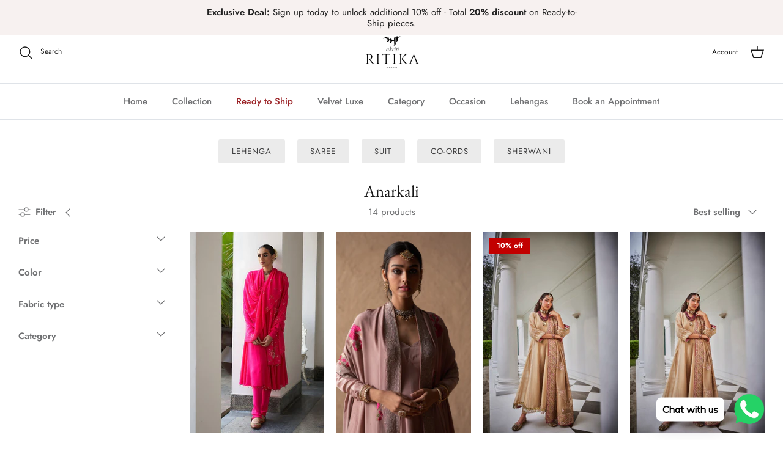

--- FILE ---
content_type: text/html; charset=utf-8
request_url: https://akritibyritika.com/collections/anarkali
body_size: 42708
content:
<!doctype html>
<html lang="en">
  <head>
    <!-- Google tag (gtag.js) -->
    <script async src="https://www.googletagmanager.com/gtag/js?id=Tag_ID"></script>
    <script>
      window.dataLayer = window.dataLayer || [];
      function gtag(){dataLayer.push(arguments);}
      gtag('js', new Date());
      gtag('config', 'Tag_ID');
    </script>
    <script>
window.KiwiSizing = window.KiwiSizing === undefined ? {} : window.KiwiSizing;
KiwiSizing.shop = "ritikaweb5.myshopify.com";


</script>
    <!-- Symmetry 5.4.0 -->

    <meta name="google-site-verification" content="HWCypQD2jCFcd-QdEFSK9xSVYEsONMgWtBij10NGIQQ">

    <!-- Google tag (gtag.js) -->
    <script async src="https://www.googletagmanager.com/gtag/js?id=G-L596L6JKL3"></script>
    <script>
      window.dataLayer = window.dataLayer || [];
      function gtag(){dataLayer.push(arguments);}
      gtag('js', new Date());

      gtag('config', 'G-L596L6JKL3');
    </script>
    <link rel="preload" href="//akritibyritika.com/cdn/shop/t/3/assets/styles.css?v=182695814834850621331759332652" as="style">
    <meta charset="utf-8" />
<meta name="viewport" content="width=device-width,initial-scale=1.0" />
<meta http-equiv="X-UA-Compatible" content="IE=edge">

<link rel="preconnect" href="https://cdn.shopify.com" crossorigin>
<link rel="preconnect" href="https://fonts.shopify.com" crossorigin>
<link rel="preconnect" href="https://monorail-edge.shopifysvc.com"><link rel="preload" as="font" href="//akritibyritika.com/cdn/fonts/jost/jost_n4.d47a1b6347ce4a4c9f437608011273009d91f2b7.woff2" type="font/woff2" crossorigin><link rel="preload" as="font" href="//akritibyritika.com/cdn/fonts/jost/jost_n7.921dc18c13fa0b0c94c5e2517ffe06139c3615a3.woff2" type="font/woff2" crossorigin><link rel="preload" as="font" href="//akritibyritika.com/cdn/fonts/jost/jost_i4.b690098389649750ada222b9763d55796c5283a5.woff2" type="font/woff2" crossorigin><link rel="preload" as="font" href="//akritibyritika.com/cdn/fonts/jost/jost_i7.d8201b854e41e19d7ed9b1a31fe4fe71deea6d3f.woff2" type="font/woff2" crossorigin><link rel="preload" as="font" href="//akritibyritika.com/cdn/fonts/jost/jost_n5.7c8497861ffd15f4e1284cd221f14658b0e95d61.woff2" type="font/woff2" crossorigin><link rel="preload" as="font" href="//akritibyritika.com/cdn/fonts/ebgaramond/ebgaramond_n4.f03b4ad40330b0ec2af5bb96f169ce0df8a12bc0.woff2" type="font/woff2" crossorigin><link rel="preload" as="font" href="//akritibyritika.com/cdn/fonts/jost/jost_n4.d47a1b6347ce4a4c9f437608011273009d91f2b7.woff2" type="font/woff2" crossorigin><link rel="preload" href="//akritibyritika.com/cdn/shop/t/3/assets/vendor.min.js?v=11589511144441591071651834159" as="script">
<link rel="preload" href="//akritibyritika.com/cdn/shop/t/3/assets/theme.js?v=59993993243830093571720863433" as="script"><link rel="canonical" href="https://akritibyritika.com/collections/anarkali" /><link rel="shortcut icon" href="//akritibyritika.com/cdn/shop/files/fjdfjdjd_93c72603-16b8-449c-989a-a3744c0433f9.png?v=1696848747" type="image/png" /><meta name="description" content="Discover timeless Anarkali Suit styles at Akriti By Ritika. Explore Elegant Anarkali Suit Designs, which are perfect for every occasion with a touch of tradition!">

    <title>
      Anarkali Suit | Elegant Anarkali Suit Designs – Akriti By Ritika
      
      
      
    </title>

    <meta property="og:site_name" content="Akriti By Ritika">
<meta property="og:url" content="https://akritibyritika.com/collections/anarkali">
<meta property="og:title" content="Anarkali Suit | Elegant Anarkali Suit Designs – Akriti By Ritika">
<meta property="og:type" content="product.group">
<meta property="og:description" content="Discover timeless Anarkali Suit styles at Akriti By Ritika. Explore Elegant Anarkali Suit Designs, which are perfect for every occasion with a touch of tradition!"><meta property="og:image" content="http://akritibyritika.com/cdn/shop/files/fjdfjdjd_93c72603-16b8-449c-989a-a3744c0433f9_1200x1200.jpg?v=1696847626">
  <meta property="og:image:secure_url" content="https://akritibyritika.com/cdn/shop/files/fjdfjdjd_93c72603-16b8-449c-989a-a3744c0433f9_1200x1200.jpg?v=1696847626">
  <meta property="og:image:width" content="32">
  <meta property="og:image:height" content="32"><meta name="twitter:card" content="summary_large_image">
<meta name="twitter:title" content="Anarkali Suit | Elegant Anarkali Suit Designs – Akriti By Ritika">
<meta name="twitter:description" content="Discover timeless Anarkali Suit styles at Akriti By Ritika. Explore Elegant Anarkali Suit Designs, which are perfect for every occasion with a touch of tradition!">


    <link href="//akritibyritika.com/cdn/shop/t/3/assets/styles.css?v=182695814834850621331759332652" rel="stylesheet" type="text/css" media="all" />

    <script>
      window.theme = window.theme || {};
      theme.money_format_with_product_code_preference = "\u003cspan class='money'\u003e₹{{amount}}\u003c\/span\u003e";
      theme.money_format_with_cart_code_preference = "\u003cspan class='money'\u003e₹{{amount}}\u003c\/span\u003e";
      theme.money_format = "\u003cspan class='money'\u003e₹{{amount}}\u003c\/span\u003e";
      theme.strings = {
        previous: "Previous",
        next: "Next",
        addressError: "Error looking up that address",
        addressNoResults: "No results for that address",
        addressQueryLimit: "You have exceeded the Google API usage limit. Consider upgrading to a \u003ca href=\"https:\/\/developers.google.com\/maps\/premium\/usage-limits\"\u003ePremium Plan\u003c\/a\u003e.",
        authError: "There was a problem authenticating your Google Maps API Key.",
        icon_labels_left: "Left",
        icon_labels_right: "Right",
        icon_labels_down: "Down",
        icon_labels_close: "Close",
        icon_labels_plus: "Plus",
        cart_terms_confirmation: "You must agree to the terms and conditions before continuing.",
        products_listing_from: "From",
        layout_live_search_see_all: "See all results",
        products_product_add_to_cart: "Add to Cart",
        products_variant_no_stock: "Sold out",
        products_variant_non_existent: "Unavailable",
        products_product_pick_a: "Pick a",
        products_product_unit_price_separator: " \/ ",
        general_navigation_menu_toggle_aria_label: "Toggle menu",
        general_accessibility_labels_close: "Close",
        products_added_notification_title: "Just added",
        products_added_notification_item: "Item",
        products_added_notification_unit_price: "Item price",
        products_added_notification_quantity: "Qty",
        products_added_notification_total_price: "Total price",
        products_added_notification_shipping_note: "Excl. shipping",
        products_added_notification_keep_shopping: "Keep Shopping",
        products_added_notification_cart: "Cart",
        products_product_adding_to_cart: "Adding",
        products_product_added_to_cart: "Added to cart",
        products_added_notification_subtotal: "Subtotal",
        products_labels_sold_out: "Sold Out",
        products_labels_sale: "Sale",
        products_labels_percent_reduction: "[[ amount ]]% off",
        products_labels_value_reduction_html: "[[ amount ]] off",
        products_product_preorder: "Pre-order",
        general_quick_search_pages: "Pages",
        general_quick_search_no_results: "Sorry, we couldn\u0026#39;t find any results",
        collections_general_see_all_subcollections: "See all..."
      };
      theme.routes = {
        search_url: '/search',
        cart_url: '/cart',
        cart_add_url: '/cart/add',
        cart_change_url: '/cart/change',
        predictive_search_url: '/search/suggest'
      };
      theme.settings = {
        cart_type: "drawer",
        quickbuy_style: "button",
        avoid_orphans: true
      };
      document.documentElement.classList.add('js');
    </script><script>window.performance && window.performance.mark && window.performance.mark('shopify.content_for_header.start');</script><meta name="facebook-domain-verification" content="lr4ro0fjnfc6ojypnc1fjq4jx4qu2l">
<meta id="shopify-digital-wallet" name="shopify-digital-wallet" content="/61253386420/digital_wallets/dialog">
<meta id="in-context-paypal-metadata" data-shop-id="61253386420" data-venmo-supported="false" data-environment="production" data-locale="en_US" data-paypal-v4="true" data-currency="INR">
<link rel="alternate" type="application/atom+xml" title="Feed" href="/collections/anarkali.atom" />
<link rel="alternate" type="application/json+oembed" href="https://akritibyritika.com/collections/anarkali.oembed">
<script async="async" src="/checkouts/internal/preloads.js?locale=en-IN"></script>
<script id="shopify-features" type="application/json">{"accessToken":"5fe456908bff93321226ec3a0079cb30","betas":["rich-media-storefront-analytics"],"domain":"akritibyritika.com","predictiveSearch":true,"shopId":61253386420,"locale":"en"}</script>
<script>var Shopify = Shopify || {};
Shopify.shop = "ritikaweb5.myshopify.com";
Shopify.locale = "en";
Shopify.currency = {"active":"INR","rate":"1.0"};
Shopify.country = "IN";
Shopify.theme = {"name":"Theme export  ritikaweb5-myshopify-com-symmetry...","id":129322156212,"schema_name":"OMK x Symt","schema_version":"540","theme_store_id":null,"role":"main"};
Shopify.theme.handle = "null";
Shopify.theme.style = {"id":null,"handle":null};
Shopify.cdnHost = "akritibyritika.com/cdn";
Shopify.routes = Shopify.routes || {};
Shopify.routes.root = "/";</script>
<script type="module">!function(o){(o.Shopify=o.Shopify||{}).modules=!0}(window);</script>
<script>!function(o){function n(){var o=[];function n(){o.push(Array.prototype.slice.apply(arguments))}return n.q=o,n}var t=o.Shopify=o.Shopify||{};t.loadFeatures=n(),t.autoloadFeatures=n()}(window);</script>
<script id="shop-js-analytics" type="application/json">{"pageType":"collection"}</script>
<script defer="defer" async type="module" src="//akritibyritika.com/cdn/shopifycloud/shop-js/modules/v2/client.init-shop-cart-sync_D0dqhulL.en.esm.js"></script>
<script defer="defer" async type="module" src="//akritibyritika.com/cdn/shopifycloud/shop-js/modules/v2/chunk.common_CpVO7qML.esm.js"></script>
<script type="module">
  await import("//akritibyritika.com/cdn/shopifycloud/shop-js/modules/v2/client.init-shop-cart-sync_D0dqhulL.en.esm.js");
await import("//akritibyritika.com/cdn/shopifycloud/shop-js/modules/v2/chunk.common_CpVO7qML.esm.js");

  window.Shopify.SignInWithShop?.initShopCartSync?.({"fedCMEnabled":true,"windoidEnabled":true});

</script>
<script>(function() {
  var isLoaded = false;
  function asyncLoad() {
    if (isLoaded) return;
    isLoaded = true;
    var urls = ["https:\/\/cdn.nfcube.com\/9f7c51cb7e94db47c2cdc30474620bb5.js?shop=ritikaweb5.myshopify.com","https:\/\/cdn.shopify.com\/s\/files\/1\/0457\/2220\/6365\/files\/pushdaddy_v56_test.js?shop=ritikaweb5.myshopify.com","https:\/\/cdn.shopify.com\/s\/files\/1\/0449\/2568\/1820\/t\/4\/assets\/booster_currency.js?v=1624978055\u0026shop=ritikaweb5.myshopify.com","https:\/\/cdn.shopify.com\/s\/files\/1\/0449\/2568\/1820\/t\/4\/assets\/booster_currency.js?v=1624978055\u0026shop=ritikaweb5.myshopify.com","https:\/\/cdn.shopify.com\/s\/files\/1\/0033\/3538\/9233\/files\/pushdaddy_a3.js?shop=ritikaweb5.myshopify.com","https:\/\/app.kiwisizing.com\/web\/js\/dist\/kiwiSizing\/plugin\/SizingPlugin.prod.js?v=329\u0026shop=ritikaweb5.myshopify.com","https:\/\/cdn.shopify.com\/s\/files\/1\/0033\/3538\/9233\/files\/pushdaddy_a7_livechat1_new2.js?v=1707659950\u0026shop=ritikaweb5.myshopify.com"];
    for (var i = 0; i < urls.length; i++) {
      var s = document.createElement('script');
      s.type = 'text/javascript';
      s.async = true;
      s.src = urls[i];
      var x = document.getElementsByTagName('script')[0];
      x.parentNode.insertBefore(s, x);
    }
  };
  if(window.attachEvent) {
    window.attachEvent('onload', asyncLoad);
  } else {
    window.addEventListener('load', asyncLoad, false);
  }
})();</script>
<script id="__st">var __st={"a":61253386420,"offset":19800,"reqid":"52ed075e-f51c-4654-8842-5aeb2ecc58d7-1765255884","pageurl":"akritibyritika.com\/collections\/anarkali","u":"7cdadb13ceb1","p":"collection","rtyp":"collection","rid":294955122868};</script>
<script>window.ShopifyPaypalV4VisibilityTracking = true;</script>
<script id="captcha-bootstrap">!function(){'use strict';const t='contact',e='account',n='new_comment',o=[[t,t],['blogs',n],['comments',n],[t,'customer']],c=[[e,'customer_login'],[e,'guest_login'],[e,'recover_customer_password'],[e,'create_customer']],r=t=>t.map((([t,e])=>`form[action*='/${t}']:not([data-nocaptcha='true']) input[name='form_type'][value='${e}']`)).join(','),a=t=>()=>t?[...document.querySelectorAll(t)].map((t=>t.form)):[];function s(){const t=[...o],e=r(t);return a(e)}const i='password',u='form_key',d=['recaptcha-v3-token','g-recaptcha-response','h-captcha-response',i],f=()=>{try{return window.sessionStorage}catch{return}},m='__shopify_v',_=t=>t.elements[u];function p(t,e,n=!1){try{const o=window.sessionStorage,c=JSON.parse(o.getItem(e)),{data:r}=function(t){const{data:e,action:n}=t;return t[m]||n?{data:e,action:n}:{data:t,action:n}}(c);for(const[e,n]of Object.entries(r))t.elements[e]&&(t.elements[e].value=n);n&&o.removeItem(e)}catch(o){console.error('form repopulation failed',{error:o})}}const l='form_type',E='cptcha';function T(t){t.dataset[E]=!0}const w=window,h=w.document,L='Shopify',v='ce_forms',y='captcha';let A=!1;((t,e)=>{const n=(g='f06e6c50-85a8-45c8-87d0-21a2b65856fe',I='https://cdn.shopify.com/shopifycloud/storefront-forms-hcaptcha/ce_storefront_forms_captcha_hcaptcha.v1.5.2.iife.js',D={infoText:'Protected by hCaptcha',privacyText:'Privacy',termsText:'Terms'},(t,e,n)=>{const o=w[L][v],c=o.bindForm;if(c)return c(t,g,e,D).then(n);var r;o.q.push([[t,g,e,D],n]),r=I,A||(h.body.append(Object.assign(h.createElement('script'),{id:'captcha-provider',async:!0,src:r})),A=!0)});var g,I,D;w[L]=w[L]||{},w[L][v]=w[L][v]||{},w[L][v].q=[],w[L][y]=w[L][y]||{},w[L][y].protect=function(t,e){n(t,void 0,e),T(t)},Object.freeze(w[L][y]),function(t,e,n,w,h,L){const[v,y,A,g]=function(t,e,n){const i=e?o:[],u=t?c:[],d=[...i,...u],f=r(d),m=r(i),_=r(d.filter((([t,e])=>n.includes(e))));return[a(f),a(m),a(_),s()]}(w,h,L),I=t=>{const e=t.target;return e instanceof HTMLFormElement?e:e&&e.form},D=t=>v().includes(t);t.addEventListener('submit',(t=>{const e=I(t);if(!e)return;const n=D(e)&&!e.dataset.hcaptchaBound&&!e.dataset.recaptchaBound,o=_(e),c=g().includes(e)&&(!o||!o.value);(n||c)&&t.preventDefault(),c&&!n&&(function(t){try{if(!f())return;!function(t){const e=f();if(!e)return;const n=_(t);if(!n)return;const o=n.value;o&&e.removeItem(o)}(t);const e=Array.from(Array(32),(()=>Math.random().toString(36)[2])).join('');!function(t,e){_(t)||t.append(Object.assign(document.createElement('input'),{type:'hidden',name:u})),t.elements[u].value=e}(t,e),function(t,e){const n=f();if(!n)return;const o=[...t.querySelectorAll(`input[type='${i}']`)].map((({name:t})=>t)),c=[...d,...o],r={};for(const[a,s]of new FormData(t).entries())c.includes(a)||(r[a]=s);n.setItem(e,JSON.stringify({[m]:1,action:t.action,data:r}))}(t,e)}catch(e){console.error('failed to persist form',e)}}(e),e.submit())}));const S=(t,e)=>{t&&!t.dataset[E]&&(n(t,e.some((e=>e===t))),T(t))};for(const o of['focusin','change'])t.addEventListener(o,(t=>{const e=I(t);D(e)&&S(e,y())}));const B=e.get('form_key'),M=e.get(l),P=B&&M;t.addEventListener('DOMContentLoaded',(()=>{const t=y();if(P)for(const e of t)e.elements[l].value===M&&p(e,B);[...new Set([...A(),...v().filter((t=>'true'===t.dataset.shopifyCaptcha))])].forEach((e=>S(e,t)))}))}(h,new URLSearchParams(w.location.search),n,t,e,['guest_login'])})(!0,!0)}();</script>
<script integrity="sha256-52AcMU7V7pcBOXWImdc/TAGTFKeNjmkeM1Pvks/DTgc=" data-source-attribution="shopify.loadfeatures" defer="defer" src="//akritibyritika.com/cdn/shopifycloud/storefront/assets/storefront/load_feature-81c60534.js" crossorigin="anonymous"></script>
<script data-source-attribution="shopify.dynamic_checkout.dynamic.init">var Shopify=Shopify||{};Shopify.PaymentButton=Shopify.PaymentButton||{isStorefrontPortableWallets:!0,init:function(){window.Shopify.PaymentButton.init=function(){};var t=document.createElement("script");t.src="https://akritibyritika.com/cdn/shopifycloud/portable-wallets/latest/portable-wallets.en.js",t.type="module",document.head.appendChild(t)}};
</script>
<script data-source-attribution="shopify.dynamic_checkout.buyer_consent">
  function portableWalletsHideBuyerConsent(e){var t=document.getElementById("shopify-buyer-consent"),n=document.getElementById("shopify-subscription-policy-button");t&&n&&(t.classList.add("hidden"),t.setAttribute("aria-hidden","true"),n.removeEventListener("click",e))}function portableWalletsShowBuyerConsent(e){var t=document.getElementById("shopify-buyer-consent"),n=document.getElementById("shopify-subscription-policy-button");t&&n&&(t.classList.remove("hidden"),t.removeAttribute("aria-hidden"),n.addEventListener("click",e))}window.Shopify?.PaymentButton&&(window.Shopify.PaymentButton.hideBuyerConsent=portableWalletsHideBuyerConsent,window.Shopify.PaymentButton.showBuyerConsent=portableWalletsShowBuyerConsent);
</script>
<script data-source-attribution="shopify.dynamic_checkout.cart.bootstrap">document.addEventListener("DOMContentLoaded",(function(){function t(){return document.querySelector("shopify-accelerated-checkout-cart, shopify-accelerated-checkout")}if(t())Shopify.PaymentButton.init();else{new MutationObserver((function(e,n){t()&&(Shopify.PaymentButton.init(),n.disconnect())})).observe(document.body,{childList:!0,subtree:!0})}}));
</script>

<script>window.performance && window.performance.mark && window.performance.mark('shopify.content_for_header.end');</script>
    <!-- Matomo -->
    <script>
      var _paq = window._paq = window._paq || [];
      /* tracker methods like "setCustomDimension" should be called before "trackPageView" */
      _paq.push(['trackPageView']);
      _paq.push(['enableLinkTracking']);
      (function() {
        var u="https://matomo.omkdigital.com/";
        _paq.push(['setTrackerUrl', u+'matomo.php']);
        _paq.push(['setSiteId', '30']);
        var d=document, g=d.createElement('script'), s=d.getElementsByTagName('script')[0];
        g.async=true; g.src=u+'matomo.js'; s.parentNode.insertBefore(g,s);
      })();
    </script>
    <!-- End Matomo Code -->
  <!-- BEGIN app block: shopify://apps/pushdaddy-whatsapp-chat-api/blocks/app-embed/e3f2054d-bf7b-4e63-8db3-00712592382c -->
  
<script>
   var random_numberyryt = "id" + Math.random().toString(16).slice(2);
</script>

 <div id="shopify-block-placeholder_pdaddychat" class="shopify-block shopify-app-block" data-block-handle="app-embed">
 </div>

<script>
  document.getElementById('shopify-block-placeholder_pdaddychat').id = 'shopify-block-' + random_numberyryt;
if (!window.wwhatsappJs_new2a) {
    try {
        window.wwhatsappJs_new2a = {};
        wwhatsappJs_new2a.WhatsApp_new2a = {
            metafields: {
                shop: "ritikaweb5.myshopify.com",
                settings: {"block_order":["15000108744"],"blocks":{"15000108744":{"disabled":"0","number":"919878216310","name":"James","label":"Sales","avatar":"https://cdn.shopify.com/s/files/1/0033/3538/9233/files/amoiatedf.gif?v=1637917265","online":"0","timezone":"Asia/Kolkata","cid":"15000108744","ciiid":"103557","websiteee":"akritibyritika.com","sunday":{"enabled":"1","range":"0,1439"},"monday":{"enabled":"1","range":"0,1439"},"tuesday":{"enabled":"1","range":"0,1439"},"wednesday":{"enabled":"1","range":"0,1439"},"thursday":{"enabled":"1","range":"0,1439"},"friday":{"enabled":"1","range":"0,1439"},"saturday":{"enabled":"1","range":"0,1439"},"offline":"Currently Offline. Will be back soon","chat":{"enabled":"1","greeting":"Hello! James here from support team. for Order status, kindly give your order number and enter, for anything else please type message and chat with me"},"message":"I need help","page_url":"0"}},"style":{"pattern":"100","customized":{"enabled":"1","color":"#EAD7BA","background":"#102033","background_img":"","svg_color":"","background_img_main":"https://cdn.shopify.com/s/files/1/0033/3538/9233/files/504.png","button_animation":"","background_pic_header":"","auto_start":"9999000","hide_buttonsx":"0","icon_width":"60","chat_width":"376","border_radius":"50","icon_position":"50","compact_normal":"2","secondary_button":"0","secondary_button_link":"","secondary_text":"","pages_display":"/pages/,/,/collections/,/products/,/cart/,/orders/,/checkouts/,/blogs/,/password/","updown_bottom":"20","labelradius":"8","updown_bottom_m":"20","updown_bottom2":"0","widget_optin":"","leftright_label":"0","updown_share":"30","secondary_button_bgcolor":"#FFFFFF","secondary_button_tcolor":"#0084FF","secondary_button_lcolor":"#0084FF","leftt_rightt":"2","leftt_rightt_sec":"12","animation_count":"onlythree","font_weight":"600","animation_iteration":"3","extend_header_img":"0","font":"Muli","font_size":"16","abandned_cart_enabled":"1","auto_hide_share":"10000000000","auto_hide_chat":"999999999000","final_leftright_second_position":"left","remove_bottom":"1","header_text_color":"","header_bg_color":"#","pushnotifiction":"1","share_icons_display":"Whatsapp","share_size":"40","share_radius":"0","svg_yes":"0","svg_yes_icon":"0","share_trans":"0","what_bg":"","body_bgcolor":"","abandoned_kakkar":"0","shadow_yn":"0","mobile_label_yn":"1","google_ec":"whatsapp_pushdaddy","google_el":"whatsapp_pushdaddy","google_ea":"whatsapp_pushdaddy","fpixel_en":"whatsapp_pushdaddy","insta_username":"","fb_username":"","email_username":"","faq_yn":"0","chatbox_radius":"8","clicktcart_text":"We are 24x7 available for chat. feel free to chat","live_whatsapp":"1","live_whatsapp_mobile":"1","bot_yn":"0","advance_bot":"0","botus":"1","clicktcart_anim_c":"pwapp-onlyonce","clicktcart":"0","ctaction_animation":"pwapp-bounce","order_conf":false,"whatsapp_yn":"0","header_posit_img":"center","remove_bg":"0","img_cntt":"10000000000000000","ordertrack_url":"","chatbox_height":"70","title_textsize":"24","waving_img":"","merged_icons":"0","merged_icons_display":"NO","blink_circle":"0","blink_animation":"pwapp-zooml","blink_circle_color":"#fff","blink_circle_bg":"red","trackingon":"0","chatnow_color":"#000","label_bgcolor":"#fff","faq_color":"black","leftrightclose":"right","header_flat":"1","adddv_bott":"","etext1":"Please introduce yourself","etext2":"Enter your email","etext3":"Send","etext4":"Thank You","etext5":"2000","scaleicon":"1","scaleicon_m":"1","emailpop":"0","signuppopup":"","flyer_chat":"0","flyer_chat_m":"0","flyer_text":"","flyer_img":"","merge_bot_button":"0","wallyn":"0","lang_support":"en"}},"share":{"desktop":{"disabled":"1","position":"left"},"mobile":{"disabled":"1","position":"left"},"style":{"color":"#332007","background":"#FFC229"},"texts":{"button":"Share","message":"CHECK THIS OUT"}},"push_notif":{"headertttext":"Never miss a sale 🛍️","bodytextt":"Subscribe to get updates on new products and exclusive promotions","acceppttextt":"Accept","dennnyyextt":"Deny"},"addtocart":{"style":{"mobile":"0","desktop":"0","replace_yn":"0","but_bgcolor":"","but_tcolor":"","but_fsize":"0","but_radius":"0","button_wid":"0","button_pad":"0","but_bor_col":"","but_bor_wid":"0"},"texts":{"but_label1":"","but_link1":"","but_label2":"","but_link2":""}},"faq_quick_reply":[],"faq_block_order":[],"faq_blocks":[],"faq_texts":{"category":"FAQ Categories","featured":"General questions","search":"Search on Helpdesk","results":"Results for terms","no_results":"Sorry, no results found. Please try another keyword."},"track_url":"https://way2enjoy.com/shopify/1/whatsapp-chat/tracking_1.php","charge":true,"desktop":{"disabled":"0","position":"right","layout":"button"},"mobile":{"disabled":"0","position":"right","layout":"button"},"texts":{"title":"Hi there","description":"Welcome Guest","prefilledt":"I need help","note":"We typically reply within minutes","button":"Chat with us","button_m":"Chat with us","bot_tri_button":"Order Status","placeholder":"Send a message","emoji_search":"Search emoji…","emoji_frequently":"Frequently used","emoji_people":"People","emoji_nature":"Nature","emoji_objects":"Objects","emoji_places":"Places","emoji_symbols":"Symbols","emoji_not_found":"No emoji could be found"}},
				
            }
        };
        // Any additional code...
    } catch (e) {
        console.error('An error occurred in the script:', e);
    }
}

  const blocksyyy = wwhatsappJs_new2a.WhatsApp_new2a.metafields.settings.blocks;
for (const blockId in blocksyyy) {
    if (blocksyyy.hasOwnProperty(blockId)) {
        const block = blocksyyy[blockId]; 
        const ciiid_value = block.ciiid;   
        const pdaddy_website = block.websiteee;   

		
		
         localStorage.setItem('pdaddy_ciiid', ciiid_value);
		          localStorage.setItem('pdaddy_website', pdaddy_website);
       // console.log(`Stored ciiid for block ${blockId}: ${ciiid_value}`);
    }
}




</script>






<!-- END app block --><script src="https://cdn.shopify.com/extensions/019ac63c-3e98-7bd4-8e8e-e79e65ec8e7a/wishlist-shopify-app-597/assets/wishlistcollections.js" type="text/javascript" defer="defer"></script>
<link href="https://cdn.shopify.com/extensions/019ac63c-3e98-7bd4-8e8e-e79e65ec8e7a/wishlist-shopify-app-597/assets/wishlistcollections.css" rel="stylesheet" type="text/css" media="all">
<script src="https://cdn.shopify.com/extensions/747c5c4f-01f6-4977-a618-0a92d9ef14e9/pushdaddy-whatsapp-live-chat-340/assets/pushdaddy_a7_livechat1_new4.js" type="text/javascript" defer="defer"></script>
<link href="https://cdn.shopify.com/extensions/747c5c4f-01f6-4977-a618-0a92d9ef14e9/pushdaddy-whatsapp-live-chat-340/assets/pwhatsapp119ba1.scss.css" rel="stylesheet" type="text/css" media="all">
<script src="https://cdn.shopify.com/extensions/0199cdc2-bf9c-7430-904a-efe474313899/shopify-express-boilerplate-166/assets/ws-currencyconverter.js" type="text/javascript" defer="defer"></script>
<link href="https://monorail-edge.shopifysvc.com" rel="dns-prefetch">
<script>(function(){if ("sendBeacon" in navigator && "performance" in window) {try {var session_token_from_headers = performance.getEntriesByType('navigation')[0].serverTiming.find(x => x.name == '_s').description;} catch {var session_token_from_headers = undefined;}var session_cookie_matches = document.cookie.match(/_shopify_s=([^;]*)/);var session_token_from_cookie = session_cookie_matches && session_cookie_matches.length === 2 ? session_cookie_matches[1] : "";var session_token = session_token_from_headers || session_token_from_cookie || "";function handle_abandonment_event(e) {var entries = performance.getEntries().filter(function(entry) {return /monorail-edge.shopifysvc.com/.test(entry.name);});if (!window.abandonment_tracked && entries.length === 0) {window.abandonment_tracked = true;var currentMs = Date.now();var navigation_start = performance.timing.navigationStart;var payload = {shop_id: 61253386420,url: window.location.href,navigation_start,duration: currentMs - navigation_start,session_token,page_type: "collection"};window.navigator.sendBeacon("https://monorail-edge.shopifysvc.com/v1/produce", JSON.stringify({schema_id: "online_store_buyer_site_abandonment/1.1",payload: payload,metadata: {event_created_at_ms: currentMs,event_sent_at_ms: currentMs}}));}}window.addEventListener('pagehide', handle_abandonment_event);}}());</script>
<script id="web-pixels-manager-setup">(function e(e,d,r,n,o){if(void 0===o&&(o={}),!Boolean(null===(a=null===(i=window.Shopify)||void 0===i?void 0:i.analytics)||void 0===a?void 0:a.replayQueue)){var i,a;window.Shopify=window.Shopify||{};var t=window.Shopify;t.analytics=t.analytics||{};var s=t.analytics;s.replayQueue=[],s.publish=function(e,d,r){return s.replayQueue.push([e,d,r]),!0};try{self.performance.mark("wpm:start")}catch(e){}var l=function(){var e={modern:/Edge?\/(1{2}[4-9]|1[2-9]\d|[2-9]\d{2}|\d{4,})\.\d+(\.\d+|)|Firefox\/(1{2}[4-9]|1[2-9]\d|[2-9]\d{2}|\d{4,})\.\d+(\.\d+|)|Chrom(ium|e)\/(9{2}|\d{3,})\.\d+(\.\d+|)|(Maci|X1{2}).+ Version\/(15\.\d+|(1[6-9]|[2-9]\d|\d{3,})\.\d+)([,.]\d+|)( \(\w+\)|)( Mobile\/\w+|) Safari\/|Chrome.+OPR\/(9{2}|\d{3,})\.\d+\.\d+|(CPU[ +]OS|iPhone[ +]OS|CPU[ +]iPhone|CPU IPhone OS|CPU iPad OS)[ +]+(15[._]\d+|(1[6-9]|[2-9]\d|\d{3,})[._]\d+)([._]\d+|)|Android:?[ /-](13[3-9]|1[4-9]\d|[2-9]\d{2}|\d{4,})(\.\d+|)(\.\d+|)|Android.+Firefox\/(13[5-9]|1[4-9]\d|[2-9]\d{2}|\d{4,})\.\d+(\.\d+|)|Android.+Chrom(ium|e)\/(13[3-9]|1[4-9]\d|[2-9]\d{2}|\d{4,})\.\d+(\.\d+|)|SamsungBrowser\/([2-9]\d|\d{3,})\.\d+/,legacy:/Edge?\/(1[6-9]|[2-9]\d|\d{3,})\.\d+(\.\d+|)|Firefox\/(5[4-9]|[6-9]\d|\d{3,})\.\d+(\.\d+|)|Chrom(ium|e)\/(5[1-9]|[6-9]\d|\d{3,})\.\d+(\.\d+|)([\d.]+$|.*Safari\/(?![\d.]+ Edge\/[\d.]+$))|(Maci|X1{2}).+ Version\/(10\.\d+|(1[1-9]|[2-9]\d|\d{3,})\.\d+)([,.]\d+|)( \(\w+\)|)( Mobile\/\w+|) Safari\/|Chrome.+OPR\/(3[89]|[4-9]\d|\d{3,})\.\d+\.\d+|(CPU[ +]OS|iPhone[ +]OS|CPU[ +]iPhone|CPU IPhone OS|CPU iPad OS)[ +]+(10[._]\d+|(1[1-9]|[2-9]\d|\d{3,})[._]\d+)([._]\d+|)|Android:?[ /-](13[3-9]|1[4-9]\d|[2-9]\d{2}|\d{4,})(\.\d+|)(\.\d+|)|Mobile Safari.+OPR\/([89]\d|\d{3,})\.\d+\.\d+|Android.+Firefox\/(13[5-9]|1[4-9]\d|[2-9]\d{2}|\d{4,})\.\d+(\.\d+|)|Android.+Chrom(ium|e)\/(13[3-9]|1[4-9]\d|[2-9]\d{2}|\d{4,})\.\d+(\.\d+|)|Android.+(UC? ?Browser|UCWEB|U3)[ /]?(15\.([5-9]|\d{2,})|(1[6-9]|[2-9]\d|\d{3,})\.\d+)\.\d+|SamsungBrowser\/(5\.\d+|([6-9]|\d{2,})\.\d+)|Android.+MQ{2}Browser\/(14(\.(9|\d{2,})|)|(1[5-9]|[2-9]\d|\d{3,})(\.\d+|))(\.\d+|)|K[Aa][Ii]OS\/(3\.\d+|([4-9]|\d{2,})\.\d+)(\.\d+|)/},d=e.modern,r=e.legacy,n=navigator.userAgent;return n.match(d)?"modern":n.match(r)?"legacy":"unknown"}(),u="modern"===l?"modern":"legacy",c=(null!=n?n:{modern:"",legacy:""})[u],f=function(e){return[e.baseUrl,"/wpm","/b",e.hashVersion,"modern"===e.buildTarget?"m":"l",".js"].join("")}({baseUrl:d,hashVersion:r,buildTarget:u}),m=function(e){var d=e.version,r=e.bundleTarget,n=e.surface,o=e.pageUrl,i=e.monorailEndpoint;return{emit:function(e){var a=e.status,t=e.errorMsg,s=(new Date).getTime(),l=JSON.stringify({metadata:{event_sent_at_ms:s},events:[{schema_id:"web_pixels_manager_load/3.1",payload:{version:d,bundle_target:r,page_url:o,status:a,surface:n,error_msg:t},metadata:{event_created_at_ms:s}}]});if(!i)return console&&console.warn&&console.warn("[Web Pixels Manager] No Monorail endpoint provided, skipping logging."),!1;try{return self.navigator.sendBeacon.bind(self.navigator)(i,l)}catch(e){}var u=new XMLHttpRequest;try{return u.open("POST",i,!0),u.setRequestHeader("Content-Type","text/plain"),u.send(l),!0}catch(e){return console&&console.warn&&console.warn("[Web Pixels Manager] Got an unhandled error while logging to Monorail."),!1}}}}({version:r,bundleTarget:l,surface:e.surface,pageUrl:self.location.href,monorailEndpoint:e.monorailEndpoint});try{o.browserTarget=l,function(e){var d=e.src,r=e.async,n=void 0===r||r,o=e.onload,i=e.onerror,a=e.sri,t=e.scriptDataAttributes,s=void 0===t?{}:t,l=document.createElement("script"),u=document.querySelector("head"),c=document.querySelector("body");if(l.async=n,l.src=d,a&&(l.integrity=a,l.crossOrigin="anonymous"),s)for(var f in s)if(Object.prototype.hasOwnProperty.call(s,f))try{l.dataset[f]=s[f]}catch(e){}if(o&&l.addEventListener("load",o),i&&l.addEventListener("error",i),u)u.appendChild(l);else{if(!c)throw new Error("Did not find a head or body element to append the script");c.appendChild(l)}}({src:f,async:!0,onload:function(){if(!function(){var e,d;return Boolean(null===(d=null===(e=window.Shopify)||void 0===e?void 0:e.analytics)||void 0===d?void 0:d.initialized)}()){var d=window.webPixelsManager.init(e)||void 0;if(d){var r=window.Shopify.analytics;r.replayQueue.forEach((function(e){var r=e[0],n=e[1],o=e[2];d.publishCustomEvent(r,n,o)})),r.replayQueue=[],r.publish=d.publishCustomEvent,r.visitor=d.visitor,r.initialized=!0}}},onerror:function(){return m.emit({status:"failed",errorMsg:"".concat(f," has failed to load")})},sri:function(e){var d=/^sha384-[A-Za-z0-9+/=]+$/;return"string"==typeof e&&d.test(e)}(c)?c:"",scriptDataAttributes:o}),m.emit({status:"loading"})}catch(e){m.emit({status:"failed",errorMsg:(null==e?void 0:e.message)||"Unknown error"})}}})({shopId: 61253386420,storefrontBaseUrl: "https://akritibyritika.com",extensionsBaseUrl: "https://extensions.shopifycdn.com/cdn/shopifycloud/web-pixels-manager",monorailEndpoint: "https://monorail-edge.shopifysvc.com/unstable/produce_batch",surface: "storefront-renderer",enabledBetaFlags: ["2dca8a86"],webPixelsConfigList: [{"id":"728826036","configuration":"{\"accountID\":\"ritikaweb5\"}","eventPayloadVersion":"v1","runtimeContext":"STRICT","scriptVersion":"9b2aa8ec8580f19eaf97f1e2839bca2c","type":"APP","apiClientId":12388204545,"privacyPurposes":["ANALYTICS","MARKETING","SALE_OF_DATA"],"dataSharingAdjustments":{"protectedCustomerApprovalScopes":["read_customer_email","read_customer_name","read_customer_personal_data","read_customer_phone"]}},{"id":"583303348","configuration":"{\"swymApiEndpoint\":\"https:\/\/swymstore-v3free-01.swymrelay.com\",\"swymTier\":\"v3free-01\"}","eventPayloadVersion":"v1","runtimeContext":"STRICT","scriptVersion":"5b6f6917e306bc7f24523662663331c0","type":"APP","apiClientId":1350849,"privacyPurposes":["ANALYTICS","MARKETING","PREFERENCES"],"dataSharingAdjustments":{"protectedCustomerApprovalScopes":["read_customer_email","read_customer_name","read_customer_personal_data","read_customer_phone"]}},{"id":"569311412","configuration":"{\"pixel_id\":\"1070687584821002\",\"pixel_type\":\"facebook_pixel\"}","eventPayloadVersion":"v1","runtimeContext":"OPEN","scriptVersion":"ca16bc87fe92b6042fbaa3acc2fbdaa6","type":"APP","apiClientId":2329312,"privacyPurposes":["ANALYTICS","MARKETING","SALE_OF_DATA"],"dataSharingAdjustments":{"protectedCustomerApprovalScopes":["read_customer_address","read_customer_email","read_customer_name","read_customer_personal_data","read_customer_phone"]}},{"id":"391741620","configuration":"{\"config\":\"{\\\"pixel_id\\\":\\\"G-T2LWY7NS0K\\\",\\\"gtag_events\\\":[{\\\"type\\\":\\\"purchase\\\",\\\"action_label\\\":\\\"G-T2LWY7NS0K\\\"},{\\\"type\\\":\\\"page_view\\\",\\\"action_label\\\":\\\"G-T2LWY7NS0K\\\"},{\\\"type\\\":\\\"view_item\\\",\\\"action_label\\\":\\\"G-T2LWY7NS0K\\\"},{\\\"type\\\":\\\"search\\\",\\\"action_label\\\":\\\"G-T2LWY7NS0K\\\"},{\\\"type\\\":\\\"add_to_cart\\\",\\\"action_label\\\":\\\"G-T2LWY7NS0K\\\"},{\\\"type\\\":\\\"begin_checkout\\\",\\\"action_label\\\":\\\"G-T2LWY7NS0K\\\"},{\\\"type\\\":\\\"add_payment_info\\\",\\\"action_label\\\":\\\"G-T2LWY7NS0K\\\"}],\\\"enable_monitoring_mode\\\":false}\"}","eventPayloadVersion":"v1","runtimeContext":"OPEN","scriptVersion":"b2a88bafab3e21179ed38636efcd8a93","type":"APP","apiClientId":1780363,"privacyPurposes":[],"dataSharingAdjustments":{"protectedCustomerApprovalScopes":["read_customer_address","read_customer_email","read_customer_name","read_customer_personal_data","read_customer_phone"]}},{"id":"shopify-app-pixel","configuration":"{}","eventPayloadVersion":"v1","runtimeContext":"STRICT","scriptVersion":"0450","apiClientId":"shopify-pixel","type":"APP","privacyPurposes":["ANALYTICS","MARKETING"]},{"id":"shopify-custom-pixel","eventPayloadVersion":"v1","runtimeContext":"LAX","scriptVersion":"0450","apiClientId":"shopify-pixel","type":"CUSTOM","privacyPurposes":["ANALYTICS","MARKETING"]}],isMerchantRequest: false,initData: {"shop":{"name":"Akriti By Ritika","paymentSettings":{"currencyCode":"INR"},"myshopifyDomain":"ritikaweb5.myshopify.com","countryCode":"CA","storefrontUrl":"https:\/\/akritibyritika.com"},"customer":null,"cart":null,"checkout":null,"productVariants":[],"purchasingCompany":null},},"https://akritibyritika.com/cdn","ae1676cfwd2530674p4253c800m34e853cb",{"modern":"","legacy":""},{"shopId":"61253386420","storefrontBaseUrl":"https:\/\/akritibyritika.com","extensionBaseUrl":"https:\/\/extensions.shopifycdn.com\/cdn\/shopifycloud\/web-pixels-manager","surface":"storefront-renderer","enabledBetaFlags":"[\"2dca8a86\"]","isMerchantRequest":"false","hashVersion":"ae1676cfwd2530674p4253c800m34e853cb","publish":"custom","events":"[[\"page_viewed\",{}],[\"collection_viewed\",{\"collection\":{\"id\":\"294955122868\",\"title\":\"Anarkali\",\"productVariants\":[{\"price\":{\"amount\":36000.0,\"currencyCode\":\"INR\"},\"product\":{\"title\":\"Gulabo\",\"vendor\":\"Akriti By Ritika\",\"id\":\"7749253824692\",\"untranslatedTitle\":\"Gulabo\",\"url\":\"\/products\/gulabo\",\"type\":\"Anarkali\"},\"id\":\"43291891597492\",\"image\":{\"src\":\"\/\/akritibyritika.com\/cdn\/shop\/files\/43.jpg?v=1719314439\"},\"sku\":\"5NR1\",\"title\":\"S\",\"untranslatedTitle\":\"S\"},{\"price\":{\"amount\":38000.0,\"currencyCode\":\"INR\"},\"product\":{\"title\":\"Phulkari Dupatta with Plain Anarkali\",\"vendor\":\"Akriti By Ritika\",\"id\":\"7131916861620\",\"untranslatedTitle\":\"Phulkari Dupatta with Plain Anarkali\",\"url\":\"\/products\/phulkari-dupatta-with-plain-anarkali\",\"type\":\"Anarkali\"},\"id\":\"41488047210676\",\"image\":{\"src\":\"\/\/akritibyritika.com\/cdn\/shop\/products\/CopyofRahika9032_Large_e80b1c23-b9c5-4385-b3b5-216acdb4b77c.jpg?v=1653391521\"},\"sku\":\"ABR\/31\",\"title\":\"S\",\"untranslatedTitle\":\"S\"},{\"price\":{\"amount\":74700.0,\"currencyCode\":\"INR\"},\"product\":{\"title\":\"Hazrat\",\"vendor\":\"Akriti By Ritika\",\"id\":\"7987577225396\",\"untranslatedTitle\":\"Hazrat\",\"url\":\"\/products\/hazrat-12\",\"type\":\"Anarkali\"},\"id\":\"44037394432180\",\"image\":{\"src\":\"\/\/akritibyritika.com\/cdn\/shop\/files\/ABR19thAug23_69538copy_Large_594b4150-e1e5-457b-ab31-24e45b672e4a.jpg?v=1757749449\"},\"sku\":\"ABR475\",\"title\":\"S\",\"untranslatedTitle\":\"S\"},{\"price\":{\"amount\":83000.0,\"currencyCode\":\"INR\"},\"product\":{\"title\":\"Hazrat\",\"vendor\":\"Akriti By Ritika\",\"id\":\"7464748089524\",\"untranslatedTitle\":\"Hazrat\",\"url\":\"\/products\/hazrat\",\"type\":\"Suit\"},\"id\":\"42497064698036\",\"image\":{\"src\":\"\/\/akritibyritika.com\/cdn\/shop\/files\/ABR19thAug23_69538copy_Large_897bb87f-b366-4675-88e9-b9134c74fd53.jpg?v=1700461755\"},\"sku\":\"ABR475\",\"title\":\"S\",\"untranslatedTitle\":\"S\"},{\"price\":{\"amount\":165000.0,\"currencyCode\":\"INR\"},\"product\":{\"title\":\"Velvet Flair\",\"vendor\":\"Akriti By Ritika\",\"id\":\"7899099463860\",\"untranslatedTitle\":\"Velvet Flair\",\"url\":\"\/products\/velvet-flair\",\"type\":\"Suit\"},\"id\":\"43761706533044\",\"image\":{\"src\":\"\/\/akritibyritika.com\/cdn\/shop\/files\/DSC00853.jpg?v=1733742608\"},\"sku\":\"ABR749\",\"title\":\"S \/ Green\",\"untranslatedTitle\":\"S \/ Green\"},{\"price\":{\"amount\":45000.0,\"currencyCode\":\"INR\"},\"product\":{\"title\":\"Noor\",\"vendor\":\"Akriti By Ritika\",\"id\":\"7750810173620\",\"untranslatedTitle\":\"Noor\",\"url\":\"\/products\/noor\",\"type\":\"Anarkali\"},\"id\":\"43931503853748\",\"image\":{\"src\":\"\/\/akritibyritika.com\/cdn\/shop\/files\/159.jpg?v=1719384724\"},\"sku\":null,\"title\":\"S \/ Pink\",\"untranslatedTitle\":\"S \/ Pink\"},{\"price\":{\"amount\":300000.0,\"currencyCode\":\"INR\"},\"product\":{\"title\":\"Zeb-Un-Nissa\",\"vendor\":\"Akriti By Ritika\",\"id\":\"7464752119988\",\"untranslatedTitle\":\"Zeb-Un-Nissa\",\"url\":\"\/products\/zeb-un-nissa\",\"type\":\"Anarkali\"},\"id\":\"42497080098996\",\"image\":{\"src\":\"\/\/akritibyritika.com\/cdn\/shop\/files\/70019_Large_e383a123-f4df-492e-b131-0167c991e214.jpg?v=1700464175\"},\"sku\":\"ABR410\",\"title\":\"S\",\"untranslatedTitle\":\"S\"},{\"price\":{\"amount\":125000.0,\"currencyCode\":\"INR\"},\"product\":{\"title\":\"Arjuman\",\"vendor\":\"Akriti By Ritika\",\"id\":\"7464750645428\",\"untranslatedTitle\":\"Arjuman\",\"url\":\"\/products\/arjuman\",\"type\":\"Anarkali\"},\"id\":\"42497075577012\",\"image\":{\"src\":\"\/\/akritibyritika.com\/cdn\/shop\/files\/69824_Large_210b6107-c9e2-491a-9e1e-cb5e8c6b8a48.jpg?v=1700463452\"},\"sku\":\"ABR420\",\"title\":\"S\",\"untranslatedTitle\":\"S\"},{\"price\":{\"amount\":150000.0,\"currencyCode\":\"INR\"},\"product\":{\"title\":\"Amina\",\"vendor\":\"Akriti By Ritika\",\"id\":\"7464747565236\",\"untranslatedTitle\":\"Amina\",\"url\":\"\/products\/amina\",\"type\":\"Anarkali\"},\"id\":\"42497062568116\",\"image\":{\"src\":\"\/\/akritibyritika.com\/cdn\/shop\/files\/ABR19thAug23_69514copy_Large_5a4974c7-7c9d-42fc-8bbe-175d812f1dd1.jpg?v=1700461386\"},\"sku\":\"ABR692\",\"title\":\"S\",\"untranslatedTitle\":\"S\"},{\"price\":{\"amount\":310000.0,\"currencyCode\":\"INR\"},\"product\":{\"title\":\"Roshanara\",\"vendor\":\"Akriti By Ritika\",\"id\":\"7464739668148\",\"untranslatedTitle\":\"Roshanara\",\"url\":\"\/products\/roshanara\",\"type\":\"Anarkali\"},\"id\":\"42497043529908\",\"image\":{\"src\":\"\/\/akritibyritika.com\/cdn\/shop\/files\/68976_Large_561ab02b-5e75-4a42-9f04-8ddc5c5debaf.jpg?v=1700459196\"},\"sku\":\"abr407\",\"title\":\"S\",\"untranslatedTitle\":\"S\"},{\"price\":{\"amount\":200000.0,\"currencyCode\":\"INR\"},\"product\":{\"title\":\"Peach Anarkali\",\"vendor\":\"Akriti By Ritika\",\"id\":\"7293460938932\",\"untranslatedTitle\":\"Peach Anarkali\",\"url\":\"\/products\/peach-anarkali\",\"type\":\"Anarkali\"},\"id\":\"42272365707444\",\"image\":{\"src\":\"\/\/akritibyritika.com\/cdn\/shop\/products\/ABR23.jpg?v=1683626524\"},\"sku\":\"ABR23\",\"title\":\"S\",\"untranslatedTitle\":\"S\"},{\"price\":{\"amount\":60000.0,\"currencyCode\":\"INR\"},\"product\":{\"title\":\"Rani\",\"vendor\":\"Akriti By Ritika\",\"id\":\"7131904671924\",\"untranslatedTitle\":\"Rani\",\"url\":\"\/products\/fuchsia-aari-work-anarkali\",\"type\":\"Anarkali\"},\"id\":\"41488030630068\",\"image\":{\"src\":\"\/\/akritibyritika.com\/cdn\/shop\/files\/ABR61_1_Large_353c848e-2e37-40da-af4d-8d69f7fc6ad5.jpg?v=1683622700\"},\"sku\":\"ABR61\",\"title\":\"S\",\"untranslatedTitle\":\"S\"},{\"price\":{\"amount\":55000.0,\"currencyCode\":\"INR\"},\"product\":{\"title\":\"Into The Night\",\"vendor\":\"Akriti By Ritika\",\"id\":\"7384974426292\",\"untranslatedTitle\":\"Into The Night\",\"url\":\"\/products\/abc-40\",\"type\":\"Anarkali\"},\"id\":\"42282639261876\",\"image\":{\"src\":\"\/\/akritibyritika.com\/cdn\/shop\/files\/ABR512_4_Large_d39ba3f5-8f29-44fd-8bf6-76e525b967ea.jpg?v=1684999449\"},\"sku\":\"ABR512\",\"title\":\"S \/ Black\",\"untranslatedTitle\":\"S \/ Black\"},{\"price\":{\"amount\":64000.0,\"currencyCode\":\"INR\"},\"product\":{\"title\":\"Lush Anarkali with Organza Dupatta with Tissue Border\",\"vendor\":\"Akriti By Ritika\",\"id\":\"7131921809588\",\"untranslatedTitle\":\"Lush Anarkali with Organza Dupatta with Tissue Border\",\"url\":\"\/products\/lush-anarkali-with-organza-dupatta-with-tissue-border\",\"type\":\"Anarkali\"},\"id\":\"41488056484020\",\"image\":{\"src\":\"\/\/akritibyritika.com\/cdn\/shop\/products\/CopyofRahika9123_Large_7d481b6d-5f9a-4d24-9629-db6f3eadffa1.jpg?v=1653392419\"},\"sku\":\"ABR\/33ABR\/33\",\"title\":\"S\",\"untranslatedTitle\":\"S\"}]}}]]"});</script><script>
  window.ShopifyAnalytics = window.ShopifyAnalytics || {};
  window.ShopifyAnalytics.meta = window.ShopifyAnalytics.meta || {};
  window.ShopifyAnalytics.meta.currency = 'INR';
  var meta = {"products":[{"id":7749253824692,"gid":"gid:\/\/shopify\/Product\/7749253824692","vendor":"Akriti By Ritika","type":"Anarkali","variants":[{"id":43291891597492,"price":3600000,"name":"Gulabo - S","public_title":"S","sku":"5NR1"},{"id":43291891630260,"price":3600000,"name":"Gulabo - M","public_title":"M","sku":"5NR1"},{"id":43291891663028,"price":3600000,"name":"Gulabo - L","public_title":"L","sku":"5NR1"},{"id":43291891695796,"price":3600000,"name":"Gulabo - XL","public_title":"XL","sku":"5NR1"},{"id":43291891728564,"price":3600000,"name":"Gulabo - XXL","public_title":"XXL","sku":"5NR1"},{"id":43291891761332,"price":3600000,"name":"Gulabo - Custom","public_title":"Custom","sku":"5NR1"}],"remote":false},{"id":7131916861620,"gid":"gid:\/\/shopify\/Product\/7131916861620","vendor":"Akriti By Ritika","type":"Anarkali","variants":[{"id":41488047210676,"price":3800000,"name":"Phulkari Dupatta with Plain Anarkali - S","public_title":"S","sku":"ABR\/31"},{"id":41488047243444,"price":3800000,"name":"Phulkari Dupatta with Plain Anarkali - M","public_title":"M","sku":"ABR\/31"},{"id":41488047276212,"price":3800000,"name":"Phulkari Dupatta with Plain Anarkali - L","public_title":"L","sku":"ABR\/31"},{"id":41488047308980,"price":3800000,"name":"Phulkari Dupatta with Plain Anarkali - XL","public_title":"XL","sku":"ABR\/31"},{"id":42272366756020,"price":3800000,"name":"Phulkari Dupatta with Plain Anarkali - XXL","public_title":"XXL","sku":null},{"id":41488047341748,"price":3800000,"name":"Phulkari Dupatta with Plain Anarkali - Custom","public_title":"Custom","sku":"ABR\/31"}],"remote":false},{"id":7987577225396,"gid":"gid:\/\/shopify\/Product\/7987577225396","vendor":"Akriti By Ritika","type":"Anarkali","variants":[{"id":44037394432180,"price":7470000,"name":"Hazrat - S","public_title":"S","sku":"ABR475"},{"id":44037394464948,"price":7470000,"name":"Hazrat - M","public_title":"M","sku":"ABR475"},{"id":44037394497716,"price":7470000,"name":"Hazrat - L","public_title":"L","sku":"ABR475"}],"remote":false},{"id":7464748089524,"gid":"gid:\/\/shopify\/Product\/7464748089524","vendor":"Akriti By Ritika","type":"Suit","variants":[{"id":42497064698036,"price":8300000,"name":"Hazrat - S","public_title":"S","sku":"ABR475"},{"id":42497064730804,"price":8300000,"name":"Hazrat - M","public_title":"M","sku":"ABR475"},{"id":42497064763572,"price":8300000,"name":"Hazrat - L","public_title":"L","sku":"ABR475"},{"id":42497064796340,"price":8300000,"name":"Hazrat - XL","public_title":"XL","sku":"ABR475"},{"id":42497064829108,"price":8300000,"name":"Hazrat - XXL","public_title":"XXL","sku":"ABR475"},{"id":42497064861876,"price":8300000,"name":"Hazrat - Custom","public_title":"Custom","sku":"ABR475"}],"remote":false},{"id":7899099463860,"gid":"gid:\/\/shopify\/Product\/7899099463860","vendor":"Akriti By Ritika","type":"Suit","variants":[{"id":43761706533044,"price":16500000,"name":"Velvet Flair - S \/ Green","public_title":"S \/ Green","sku":"ABR749"},{"id":43761706565812,"price":16500000,"name":"Velvet Flair - M \/ Green","public_title":"M \/ Green","sku":"ABR749"},{"id":43761706598580,"price":16500000,"name":"Velvet Flair - L \/ Green","public_title":"L \/ Green","sku":"ABR749"},{"id":43761706631348,"price":16500000,"name":"Velvet Flair - XL \/ Green","public_title":"XL \/ Green","sku":"ABR749"},{"id":43761706664116,"price":16500000,"name":"Velvet Flair - XXL \/ Green","public_title":"XXL \/ Green","sku":"ABR749"},{"id":43761706696884,"price":16500000,"name":"Velvet Flair - Custom \/ Green","public_title":"Custom \/ Green","sku":"ABR749"}],"remote":false},{"id":7750810173620,"gid":"gid:\/\/shopify\/Product\/7750810173620","vendor":"Akriti By Ritika","type":"Anarkali","variants":[{"id":43931503853748,"price":4500000,"name":"Noor - S \/ Pink","public_title":"S \/ Pink","sku":null},{"id":43931503886516,"price":4500000,"name":"Noor - M \/ Pink","public_title":"M \/ Pink","sku":null},{"id":43931503919284,"price":4500000,"name":"Noor - L \/ Pink","public_title":"L \/ Pink","sku":null},{"id":43931503952052,"price":4500000,"name":"Noor - XL \/ Pink","public_title":"XL \/ Pink","sku":null},{"id":43931503984820,"price":4500000,"name":"Noor - XXL \/ Pink","public_title":"XXL \/ Pink","sku":null},{"id":43931504017588,"price":4500000,"name":"Noor - Custom \/ Pink","public_title":"Custom \/ Pink","sku":null}],"remote":false},{"id":7464752119988,"gid":"gid:\/\/shopify\/Product\/7464752119988","vendor":"Akriti By Ritika","type":"Anarkali","variants":[{"id":42497080098996,"price":30000000,"name":"Zeb-Un-Nissa - S","public_title":"S","sku":"ABR410"},{"id":42497080131764,"price":30000000,"name":"Zeb-Un-Nissa - M","public_title":"M","sku":"ABR410"},{"id":42497080164532,"price":30000000,"name":"Zeb-Un-Nissa - L","public_title":"L","sku":"ABR410"},{"id":42497080197300,"price":30000000,"name":"Zeb-Un-Nissa - XL","public_title":"XL","sku":"ABR410"},{"id":42497080230068,"price":30000000,"name":"Zeb-Un-Nissa - XXL","public_title":"XXL","sku":"ABR410"},{"id":42497080262836,"price":30000000,"name":"Zeb-Un-Nissa - Custom","public_title":"Custom","sku":"ABR410"}],"remote":false},{"id":7464750645428,"gid":"gid:\/\/shopify\/Product\/7464750645428","vendor":"Akriti By Ritika","type":"Anarkali","variants":[{"id":42497075577012,"price":12500000,"name":"Arjuman - S","public_title":"S","sku":"ABR420"},{"id":42497075609780,"price":12500000,"name":"Arjuman - M","public_title":"M","sku":"ABR420"},{"id":42497075642548,"price":12500000,"name":"Arjuman - L","public_title":"L","sku":"ABR420"},{"id":42497075675316,"price":12500000,"name":"Arjuman - XL","public_title":"XL","sku":"ABR420"},{"id":42497075708084,"price":12500000,"name":"Arjuman - XXL","public_title":"XXL","sku":"ABR420"},{"id":42497075740852,"price":12500000,"name":"Arjuman - Custom","public_title":"Custom","sku":"ABR420"}],"remote":false},{"id":7464747565236,"gid":"gid:\/\/shopify\/Product\/7464747565236","vendor":"Akriti By Ritika","type":"Anarkali","variants":[{"id":42497062568116,"price":15000000,"name":"Amina - S","public_title":"S","sku":"ABR692"},{"id":42497062600884,"price":15000000,"name":"Amina - M","public_title":"M","sku":"ABR692"},{"id":42497062633652,"price":15000000,"name":"Amina - L","public_title":"L","sku":"ABR692"},{"id":42497062666420,"price":15000000,"name":"Amina - XL","public_title":"XL","sku":"ABR692"},{"id":42497062699188,"price":15000000,"name":"Amina - XXL","public_title":"XXL","sku":"ABR692"},{"id":42497062731956,"price":15000000,"name":"Amina - Custom","public_title":"Custom","sku":"ABR692"}],"remote":false},{"id":7464739668148,"gid":"gid:\/\/shopify\/Product\/7464739668148","vendor":"Akriti By Ritika","type":"Anarkali","variants":[{"id":42497043529908,"price":31000000,"name":"Roshanara - S","public_title":"S","sku":"abr407"},{"id":42497043562676,"price":31000000,"name":"Roshanara - M","public_title":"M","sku":"abr407"},{"id":42497043628212,"price":31000000,"name":"Roshanara - L","public_title":"L","sku":"abr407"},{"id":42497043660980,"price":31000000,"name":"Roshanara - XL","public_title":"XL","sku":"abr407"},{"id":42497043693748,"price":31000000,"name":"Roshanara - XXL","public_title":"XXL","sku":"abr407"},{"id":42497043726516,"price":31000000,"name":"Roshanara - Custom","public_title":"Custom","sku":"abr407"}],"remote":false},{"id":7293460938932,"gid":"gid:\/\/shopify\/Product\/7293460938932","vendor":"Akriti By Ritika","type":"Anarkali","variants":[{"id":42272365707444,"price":20000000,"name":"Peach Anarkali - S","public_title":"S","sku":"ABR23"},{"id":42272365740212,"price":20000000,"name":"Peach Anarkali - M","public_title":"M","sku":"ABR24"},{"id":42272365772980,"price":20000000,"name":"Peach Anarkali - L","public_title":"L","sku":"ABR25"},{"id":42272365805748,"price":20000000,"name":"Peach Anarkali - XL","public_title":"XL","sku":"ABR26"},{"id":42272365838516,"price":20000000,"name":"Peach Anarkali - XXL","public_title":"XXL","sku":"ABR27"},{"id":42272365871284,"price":20000000,"name":"Peach Anarkali - Custom","public_title":"Custom","sku":"ABR28"}],"remote":false},{"id":7131904671924,"gid":"gid:\/\/shopify\/Product\/7131904671924","vendor":"Akriti By Ritika","type":"Anarkali","variants":[{"id":41488030630068,"price":6000000,"name":"Rani - S","public_title":"S","sku":"ABR61"},{"id":41488030662836,"price":6000000,"name":"Rani - M","public_title":"M","sku":"ABR61"},{"id":41488030695604,"price":6000000,"name":"Rani - L","public_title":"L","sku":"ABR61"},{"id":41488030728372,"price":6000000,"name":"Rani - XL","public_title":"XL","sku":"ABR61"},{"id":42272368099508,"price":6000000,"name":"Rani - XXL","public_title":"XXL","sku":null},{"id":41488030761140,"price":6000000,"name":"Rani - Custom","public_title":"Custom","sku":"ABR61"}],"remote":false},{"id":7384974426292,"gid":"gid:\/\/shopify\/Product\/7384974426292","vendor":"Akriti By Ritika","type":"Anarkali","variants":[{"id":42282639261876,"price":5500000,"name":"Into The Night - S \/ Black","public_title":"S \/ Black","sku":"ABR512"},{"id":42289741136052,"price":5500000,"name":"Into The Night - M \/ Black","public_title":"M \/ Black","sku":null},{"id":42289741168820,"price":5500000,"name":"Into The Night - L \/ Black","public_title":"L \/ Black","sku":null},{"id":42289741201588,"price":5500000,"name":"Into The Night - XL \/ Black","public_title":"XL \/ Black","sku":null},{"id":42289741234356,"price":5500000,"name":"Into The Night - XXL \/ Black","public_title":"XXL \/ Black","sku":null},{"id":42289741267124,"price":5500000,"name":"Into The Night - Custom \/ Black","public_title":"Custom \/ Black","sku":null}],"remote":false},{"id":7131921809588,"gid":"gid:\/\/shopify\/Product\/7131921809588","vendor":"Akriti By Ritika","type":"Anarkali","variants":[{"id":41488056484020,"price":6400000,"name":"Lush Anarkali with Organza Dupatta with Tissue Border - S","public_title":"S","sku":"ABR\/33ABR\/33"},{"id":41488056516788,"price":6400000,"name":"Lush Anarkali with Organza Dupatta with Tissue Border - M","public_title":"M","sku":"ABR\/33"},{"id":41488056549556,"price":6400000,"name":"Lush Anarkali with Organza Dupatta with Tissue Border - L","public_title":"L","sku":"ABR\/33"},{"id":41488056582324,"price":6400000,"name":"Lush Anarkali with Organza Dupatta with Tissue Border - XL","public_title":"XL","sku":"ABR\/33"},{"id":42272358203572,"price":6400000,"name":"Lush Anarkali with Organza Dupatta with Tissue Border - XXL","public_title":"XXL","sku":"ABR\/33"},{"id":41488056615092,"price":6400000,"name":"Lush Anarkali with Organza Dupatta with Tissue Border - Custom","public_title":"Custom","sku":"ABR\/33"}],"remote":false}],"page":{"pageType":"collection","resourceType":"collection","resourceId":294955122868}};
  for (var attr in meta) {
    window.ShopifyAnalytics.meta[attr] = meta[attr];
  }
</script>
<script class="analytics">
  (function () {
    var customDocumentWrite = function(content) {
      var jquery = null;

      if (window.jQuery) {
        jquery = window.jQuery;
      } else if (window.Checkout && window.Checkout.$) {
        jquery = window.Checkout.$;
      }

      if (jquery) {
        jquery('body').append(content);
      }
    };

    var hasLoggedConversion = function(token) {
      if (token) {
        return document.cookie.indexOf('loggedConversion=' + token) !== -1;
      }
      return false;
    }

    var setCookieIfConversion = function(token) {
      if (token) {
        var twoMonthsFromNow = new Date(Date.now());
        twoMonthsFromNow.setMonth(twoMonthsFromNow.getMonth() + 2);

        document.cookie = 'loggedConversion=' + token + '; expires=' + twoMonthsFromNow;
      }
    }

    var trekkie = window.ShopifyAnalytics.lib = window.trekkie = window.trekkie || [];
    if (trekkie.integrations) {
      return;
    }
    trekkie.methods = [
      'identify',
      'page',
      'ready',
      'track',
      'trackForm',
      'trackLink'
    ];
    trekkie.factory = function(method) {
      return function() {
        var args = Array.prototype.slice.call(arguments);
        args.unshift(method);
        trekkie.push(args);
        return trekkie;
      };
    };
    for (var i = 0; i < trekkie.methods.length; i++) {
      var key = trekkie.methods[i];
      trekkie[key] = trekkie.factory(key);
    }
    trekkie.load = function(config) {
      trekkie.config = config || {};
      trekkie.config.initialDocumentCookie = document.cookie;
      var first = document.getElementsByTagName('script')[0];
      var script = document.createElement('script');
      script.type = 'text/javascript';
      script.onerror = function(e) {
        var scriptFallback = document.createElement('script');
        scriptFallback.type = 'text/javascript';
        scriptFallback.onerror = function(error) {
                var Monorail = {
      produce: function produce(monorailDomain, schemaId, payload) {
        var currentMs = new Date().getTime();
        var event = {
          schema_id: schemaId,
          payload: payload,
          metadata: {
            event_created_at_ms: currentMs,
            event_sent_at_ms: currentMs
          }
        };
        return Monorail.sendRequest("https://" + monorailDomain + "/v1/produce", JSON.stringify(event));
      },
      sendRequest: function sendRequest(endpointUrl, payload) {
        // Try the sendBeacon API
        if (window && window.navigator && typeof window.navigator.sendBeacon === 'function' && typeof window.Blob === 'function' && !Monorail.isIos12()) {
          var blobData = new window.Blob([payload], {
            type: 'text/plain'
          });

          if (window.navigator.sendBeacon(endpointUrl, blobData)) {
            return true;
          } // sendBeacon was not successful

        } // XHR beacon

        var xhr = new XMLHttpRequest();

        try {
          xhr.open('POST', endpointUrl);
          xhr.setRequestHeader('Content-Type', 'text/plain');
          xhr.send(payload);
        } catch (e) {
          console.log(e);
        }

        return false;
      },
      isIos12: function isIos12() {
        return window.navigator.userAgent.lastIndexOf('iPhone; CPU iPhone OS 12_') !== -1 || window.navigator.userAgent.lastIndexOf('iPad; CPU OS 12_') !== -1;
      }
    };
    Monorail.produce('monorail-edge.shopifysvc.com',
      'trekkie_storefront_load_errors/1.1',
      {shop_id: 61253386420,
      theme_id: 129322156212,
      app_name: "storefront",
      context_url: window.location.href,
      source_url: "//akritibyritika.com/cdn/s/trekkie.storefront.94e7babdf2ec3663c2b14be7d5a3b25b9303ebb0.min.js"});

        };
        scriptFallback.async = true;
        scriptFallback.src = '//akritibyritika.com/cdn/s/trekkie.storefront.94e7babdf2ec3663c2b14be7d5a3b25b9303ebb0.min.js';
        first.parentNode.insertBefore(scriptFallback, first);
      };
      script.async = true;
      script.src = '//akritibyritika.com/cdn/s/trekkie.storefront.94e7babdf2ec3663c2b14be7d5a3b25b9303ebb0.min.js';
      first.parentNode.insertBefore(script, first);
    };
    trekkie.load(
      {"Trekkie":{"appName":"storefront","development":false,"defaultAttributes":{"shopId":61253386420,"isMerchantRequest":null,"themeId":129322156212,"themeCityHash":"15309771616996446852","contentLanguage":"en","currency":"INR","eventMetadataId":"64835aae-6d9e-42f4-931f-2e82a4b39e6f"},"isServerSideCookieWritingEnabled":true,"monorailRegion":"shop_domain","enabledBetaFlags":["f0df213a"]},"Session Attribution":{},"S2S":{"facebookCapiEnabled":true,"source":"trekkie-storefront-renderer","apiClientId":580111}}
    );

    var loaded = false;
    trekkie.ready(function() {
      if (loaded) return;
      loaded = true;

      window.ShopifyAnalytics.lib = window.trekkie;

      var originalDocumentWrite = document.write;
      document.write = customDocumentWrite;
      try { window.ShopifyAnalytics.merchantGoogleAnalytics.call(this); } catch(error) {};
      document.write = originalDocumentWrite;

      window.ShopifyAnalytics.lib.page(null,{"pageType":"collection","resourceType":"collection","resourceId":294955122868,"shopifyEmitted":true});

      var match = window.location.pathname.match(/checkouts\/(.+)\/(thank_you|post_purchase)/)
      var token = match? match[1]: undefined;
      if (!hasLoggedConversion(token)) {
        setCookieIfConversion(token);
        window.ShopifyAnalytics.lib.track("Viewed Product Category",{"currency":"INR","category":"Collection: anarkali","collectionName":"anarkali","collectionId":294955122868,"nonInteraction":true},undefined,undefined,{"shopifyEmitted":true});
      }
    });


        var eventsListenerScript = document.createElement('script');
        eventsListenerScript.async = true;
        eventsListenerScript.src = "//akritibyritika.com/cdn/shopifycloud/storefront/assets/shop_events_listener-3da45d37.js";
        document.getElementsByTagName('head')[0].appendChild(eventsListenerScript);

})();</script>
<script
  defer
  src="https://akritibyritika.com/cdn/shopifycloud/perf-kit/shopify-perf-kit-2.1.2.min.js"
  data-application="storefront-renderer"
  data-shop-id="61253386420"
  data-render-region="gcp-us-central1"
  data-page-type="collection"
  data-theme-instance-id="129322156212"
  data-theme-name="OMK x Symt"
  data-theme-version="540"
  data-monorail-region="shop_domain"
  data-resource-timing-sampling-rate="10"
  data-shs="true"
  data-shs-beacon="true"
  data-shs-export-with-fetch="true"
  data-shs-logs-sample-rate="1"
></script>
</head>

  <script type="application/ld+json">
    {
      "@context": "https://schema.org",
      "@type": "Organization",
      "name": "Akriti By Ritika",
      "url": "https://akritibyritika.com/",
      "logo": "https://akritibyritika.com/cdn/shop/files/IImage2_1_310x.png?v=1654931265"
    }
  </script>
  <!--
    -------------- ------------------------------------ ------------------------ --------------------- ------------
  -->
  <script type="application/ld+json">
    {
      "@context": "https://schema.org/",
      "@type": "WebSite",
      "name": "Akriti By Ritika",
      "url": "https://akritibyritika.com/",
      "potentialAction": {
        "@type": "SearchAction",
        "target": "{search_term_string}",
        "query-input": "required name=search_term_string"
      }
    }
  </script>
  <!--
    ----------------- ---------------------------- ----------------------- ------------------------- -------------
  -->
  <script type="application/ld+json">
    {
      "@context": "https://schema.org",
      "@type": "LocalBusiness",
      "name": "Akriti By Ritika",
      "image": "https://akritibyritika.com/cdn/shop/files/IImage2_1_310x.png?v=1654931265",
      "@id": "",
      "url": "https://akritibyritika.com/",
      "telephone": "098147 16310",
      "priceRange": "10000-200000",
      "address": {
        "@type": "PostalAddress",
        "streetAddress": "c-44, Model Town, Patiala, Punjab",
        "addressLocality": "Patiala",
        "postalCode": "147001",
        "addressCountry": "IN"
      }
    }
  </script>

  <body
    class="
      template-collection
"
    data-cc-animate-timeout="0"
  ><script>
        if ('IntersectionObserver' in window) {
          document.body.classList.add("cc-animate-enabled");
        }
      </script><a class="skip-link visually-hidden" href="#content">Skip to content</a>

    <div id="shopify-section-announcement-bar" class="shopify-section section-announcement-bar">
<div id="section-id-announcement-bar" class="announcement-bar announcement-bar--with-announcement" data-section-type="announcement-bar" data-cc-animate>
    <style data-shopify>
      #section-id-announcement-bar {
        --announcement-background: #f7f1f0;
        --announcement-text: #212121;
        --link-underline: rgba(33, 33, 33, 0.6);
        --announcement-font-size: 14px;

        position: fixed;
        top: 0;
        z-index: 9999;
        width:100% !important;
      }
    </style>

    <div class="container container--no-max">
      <div class="announcement-bar__left desktop-only">
        
          


        
      </div>

      <div class="announcement-bar__middle"><div class="announcement-bar__announcements"><div class="announcement" >
                <div class="announcement__text"><p><strong>Exclusive Deal:</strong> Sign up today to unlock additional 10% off - Total <strong>20% discount</strong> on Ready-to-Ship pieces.</p></div>
              </div></div>
          <div class="announcement-bar__announcement-controller">
            <button class="announcement-button announcement-button--previous notabutton" aria-label="Previous"><svg xmlns="http://www.w3.org/2000/svg" width="24" height="24" viewBox="0 0 24 24" fill="none" stroke="currentColor" stroke-width="2" stroke-linecap="round" stroke-linejoin="round" class="feather feather-chevron-left"><title>Left</title><polyline points="15 18 9 12 15 6"></polyline></svg></button><button class="announcement-button announcement-button--next notabutton" aria-label="Next"><svg xmlns="http://www.w3.org/2000/svg" width="24" height="24" viewBox="0 0 24 24" fill="none" stroke="currentColor" stroke-width="2" stroke-linecap="round" stroke-linejoin="round" class="feather feather-chevron-right"><title>Right</title><polyline points="9 18 15 12 9 6"></polyline></svg></button>
          </div></div>

      <div class="announcement-bar__right desktop-only">
        
        
          <div class="header-disclosures">
            <form method="post" action="/localization" id="localization_form_annbar" accept-charset="UTF-8" class="selectors-form" enctype="multipart/form-data"><input type="hidden" name="form_type" value="localization" /><input type="hidden" name="utf8" value="✓" /><input type="hidden" name="_method" value="put" /><input type="hidden" name="return_to" value="/collections/anarkali" /></form>
          </div>
        
      </div>
    </div>
  </div>
</div>
    <div id="shopify-section-header" class="shopify-section section-header"><style data-shopify>
  .logo img {
    width: 155px;
  }
  .logo-area__middle--logo-image {
    max-width: 155px;
  }
  @media (max-width: 767.98px) {
    .logo img {
      width: 130px;
    }
  }.section-header {
    position: -webkit-sticky;
    position: sticky;
  }</style>
<div data-section-type="header" data-cc-animate>
  <div id="pageheader" class="pageheader pageheader--layout-inline-menu-left pageheader--sticky"><div class="logo-area container container--no-max">
      <div class="logo-area__left">
        <div class="logo-area__left__inner">
          <button class="button notabutton mobile-nav-toggle" aria-label="Toggle menu" aria-controls="main-nav">
            <svg xmlns="http://www.w3.org/2000/svg" width="24" height="24" viewBox="0 0 24 24" fill="none" stroke="currentColor" stroke-width="1.5" stroke-linecap="round" stroke-linejoin="round" class="feather feather-menu"><line x1="3" y1="12" x2="21" y2="12"></line><line x1="3" y1="6" x2="21" y2="6"></line><line x1="3" y1="18" x2="21" y2="18"></line></svg>
          </button>
          
            <a class="show-search-link" href="/search">
              <span class="show-search-link__icon"><svg width="24px" height="24px" viewBox="0 0 24 24" version="1.1" xmlns="http://www.w3.org/2000/svg" xmlns:xlink="http://www.w3.org/1999/xlink">
    <g transform="translate(3.000000, 3.000000)" stroke="currentColor" stroke-width="1.5" fill="none" fill-rule="evenodd">
        <circle cx="7.82352941" cy="7.82352941" r="7.82352941"></circle>
        <line x1="13.9705882" y1="13.9705882" x2="18.4411765" y2="18.4411765" stroke-linecap="square"></line>
    </g>
</svg></span>
              <span class="show-search-link__text">Search</span>
            </a>
          
          
            <div class="navigation navigation--left" role="navigation" aria-label="Primary navigation">
              <div class="navigation__tier-1-container">
                <ul class="navigation__tier-1">
                  
<li class="navigation__item">
                      <a href="/" class="navigation__link" >Home</a>
                    </li>
                  
<li class="navigation__item navigation__item--with-children navigation__item--with-small-menu">
                      <a href="#" class="navigation__link" aria-haspopup="true" aria-expanded="false" aria-controls="NavigationTier2-2">Collection</a>
                    </li>
                  
<li class="navigation__item">
                      <a href="/collections/ready-to-sale" class="navigation__link" >Ready to Ship</a>
                    </li>
                  
<li class="navigation__item">
                      <a href="/collections/velvet-luxe" class="navigation__link" >Velvet Luxe</a>
                    </li>
                  
<li class="navigation__item navigation__item--with-children navigation__item--with-small-menu">
                      <a href="#" class="navigation__link" aria-haspopup="true" aria-expanded="false" aria-controls="NavigationTier2-5">Category</a>
                    </li>
                  
<li class="navigation__item navigation__item--with-children navigation__item--with-small-menu">
                      <a href="#" class="navigation__link" aria-haspopup="true" aria-expanded="false" aria-controls="NavigationTier2-6">Occasion</a>
                    </li>
                  
<li class="navigation__item navigation__item--with-children navigation__item--with-small-menu">
                      <a href="#" class="navigation__link" aria-haspopup="true" aria-expanded="false" aria-controls="NavigationTier2-7">Lehengas</a>
                    </li>
                  
<li class="navigation__item">
                      <a href="https://calendly.com/ritika-akriti" class="navigation__link" >Book an Appointment</a>
                    </li>
                  
                </ul>
              </div>
            </div>
          
        </div>
      </div>

      <div class="logo-area__middle logo-area__middle--logo-image">
        <div class="logo-area__middle__inner"><div class="logo">
        <a class="logo__link" href="/" title="Akriti By Ritika"><img class="logo__image" src="//akritibyritika.com/cdn/shop/files/IImage2_1_310x.png?v=1654931265" alt="" itemprop="logo" width="2048" height="808" /></a>
      </div></div>
      </div>

      <div class="logo-area__right">
        <div class="logo-area__right__inner">
          
            
              <a class="header-account-link" href="https://shopify.com/61253386420/account?locale=en&region_country=IN" aria-label="Account">
                <span class="header-account-link__text desktop-only">Account</span>
                <span class="header-account-link__icon mobile-only"><svg width="24px" height="24px" viewBox="0 0 24 24" version="1.1" xmlns="http://www.w3.org/2000/svg" xmlns:xlink="http://www.w3.org/1999/xlink">
  <g stroke="none" stroke-width="1" fill="none" fill-rule="evenodd">
      <path d="M12,2 C14.7614237,2 17,4.23857625 17,7 C17,9.76142375 14.7614237,12 12,12 C9.23857625,12 7,9.76142375 7,7 C7,4.23857625 9.23857625,2 12,2 Z M12,3.42857143 C10.0275545,3.42857143 8.42857143,5.02755446 8.42857143,7 C8.42857143,8.97244554 10.0275545,10.5714286 12,10.5714286 C13.2759485,10.5714286 14.4549736,9.89071815 15.0929479,8.7857143 C15.7309222,7.68071045 15.7309222,6.31928955 15.0929479,5.2142857 C14.4549736,4.10928185 13.2759485,3.42857143 12,3.42857143 Z" fill="currentColor"></path>
      <path d="M3,18.25 C3,15.763979 7.54216175,14.2499656 12.0281078,14.2499656 C16.5140539,14.2499656 21,15.7636604 21,18.25 C21,19.9075597 21,20.907554 21,21.2499827 L3,21.2499827 C3,20.9073416 3,19.9073474 3,18.25 Z" stroke="currentColor" stroke-width="1.5"></path>
      <circle stroke="currentColor" stroke-width="1.5" cx="12" cy="7" r="4.25"></circle>
  </g>
</svg></span>
              </a>
            
          
          
            <a class="show-search-link" href="/search">
              <span class="show-search-link__text">Search</span>
              <span class="show-search-link__icon"><svg width="24px" height="24px" viewBox="0 0 24 24" version="1.1" xmlns="http://www.w3.org/2000/svg" xmlns:xlink="http://www.w3.org/1999/xlink">
    <g transform="translate(3.000000, 3.000000)" stroke="currentColor" stroke-width="1.5" fill="none" fill-rule="evenodd">
        <circle cx="7.82352941" cy="7.82352941" r="7.82352941"></circle>
        <line x1="13.9705882" y1="13.9705882" x2="18.4411765" y2="18.4411765" stroke-linecap="square"></line>
    </g>
</svg></span>
            </a>
          
          <a href="/cart" class="cart-link">
            <span class="cart-link__label">Cart</span>
            <span class="cart-link__icon"><svg width="24px" height="24px" viewBox="0 0 24 24" version="1.1" xmlns="http://www.w3.org/2000/svg" xmlns:xlink="http://www.w3.org/1999/xlink">
  <g stroke="none" stroke-width="1" fill="none" fill-rule="evenodd">
    <polygon stroke="currentColor" stroke-width="1.5" points="2 9.25 22 9.25 18 21.25 6 21.25"></polygon>
    <line x1="12" y1="9" x2="12" y2="3" stroke="currentColor" stroke-width="1.5" stroke-linecap="square"></line>
  </g>
</svg></span>
          </a>
        </div>
      </div>
    </div><div id="main-search" class="main-search "
          data-live-search="true"
          data-live-search-price="false"
          data-live-search-vendor="false"
          data-live-search-meta="false"
          data-per-row-mob="2">

        <div class="main-search__container container">
          <button class="main-search__close button notabutton" aria-label="Close"><svg xmlns="http://www.w3.org/2000/svg" width="24" height="24" viewBox="0 0 24 24" fill="none" stroke="currentColor" stroke-width="2" stroke-linecap="round" stroke-linejoin="round" class="feather feather-x"><line x1="18" y1="6" x2="6" y2="18"></line><line x1="6" y1="6" x2="18" y2="18"></line></svg></button>

          <form class="main-search__form" action="/search" method="get" autocomplete="off">
            <input type="hidden" name="type" value="product" />
            <input type="hidden" name="options[prefix]" value="last" />
            <div class="main-search__input-container">
              <input class="main-search__input" type="text" name="q" autocomplete="off" placeholder="Search..." aria-label="Search Store" />
            </div>
            <button class="main-search__button button notabutton" type="submit" aria-label="Submit"><svg width="24px" height="24px" viewBox="0 0 24 24" version="1.1" xmlns="http://www.w3.org/2000/svg" xmlns:xlink="http://www.w3.org/1999/xlink">
    <g transform="translate(3.000000, 3.000000)" stroke="currentColor" stroke-width="1.5" fill="none" fill-rule="evenodd">
        <circle cx="7.82352941" cy="7.82352941" r="7.82352941"></circle>
        <line x1="13.9705882" y1="13.9705882" x2="18.4411765" y2="18.4411765" stroke-linecap="square"></line>
    </g>
</svg></button>
          </form>

          <div class="main-search__results"></div>

          
        </div>
      </div></div>

  <div id="main-nav" class="desktop-only">
    <div class="navigation navigation--main"
        role="navigation"
        aria-label="Primary navigation"
        data-mobile-expand-with-entire-link="true">
      <div class="navigation__tier-1-container">
        <div class="mobile-only navigation__mobile-header">
          <a href="#" class="mobile-nav-back"><svg xmlns="http://www.w3.org/2000/svg" width="24" height="24" viewBox="0 0 24 24" fill="none" stroke="currentColor" stroke-width="1.3" stroke-linecap="round" stroke-linejoin="round" class="feather feather-chevron-left"><title>Left</title><polyline points="15 18 9 12 15 6"></polyline></svg></a>
          <span class="mobile-nav-title"></span>
          <a href="#" class="mobile-nav-toggle"><svg xmlns="http://www.w3.org/2000/svg" width="24" height="24" viewBox="0 0 24 24" fill="none" stroke="currentColor" stroke-width="1.3" stroke-linecap="round" stroke-linejoin="round" class="feather feather-x"><line x1="18" y1="6" x2="6" y2="18"></line><line x1="6" y1="6" x2="18" y2="18"></line></svg></a>
        </div>
        <ul class="navigation__tier-1">
          
<li class="navigation__item">
              <a href="/" class="navigation__link" >Home</a>

              
            </li>
          
<li class="navigation__item navigation__item--with-children navigation__item--with-small-menu">
              <a href="#" class="navigation__link" aria-haspopup="true" aria-expanded="false" aria-controls="NavigationTier2-2">Collection</a>

              
                <a class="navigation__children-toggle" href="#"><svg xmlns="http://www.w3.org/2000/svg" width="24" height="24" viewBox="0 0 24 24" fill="none" stroke="currentColor" stroke-width="1.3" stroke-linecap="round" stroke-linejoin="round" class="feather feather-chevron-down"><title>Toggle menu</title><polyline points="6 9 12 15 18 9"></polyline></svg></a>

                <div id="NavigationTier2-2" class="navigation__tier-2-container navigation__child-tier"><div class="container">
                      <ul class="navigation__tier-2">
                        
                          
                            <li class="navigation__item">
                              <a href="/collections/the-mul-journal" class="navigation__link" >The Mul Journal</a>
                              

                              
                            </li>
                          
                            <li class="navigation__item">
                              <a href="/collections/pachhi-summer-2024" class="navigation__link" >Pachchi Summer</a>
                              

                              
                            </li>
                          
                            <li class="navigation__item">
                              <a href="/collections/rubaroo-fall-2022" class="navigation__link" >Rubaroo Fall</a>
                              

                              
                            </li>
                          
                            <li class="navigation__item">
                              <a href="/collections/aafreen-winter-2022" class="navigation__link" >Aafreen Winter</a>
                              

                              
                            </li>
                          
                            <li class="navigation__item">
                              <a href="/collections/songs-of-summer-ss2023" class="navigation__link" >Songs of Summer Spring</a>
                              

                              
                            </li>
                          
                            <li class="navigation__item">
                              <a href="/collections/pret-zardoz-2023" class="navigation__link" >Pret Zardoz Fall</a>
                              

                              
                            </li>
                          
                            <li class="navigation__item">
                              <a href="/collections/zardox-fall-2023" class="navigation__link" >Zardoz Fall</a>
                              

                              
                            </li>
                          
                        
</ul>
                    </div></div>
              
            </li>
          
<li class="navigation__item">
              <a href="/collections/ready-to-sale" class="navigation__link" >Ready to Ship</a>

              
            </li>
          
<li class="navigation__item">
              <a href="/collections/velvet-luxe" class="navigation__link" >Velvet Luxe</a>

              
            </li>
          
<li class="navigation__item navigation__item--with-children navigation__item--with-small-menu">
              <a href="#" class="navigation__link" aria-haspopup="true" aria-expanded="false" aria-controls="NavigationTier2-5">Category</a>

              
                <a class="navigation__children-toggle" href="#"><svg xmlns="http://www.w3.org/2000/svg" width="24" height="24" viewBox="0 0 24 24" fill="none" stroke="currentColor" stroke-width="1.3" stroke-linecap="round" stroke-linejoin="round" class="feather feather-chevron-down"><title>Toggle menu</title><polyline points="6 9 12 15 18 9"></polyline></svg></a>

                <div id="NavigationTier2-5" class="navigation__tier-2-container navigation__child-tier"><div class="container">
                      <ul class="navigation__tier-2">
                        
                          
                            <li class="navigation__item">
                              <a href="/collections/anarkali" class="navigation__link" >Anarkali</a>
                              

                              
                            </li>
                          
                            <li class="navigation__item">
                              <a href="https://akritibyritika.com/collections/sharara" class="navigation__link" >Sharara</a>
                              

                              
                            </li>
                          
                            <li class="navigation__item">
                              <a href="/collections/lehenga" class="navigation__link" >Lehenga</a>
                              

                              
                            </li>
                          
                            <li class="navigation__item">
                              <a href="/collections/saree" class="navigation__link" >Saree</a>
                              

                              
                            </li>
                          
                            <li class="navigation__item">
                              <a href="/collections/suit" class="navigation__link" >Suit</a>
                              

                              
                            </li>
                          
                            <li class="navigation__item">
                              <a href="/collections/co-ord-sets" class="navigation__link" >Co-ords</a>
                              

                              
                            </li>
                          
                            <li class="navigation__item">
                              <a href="/collections/sherwani" class="navigation__link" >Sherwani</a>
                              

                              
                            </li>
                          
                        
</ul>
                    </div></div>
              
            </li>
          
<li class="navigation__item navigation__item--with-children navigation__item--with-small-menu">
              <a href="#" class="navigation__link" aria-haspopup="true" aria-expanded="false" aria-controls="NavigationTier2-6">Occasion</a>

              
                <a class="navigation__children-toggle" href="#"><svg xmlns="http://www.w3.org/2000/svg" width="24" height="24" viewBox="0 0 24 24" fill="none" stroke="currentColor" stroke-width="1.3" stroke-linecap="round" stroke-linejoin="round" class="feather feather-chevron-down"><title>Toggle menu</title><polyline points="6 9 12 15 18 9"></polyline></svg></a>

                <div id="NavigationTier2-6" class="navigation__tier-2-container navigation__child-tier"><div class="container">
                      <ul class="navigation__tier-2">
                        
                          
                            <li class="navigation__item">
                              <a href="/collections/wedding" class="navigation__link" >Wedding</a>
                              

                              
                            </li>
                          
                            <li class="navigation__item">
                              <a href="/collections/reception" class="navigation__link" >Reception</a>
                              

                              
                            </li>
                          
                            <li class="navigation__item">
                              <a href="/collections/haldi-sangeet" class="navigation__link" >Haldi/Sangeet</a>
                              

                              
                            </li>
                          
                            <li class="navigation__item">
                              <a href="/collections/evening-party" class="navigation__link" >Evening Party</a>
                              

                              
                            </li>
                          
                            <li class="navigation__item">
                              <a href="/collections/jaago-1" class="navigation__link" >Jaago</a>
                              

                              
                            </li>
                          
                            <li class="navigation__item">
                              <a href="/collections/engagement" class="navigation__link" >Engagement</a>
                              

                              
                            </li>
                          
                            <li class="navigation__item">
                              <a href="/collections/anand-karaj" class="navigation__link" >Anand Karaj</a>
                              

                              
                            </li>
                          
                            <li class="navigation__item">
                              <a href="/collections/daily-wear-1" class="navigation__link" >Daily Wear</a>
                              

                              
                            </li>
                          
                            <li class="navigation__item">
                              <a href="/collections/holiday-wear" class="navigation__link" >Holiday Wear</a>
                              

                              
                            </li>
                          
                        
</ul>
                    </div></div>
              
            </li>
          
<li class="navigation__item navigation__item--with-children navigation__item--with-small-menu">
              <a href="#" class="navigation__link" aria-haspopup="true" aria-expanded="false" aria-controls="NavigationTier2-7">Lehengas</a>

              
                <a class="navigation__children-toggle" href="#"><svg xmlns="http://www.w3.org/2000/svg" width="24" height="24" viewBox="0 0 24 24" fill="none" stroke="currentColor" stroke-width="1.3" stroke-linecap="round" stroke-linejoin="round" class="feather feather-chevron-down"><title>Toggle menu</title><polyline points="6 9 12 15 18 9"></polyline></svg></a>

                <div id="NavigationTier2-7" class="navigation__tier-2-container navigation__child-tier"><div class="container">
                      <ul class="navigation__tier-2">
                        
                          
                            <li class="navigation__item">
                              <a href="/collections/bridal-lehengas" class="navigation__link" >Bridal Lehengas</a>
                              

                              
                            </li>
                          
                            <li class="navigation__item">
                              <a href="/collections/non-bridal-lehengas" class="navigation__link" >Non-Bridal Lehengas</a>
                              

                              
                            </li>
                          
                        
</ul>
                    </div></div>
              
            </li>
          
<li class="navigation__item">
              <a href="https://calendly.com/ritika-akriti" class="navigation__link" >Book an Appointment</a>

              
            </li>
          
        </ul>
        
      </div>
    </div>
  </div>

  <a href="#" class="header-shade mobile-nav-toggle" aria-label="general.navigation_menu.toggle_aria_label"></a>
</div><script id="InlineNavigationCheckScript">
  theme.inlineNavigationCheck = function() {
    var pageHeader = document.querySelector('.pageheader'),
        inlineNavContainer = pageHeader.querySelector('.logo-area__left__inner'),
        inlineNav = inlineNavContainer.querySelector('.navigation--left');
    if (inlineNav && getComputedStyle(inlineNav).display != 'none') {
      var inlineMenuCentered = document.querySelector('.pageheader--layout-inline-menu-center'),
          logoContainer = document.querySelector('.logo-area__middle__inner');
      if(inlineMenuCentered) {
        var rightWidth = document.querySelector('.logo-area__right__inner').clientWidth,
            middleWidth = logoContainer.clientWidth,
            logoArea = document.querySelector('.logo-area'),
            computedLogoAreaStyle = getComputedStyle(logoArea),
            logoAreaInnerWidth = logoArea.clientWidth - Math.ceil(parseFloat(computedLogoAreaStyle.paddingLeft)) - Math.ceil(parseFloat(computedLogoAreaStyle.paddingRight)),
            availableNavWidth = logoAreaInnerWidth - Math.max(rightWidth, middleWidth) * 2 - 40;
        inlineNavContainer.style.maxWidth = availableNavWidth + 'px';
      }

      var lastInlineNavLink = inlineNav.querySelector('.navigation__item:last-child');
      if (lastInlineNavLink) {
        var inlineNavWidth = lastInlineNavLink.offsetLeft + lastInlineNavLink.offsetWidth;
        if (inlineNavContainer.offsetWidth >= inlineNavWidth) {
          pageHeader.classList.add('pageheader--layout-inline-permitted');
          var tallLogo = logoContainer.clientHeight > lastInlineNavLink.clientHeight + 1;
          if (tallLogo) {
            inlineNav.classList.add('navigation--tight-underline');
          } else {
            inlineNav.classList.remove('navigation--tight-underline');
          }
        } else {
          pageHeader.classList.remove('pageheader--layout-inline-permitted');
        }
      }
    }
  }
  theme.inlineNavigationCheck();
</script>
</div>
    <div id="shopify-section-store-messages" class="shopify-section section-store-messages">
<div id="section-id-store-messages" data-section-type="store-messages" data-cc-animate>
    <style data-shopify>
      #section-id-store-messages {
        --background: #f4f6f8;
        --text-1: #171717;
        --text-2: #4c4c4b;
      }
    </style>
    <div class="store-messages messages-0 desktop-only">
      <div class="container cf"></div>
    </div></div>
</div>

    <main id="content" role="main">
      <div class="container cf">
        <div id="shopify-section-template--15488804749492__main" class="shopify-section"><div data-section-id="template--15488804749492__main" data-section-type="collection-template" data-ajax-filtering="true" data-components="accordion,modal,price-range" data-cc-animate>


  
    
      <div class="container">
        <div class="subcollection-links subcollection-links--buttons align-center lightly-spaced-row-above"><a class="btn btn--tertiary" href="/collections/lehenga">Lehenga</a><a class="btn btn--tertiary" href="/collections/saree">Saree</a><a class="btn btn--tertiary" href="/collections/suit">Suit</a><a class="btn btn--tertiary" href="/collections/co-ord-sets">Co-ords</a><a class="btn btn--tertiary" href="/collections/sherwani">Sherwani</a></div>
      </div>
    
  
  <div class="page-header page-header--with-upper-spacing">
    <div class="container">
      <h1 class="pagetitle h3-style">Anarkali</h1>
      
      
    </div>
  </div>

<div class="container">
    <div class="utility-bar" data-ajax-container data-ajax-scroll-to>
      <div class="utility-bar__left">
        
          <a href="#" class="toggle-btn utility-bar__item toggle-btn--revealed-desktop" data-toggle-filters>
            <span class="button-icon"><svg width="23" height="19" viewBox="0 0 20 20" stroke-width="1.25" fill="none" xmlns="http://www.w3.org/2000/svg">
  <line x1="1" y1="6" x2="19" y2="6" stroke="currentColor" stroke-linecap="round" stroke-linejoin="round"></line>
  <line x1="1" y1="14" x2="19" y2="14" stroke="currentColor" stroke-linecap="round" stroke-linejoin="round"></line>
  <circle cx="7" cy="6" r="3" fill="none" stroke="currentColor"></circle>
  <circle cx="13" cy="14" r="3" fill="none" stroke="currentColor"></circle>
</svg></span>
            <span>Filter</span>
            
            
            <span class="toggle-btn__chevron"><svg xmlns="http://www.w3.org/2000/svg" width="24" height="24" viewBox="0 0 24 24" fill="none" stroke="currentColor" stroke-width="1.3" stroke-linecap="round" stroke-linejoin="round" class="feather feather-chevron-right"><title>Right</title><polyline points="9 18 15 12 9 6"></polyline></svg></span>
          </a>
        
      </div>

      
        <div class="utility-bar__centre">
          <div class="utility-bar__item">14 products</div>
        </div>
      

      <div class="utility-bar__right">
        
          <span class="utility-bar__item desktop-only">
            <div class="link-dropdown link-dropdown--right-aligned">
              <div class="visually-hidden" id="sort-dropdown-heading">Sort by</div>
              <button class="link-dropdown__button notabutton" aria-expanded="false" aria-controls="sort-dropdown-options" aria-describedby="sort-dropdown-heading">
                <span class="link-dropdown__button-text">Best selling
</span>
                <span class="link-dropdown__button-icon"><svg xmlns="http://www.w3.org/2000/svg" width="24" height="24" viewBox="0 0 24 24" fill="none" stroke="currentColor" stroke-width="1.3" stroke-linecap="round" stroke-linejoin="round" class="feather feather-chevron-down"><title>Down</title><polyline points="6 9 12 15 18 9"></polyline></svg></span>
              </button>
              <div class="link-dropdown__options" id="sort-dropdown-options"><a href="/collections/anarkali?sort_by=best-selling" class="link-dropdown__link link-dropdown__link--active">Best selling</a><a href="/collections/anarkali?sort_by=title-ascending" class="link-dropdown__link">Alphabetically, A-Z</a><a href="/collections/anarkali?sort_by=title-descending" class="link-dropdown__link">Alphabetically, Z-A</a><a href="/collections/anarkali?sort_by=price-ascending" class="link-dropdown__link">Price, low to high</a><a href="/collections/anarkali?sort_by=price-descending" class="link-dropdown__link">Price, high to low</a><a href="/collections/anarkali?sort_by=created-ascending" class="link-dropdown__link">Date, old to new</a><a href="/collections/anarkali?sort_by=created-descending" class="link-dropdown__link">Date, new to old</a></div>
            </div>
          </span>
        
        <span class="utility-bar__item mobile-only">
          <div class="layout-switchers">
            <a class="layout-switch layout-switch--two-columns layout-switch--active" href="#"><svg xmlns="http://www.w3.org/2000/svg" width="24" height="24" viewBox="0 0 24 24" fill="none" stroke="currentColor" stroke-width="1.3" stroke-linecap="round" stroke-linejoin="round" class="feather feather-chevron-down">
  <polyline points="2 2 10 2 10 10 2 10 2 2"></polyline>
  <polyline points="14 2 22 2 22 10 14 10 14 2"></polyline>
  <polyline points="14 14 22 14 22 22 14 22 14 14"></polyline>
  <polyline points="2 14 10 14 10 22 2 22 2 14"></polyline>
</svg></a>
            <a class="layout-switch layout-switch--one-column" href="#"><svg xmlns="http://www.w3.org/2000/svg" width="24" height="24" viewBox="0 0 24 24" fill="none" stroke="currentColor" stroke-width="1.3" stroke-linecap="round" stroke-linejoin="round" class="feather feather-chevron-down">
  <polyline points="2 2 22 2 22 22 2 22 2 2"></polyline>
</svg></a>
          </div>
        </span>
      </div>
    </div>

    <div class="filter-container filter-container--side filter-container--show-filters-desktop" data-ajax-container>
      
        <a class="filter-shade" href="#" data-toggle-filters></a>
<div class="filters">
  <div class="filters__inner sticky-content-container">
    <div class="filters__heading">
      <h4 class="filters__heading-text">Filter</h4>
      <a class="filters__close" href="#" data-toggle-filters><svg xmlns="http://www.w3.org/2000/svg" width="24" height="24" viewBox="0 0 24 24" fill="none" stroke="currentColor" stroke-width="1.3" stroke-linecap="round" stroke-linejoin="round" class="feather feather-x"><line x1="18" y1="6" x2="6" y2="18"></line><line x1="6" y1="6" x2="18" y2="18"></line></svg></a>
    </div>
<form id="CollectionFilterForm"><div class="filter-group">
                <a href="#" class="filter-group__heading toggle-target-toggler--is-hidden" data-toggle-target=".filter-group--2">
                  <div class="filter-group__heading__text">Price</div>
                  <span class="filter-group__heading__indicator"><svg xmlns="http://www.w3.org/2000/svg" width="24" height="24" viewBox="0 0 24 24" fill="none" stroke="currentColor" stroke-width="1.3" stroke-linecap="round" stroke-linejoin="round" class="feather feather-chevron-down"><title>Down</title><polyline points="6 9 12 15 18 9"></polyline></svg></span>
                </a>
                <div class="filter-group__items filter-group--2 toggle-target toggle-target--hidden">
                  <div class="toggle-target-container">
                    
                      
<div class="cc-price-range">
  <div class="cc-price-range__input-row">
    <div class="cc-price-range__input-container">
      <span class="cc-price-range__input-currency-symbol">₹</span>
      <input class="cc-price-range__input cc-price-range__input--min"
        id="CCPriceRangeMin"
        name="filter.v.price.gte"
        placeholder="0"
        type="text"
        inputmode="numeric"
        pattern="[0-9]*"
        step="10"
        min="0"max="310000"
        
        aria-label="From" />
    </div>
    <div class="cc-price-range__input-container">
      <span class="cc-price-range__input-currency-symbol">₹</span>
      <input class="cc-price-range__input cc-price-range__input--max"
        id="CCPriceRangeMax"
        name="filter.v.price.lte"placeholder="310000"
        
        type="text"
        inputmode="numeric"
        pattern="[0-9]*"
        step="10"
        min="0"max="310000"
        
        aria-label="To" />
    </div>
  </div>

  <div class="cc-price-range__bar">
    <div class="cc-price-range__bar-inactive"></div>
    <div class="cc-price-range__bar-active"></div>
    <div class="cc-price-range__control cc-price-range__control--min"></div>
    <div class="cc-price-range__control cc-price-range__control--max"></div>
  </div>
</div>


                    
                  </div>
                </div>
              </div><div class="filter-group">
                <a href="#" class="filter-group__heading toggle-target-toggler--is-hidden" data-toggle-target=".filter-group--3">
                  <div class="filter-group__heading__text">Color</div>
                  <span class="filter-group__heading__indicator"><svg xmlns="http://www.w3.org/2000/svg" width="24" height="24" viewBox="0 0 24 24" fill="none" stroke="currentColor" stroke-width="1.3" stroke-linecap="round" stroke-linejoin="round" class="feather feather-chevron-down"><title>Down</title><polyline points="6 9 12 15 18 9"></polyline></svg></span>
                </a>
                <div class="filter-group__items filter-group--3 toggle-target toggle-target--hidden">
                  <div class="toggle-target-container">
                    
<label class="filter-group__item" data-tag="pink">
                            <input class="filter-group__checkbox"
                              id="Filter-filter.v.option.color-pink"
                              type="checkbox"
                              name="filter.v.option.color"
                              value="Pink"
                              
                              >

                            <span class="filter-group__item__text">Pink</span>
                            
                          </label><label class="filter-group__item" data-tag="black">
                            <input class="filter-group__checkbox"
                              id="Filter-filter.v.option.color-black"
                              type="checkbox"
                              name="filter.v.option.color"
                              value="Black"
                              
                              >

                            <span class="filter-group__item__text">Black</span>
                            
                          </label><label class="filter-group__item" data-tag="green">
                            <input class="filter-group__checkbox"
                              id="Filter-filter.v.option.color-green"
                              type="checkbox"
                              name="filter.v.option.color"
                              value="Green"
                              
                              >

                            <span class="filter-group__item__text">Green</span>
                            
                          </label>
                  </div>
                </div>
              </div><div class="filter-group">
                <a href="#" class="filter-group__heading toggle-target-toggler--is-hidden" data-toggle-target=".filter-group--4">
                  <div class="filter-group__heading__text">Fabric type</div>
                  <span class="filter-group__heading__indicator"><svg xmlns="http://www.w3.org/2000/svg" width="24" height="24" viewBox="0 0 24 24" fill="none" stroke="currentColor" stroke-width="1.3" stroke-linecap="round" stroke-linejoin="round" class="feather feather-chevron-down"><title>Down</title><polyline points="6 9 12 15 18 9"></polyline></svg></span>
                </a>
                <div class="filter-group__items filter-group--4 toggle-target toggle-target--hidden">
                  <div class="toggle-target-container">
                    
<label class="filter-group__item" data-tag="tissue">
                            <input class="filter-group__checkbox"
                              id="Filter-filter.p.m.custom.fabric_type-tissue"
                              type="checkbox"
                              name="filter.p.m.custom.fabric_type"
                              value="Tissue"
                              
                              >

                            <span class="filter-group__item__text">Tissue</span>
                            
                          </label>
                  </div>
                </div>
              </div><div class="filter-group">
                <a href="#" class="filter-group__heading toggle-target-toggler--is-hidden" data-toggle-target=".filter-group--5">
                  <div class="filter-group__heading__text">Category</div>
                  <span class="filter-group__heading__indicator"><svg xmlns="http://www.w3.org/2000/svg" width="24" height="24" viewBox="0 0 24 24" fill="none" stroke="currentColor" stroke-width="1.3" stroke-linecap="round" stroke-linejoin="round" class="feather feather-chevron-down"><title>Down</title><polyline points="6 9 12 15 18 9"></polyline></svg></span>
                </a>
                <div class="filter-group__items filter-group--5 toggle-target toggle-target--hidden">
                  <div class="toggle-target-container">
                    
<label class="filter-group__item" data-tag="anarkali">
                            <input class="filter-group__checkbox"
                              id="Filter-filter.p.product_type-anarkali"
                              type="checkbox"
                              name="filter.p.product_type"
                              value="Anarkali"
                              
                              >

                            <span class="filter-group__item__text">Anarkali</span>
                            
                          </label><label class="filter-group__item" data-tag="suit">
                            <input class="filter-group__checkbox"
                              id="Filter-filter.p.product_type-suit"
                              type="checkbox"
                              name="filter.p.product_type"
                              value="Suit"
                              
                              >

                            <span class="filter-group__item__text">Suit</span>
                            
                          </label>
                  </div>
                </div>
              </div>
        <div class="filter-group mobile-only">
          <a href="#" class="filter-group__heading" data-toggle-target=".filter-group--sort">
            <div class="filter-group__heading__text">Sort by</div>
            <span class="filter-group__heading__indicator"><svg xmlns="http://www.w3.org/2000/svg" width="24" height="24" viewBox="0 0 24 24" fill="none" stroke="currentColor" stroke-width="1.3" stroke-linecap="round" stroke-linejoin="round" class="feather feather-chevron-down"><title>Down</title><polyline points="6 9 12 15 18 9"></polyline></svg></span>
          </a>
          <div class="filter-group__items filter-group--sort toggle-target">
            <div class="toggle-target-container"><label class="filter-group__item filter-group__item--active">
                    <input class="filter-group__checkbox"
                      id="Filter-Sort-best-selling"
                      type="radio"
                      name="sort_by"
                      value="best-selling"
                      checked>

                    <span class="filter-group__item__text">Best selling</span>
                  </label><label class="filter-group__item">
                    <input class="filter-group__checkbox"
                      id="Filter-Sort-title-ascending"
                      type="radio"
                      name="sort_by"
                      value="title-ascending"
                      >

                    <span class="filter-group__item__text">Alphabetically, A-Z</span>
                  </label><label class="filter-group__item">
                    <input class="filter-group__checkbox"
                      id="Filter-Sort-title-descending"
                      type="radio"
                      name="sort_by"
                      value="title-descending"
                      >

                    <span class="filter-group__item__text">Alphabetically, Z-A</span>
                  </label><label class="filter-group__item">
                    <input class="filter-group__checkbox"
                      id="Filter-Sort-price-ascending"
                      type="radio"
                      name="sort_by"
                      value="price-ascending"
                      >

                    <span class="filter-group__item__text">Price, low to high</span>
                  </label><label class="filter-group__item">
                    <input class="filter-group__checkbox"
                      id="Filter-Sort-price-descending"
                      type="radio"
                      name="sort_by"
                      value="price-descending"
                      >

                    <span class="filter-group__item__text">Price, high to low</span>
                  </label><label class="filter-group__item">
                    <input class="filter-group__checkbox"
                      id="Filter-Sort-created-ascending"
                      type="radio"
                      name="sort_by"
                      value="created-ascending"
                      >

                    <span class="filter-group__item__text">Date, old to new</span>
                  </label><label class="filter-group__item">
                    <input class="filter-group__checkbox"
                      id="Filter-Sort-created-descending"
                      type="radio"
                      name="sort_by"
                      value="created-descending"
                      >

                    <span class="filter-group__item__text">Date, new to old</span>
                  </label></div>
          </div>
        </div>
      

      <noscript>
        <button type="submit" class="btn">Submit</button>
      </noscript>
    </form>
  </div>
</div>
      

      <div class="filters-adjacent collection-listing">
        
          <div class="product-list product-list--per-row-4 product-list--per-row-mob-2 product-list--per-row-mob-2 product-list--image-shape-portrait-23">
              <div data-product-id="7749253824692" class="product-block" data-cc-animate>
  <div class="block-inner">
    <div class="block-inner-inner">
      
<div class="image-cont image-cont--with-secondary-image image-cont--same-aspect-ratio">
          <a class="product-link" href="/collections/anarkali/products/gulabo" aria-label="Gulabo" tabindex="-1">
            <div class="image-label-wrap">
              <div><div class="product-block__image product-block__image--primary product-block__image--active" data-media-id="30351897297076"><div class="rimage-outer-wrapper" >
  <div class="rimage-wrapper lazyload--placeholder" style="padding-top:149.2537313432836%"
       ><img class="rimage__image lazyload fade-in cover"
      data-src="//akritibyritika.com/cdn/shop/files/43_{width}x.jpg?v=1719314439"
      data-widths="[180, 220, 300, 360, 460, 540, 720, 900, 1080, 1296, 1512, 1728, 2048]"
      data-aspectratio="0.6666666666666666"
      data-sizes="auto"
      alt=""
      data-parent-fit="cover">

    <noscript>
      <img class="rimage__image" src="//akritibyritika.com/cdn/shop/files/43_1024x1024.jpg?v=1719314439" alt="">
    </noscript>
  </div>
</div>
</div><div class="product-block__image product-block__image--secondary rimage-wrapper lazyload--placeholder product-block__image--show-on-hover product-block__image--inactivated"
                        data-media-id="30351897166004"
                        data-image-index="1">
                      <div class="lazyload--manual rimage-background fade-in cover"
                          data-lazy-bgset-src="//akritibyritika.com/cdn/shop/files/44.jpg?v=1719314439"
                          data-lazy-bgset-aspect-ratio="0.6666666666666666"
                          data-lazy-bgset-width="1440"
                          data-sizes="auto"
                          data-parent-fit="cover"></div>
                    </div><div class="product-block__image product-block__image--secondary rimage-wrapper lazyload--placeholder product-block__image--inactivated"
                        data-media-id="30351897198772"
                        data-image-index="2">
                      <div class="lazyload--manual rimage-background fade-in cover"
                          data-lazy-bgset-src="//akritibyritika.com/cdn/shop/files/45.jpg?v=1719314439"
                          data-lazy-bgset-aspect-ratio="0.6666666666666666"
                          data-lazy-bgset-width="1440"
                          data-sizes="auto"
                          data-parent-fit="cover"></div>
                    </div><div class="product-block__image product-block__image--secondary rimage-wrapper lazyload--placeholder product-block__image--inactivated"
                        data-media-id="30351897231540"
                        data-image-index="3">
                      <div class="lazyload--manual rimage-background fade-in cover"
                          data-lazy-bgset-src="//akritibyritika.com/cdn/shop/files/46.jpg?v=1719314439"
                          data-lazy-bgset-aspect-ratio="0.6666666666666666"
                          data-lazy-bgset-width="1440"
                          data-sizes="auto"
                          data-parent-fit="cover"></div>
                    </div><div class="product-block__image product-block__image--secondary rimage-wrapper lazyload--placeholder product-block__image--inactivated"
                        data-media-id="30351897264308"
                        data-image-index="4">
                      <div class="lazyload--manual rimage-background fade-in cover"
                          data-lazy-bgset-src="//akritibyritika.com/cdn/shop/files/47.jpg?v=1719314439"
                          data-lazy-bgset-aspect-ratio="0.6666666666666666"
                          data-lazy-bgset-width="1440"
                          data-sizes="auto"
                          data-parent-fit="cover"></div>
                    </div></div><div class="product-block__image-dots" aria-hidden="true">
                    <div class="product-block__image-dot product-block__image-dot--active"></div><div class="product-block__image-dot"></div><div class="product-block__image-dot product-block__image-dot--more"></div></div>
            </div>
          </a><a class="image-page-button image-page-button--previous" href="#" aria-label="Previous" tabindex="-1"><svg xmlns="http://www.w3.org/2000/svg" width="24" height="24" viewBox="0 0 24 24" fill="none" stroke="currentColor" stroke-width="1.3" stroke-linecap="round" stroke-linejoin="round" class="feather feather-chevron-left"><title>Left</title><polyline points="15 18 9 12 15 6"></polyline></svg></a>
            <a class="image-page-button image-page-button--next" href="#" aria-label="Previous" tabindex="-1"><svg xmlns="http://www.w3.org/2000/svg" width="24" height="24" viewBox="0 0 24 24" fill="none" stroke="currentColor" stroke-width="1.3" stroke-linecap="round" stroke-linejoin="round" class="feather feather-chevron-right"><title>Right</title><polyline points="9 18 15 12 9 6"></polyline></svg></a>
            
              <a class="btn btn--secondary quickbuy-toggle" href="/collections/anarkali/products/gulabo">Quick buy</a>
              
            
          
        </div>
      

      <div class="product-info">
        <div class="inner">
          <div class="innerer">
            <a class="product-link" href="/collections/anarkali/products/gulabo"><div class="product-block__title">Gulabo</div>


              
                
                <div class="product-price">
                
                <span class="product-price__item product-price__amount  theme-money"><span class='money'>₹36,000.00</span>
</span>
                

                
              </div>

                

              
            </a></div>
        </div>
      </div>
    </div>
  </div><div class="quickbuy-container">
        <a href="#" class="close-detail" aria-label="Close quick buy" tabindex="-1"><svg xmlns="http://www.w3.org/2000/svg" width="24" height="24" viewBox="0 0 24 24" fill="none" stroke="currentColor" stroke-width="2" stroke-linecap="round" stroke-linejoin="round" class="feather feather-x"><line x1="18" y1="6" x2="6" y2="18"></line><line x1="6" y1="6" x2="18" y2="18"></line></svg></a>
        <div class="inner"></div>
      </div></div>

            
              <div data-product-id="7131916861620" class="product-block" data-cc-animate>
  <div class="block-inner">
    <div class="block-inner-inner">
      
<div class="image-cont image-cont--with-secondary-image ">
          <a class="product-link" href="/collections/anarkali/products/phulkari-dupatta-with-plain-anarkali" aria-label="Phulkari Dupatta with Plain Anarkali" tabindex="-1">
            <div class="image-label-wrap">
              <div><div class="product-block__image product-block__image--primary product-block__image--active" data-media-id="25956082647220"><div class="rimage-outer-wrapper" >
  <div class="rimage-wrapper lazyload--placeholder" style="padding-top:149.2537313432836%"
       ><img class="rimage__image lazyload fade-in cover"
      data-src="//akritibyritika.com/cdn/shop/products/CopyofRahika9032_Large_e80b1c23-b9c5-4385-b3b5-216acdb4b77c_{width}x.jpg?v=1653391521"
      data-widths="[180, 220, 300, 360, 460, 540, 720, 900, 1080, 1296, 1512, 1728, 2048]"
      data-aspectratio="0.8"
      data-sizes="auto"
      alt=""
      data-parent-fit="cover">

    <noscript>
      <img class="rimage__image" src="//akritibyritika.com/cdn/shop/products/CopyofRahika9032_Large_e80b1c23-b9c5-4385-b3b5-216acdb4b77c_1024x1024.jpg?v=1653391521" alt="">
    </noscript>
  </div>
</div>
</div><div class="product-block__image product-block__image--secondary rimage-wrapper lazyload--placeholder product-block__image--show-on-hover product-block__image--inactivated"
                        data-media-id="25956082679988"
                        data-image-index="1">
                      <div class="lazyload--manual rimage-background fade-in cover"
                          data-lazy-bgset-src="//akritibyritika.com/cdn/shop/products/CopyofRahika9045_Large_13b0e95b-0784-464c-8ac2-d19a5fb4c8ee.jpg?v=1653391520"
                          data-lazy-bgset-aspect-ratio="0.8"
                          data-lazy-bgset-width="1080"
                          data-sizes="auto"
                          data-parent-fit="cover"></div>
                    </div><div class="product-block__image product-block__image--secondary rimage-wrapper lazyload--placeholder product-block__image--inactivated"
                        data-media-id="25956082712756"
                        data-image-index="2">
                      <div class="lazyload--manual rimage-background fade-in cover"
                          data-lazy-bgset-src="//akritibyritika.com/cdn/shop/products/CopyofRahika9059_Large_7eb5728b-24c6-4606-801b-7e2250f6481f.jpg?v=1653391520"
                          data-lazy-bgset-aspect-ratio="1.5"
                          data-lazy-bgset-width="1620"
                          data-sizes="auto"
                          data-parent-fit="cover"></div>
                    </div></div><div class="product-block__image-dots" aria-hidden="true">
                    <div class="product-block__image-dot product-block__image-dot--active"></div><div class="product-block__image-dot"></div><div class="product-block__image-dot product-block__image-dot--more"></div></div>
            </div>
          </a><a class="image-page-button image-page-button--previous" href="#" aria-label="Previous" tabindex="-1"><svg xmlns="http://www.w3.org/2000/svg" width="24" height="24" viewBox="0 0 24 24" fill="none" stroke="currentColor" stroke-width="1.3" stroke-linecap="round" stroke-linejoin="round" class="feather feather-chevron-left"><title>Left</title><polyline points="15 18 9 12 15 6"></polyline></svg></a>
            <a class="image-page-button image-page-button--next" href="#" aria-label="Previous" tabindex="-1"><svg xmlns="http://www.w3.org/2000/svg" width="24" height="24" viewBox="0 0 24 24" fill="none" stroke="currentColor" stroke-width="1.3" stroke-linecap="round" stroke-linejoin="round" class="feather feather-chevron-right"><title>Right</title><polyline points="9 18 15 12 9 6"></polyline></svg></a>
            
              <a class="btn btn--secondary quickbuy-toggle" href="/collections/anarkali/products/phulkari-dupatta-with-plain-anarkali">Quick buy</a>
              
            
          
        </div>
      

      <div class="product-info">
        <div class="inner">
          <div class="innerer">
            <a class="product-link" href="/collections/anarkali/products/phulkari-dupatta-with-plain-anarkali"><div class="product-block__title">Phulkari Dupatta with Plain Anarkali</div>


              
                
                <div class="product-price">
                
                <span class="product-price__item product-price__amount  theme-money"><span class='money'>₹38,000.00</span>
</span>
                

                
              </div>

                

              
            </a></div>
        </div>
      </div>
    </div>
  </div><div class="quickbuy-container">
        <a href="#" class="close-detail" aria-label="Close quick buy" tabindex="-1"><svg xmlns="http://www.w3.org/2000/svg" width="24" height="24" viewBox="0 0 24 24" fill="none" stroke="currentColor" stroke-width="2" stroke-linecap="round" stroke-linejoin="round" class="feather feather-x"><line x1="18" y1="6" x2="6" y2="18"></line><line x1="6" y1="6" x2="18" y2="18"></line></svg></a>
        <div class="inner"></div>
      </div></div>

            
              <div data-product-id="7987577225396" class="product-block" data-cc-animate>
  <div class="block-inner">
    <div class="block-inner-inner">
      
<div class="image-cont image-cont--with-secondary-image ">
          <a class="product-link" href="/collections/anarkali/products/hazrat-12" aria-label="Hazrat" tabindex="-1">
            <div class="image-label-wrap">
              <div><div class="product-block__image product-block__image--primary product-block__image--active" data-media-id="32143364128948"><div class="rimage-outer-wrapper" >
  <div class="rimage-wrapper lazyload--placeholder" style="padding-top:149.2537313432836%"
       ><img class="rimage__image lazyload fade-in cover"
      data-src="//akritibyritika.com/cdn/shop/files/ABR19thAug23_69538copy_Large_594b4150-e1e5-457b-ab31-24e45b672e4a_{width}x.jpg?v=1757749449"
      data-widths="[180, 220, 300, 360, 460, 540, 720, 900, 1080, 1296, 1512, 1728, 2048]"
      data-aspectratio="0.6670784434836319"
      data-sizes="auto"
      alt=""
      data-parent-fit="cover">

    <noscript>
      <img class="rimage__image" src="//akritibyritika.com/cdn/shop/files/ABR19thAug23_69538copy_Large_594b4150-e1e5-457b-ab31-24e45b672e4a_1024x1024.jpg?v=1757749449" alt="">
    </noscript>
  </div>
</div>
</div><div class="product-block__image product-block__image--secondary rimage-wrapper lazyload--placeholder product-block__image--show-on-hover product-block__image--inactivated"
                        data-media-id="32143364161716"
                        data-image-index="1">
                      <div class="lazyload--manual rimage-background fade-in cover"
                          data-lazy-bgset-src="//akritibyritika.com/cdn/shop/files/69605_Large_3289ad18-b503-4d29-9cc3-892ff4d55222.jpg?v=1757749449"
                          data-lazy-bgset-aspect-ratio="0.6670784434836319"
                          data-lazy-bgset-width="1080"
                          data-sizes="auto"
                          data-parent-fit="cover"></div>
                    </div><div class="product-block__image product-block__image--secondary rimage-wrapper lazyload--placeholder product-block__image--inactivated"
                        data-media-id="32143364194484"
                        data-image-index="2">
                      <div class="lazyload--manual rimage-background fade-in cover"
                          data-lazy-bgset-src="//akritibyritika.com/cdn/shop/files/ABR19thAug23_69554copy_Large_541917f8-0444-44f2-b2b0-9a0355a79d43.jpg?v=1757749449"
                          data-lazy-bgset-aspect-ratio="0.6670784434836319"
                          data-lazy-bgset-width="1080"
                          data-sizes="auto"
                          data-parent-fit="cover"></div>
                    </div><div class="product-block__image product-block__image--secondary rimage-wrapper lazyload--placeholder product-block__image--inactivated"
                        data-media-id="32143364227252"
                        data-image-index="3">
                      <div class="lazyload--manual rimage-background fade-in cover"
                          data-lazy-bgset-src="//akritibyritika.com/cdn/shop/files/ABR19thAug23_69539copy_Large_0a8004fa-bafe-4a56-a70b-3fc8a0e4301a.jpg?v=1757749449"
                          data-lazy-bgset-aspect-ratio="0.6670784434836319"
                          data-lazy-bgset-width="1080"
                          data-sizes="auto"
                          data-parent-fit="cover"></div>
                    </div><div class="product-block__image product-block__image--secondary rimage-wrapper lazyload--placeholder product-block__image--inactivated"
                        data-media-id="32143364260020"
                        data-image-index="4">
                      <div class="lazyload--manual rimage-background fade-in cover"
                          data-lazy-bgset-src="//akritibyritika.com/cdn/shop/files/69575_Large_ac8ac258-2ed9-4426-a2a2-277fa6a5e4cf.jpg?v=1757749449"
                          data-lazy-bgset-aspect-ratio="0.6666666666666666"
                          data-lazy-bgset-width="1080"
                          data-sizes="auto"
                          data-parent-fit="cover"></div>
                    </div><div class="product-block__image product-block__image--secondary rimage-wrapper lazyload--placeholder product-block__image--inactivated"
                        data-media-id="32143364292788"
                        data-image-index="5">
                      <div class="lazyload--manual rimage-background fade-in cover"
                          data-lazy-bgset-src="//akritibyritika.com/cdn/shop/files/69582_Large_8eb8b613-5967-48ad-aa66-20943627b6af.jpg?v=1757749449"
                          data-lazy-bgset-aspect-ratio="0.6670784434836319"
                          data-lazy-bgset-width="1080"
                          data-sizes="auto"
                          data-parent-fit="cover"></div>
                    </div><div class="product-block__image product-block__image--secondary rimage-wrapper lazyload--placeholder product-block__image--inactivated"
                        data-media-id="32143364325556"
                        data-image-index="6">
                      <div class="lazyload--manual rimage-background fade-in cover"
                          data-lazy-bgset-src="//akritibyritika.com/cdn/shop/files/69588_Large_cf8b03c9-e524-4535-a730-d42bb8ff85b0.jpg?v=1757749449"
                          data-lazy-bgset-aspect-ratio="0.6670784434836319"
                          data-lazy-bgset-width="1080"
                          data-sizes="auto"
                          data-parent-fit="cover"></div>
                    </div><div class="product-block__image product-block__image--secondary rimage-wrapper lazyload--placeholder product-block__image--inactivated"
                        data-media-id="32143364358324"
                        data-image-index="7">
                      <div class="lazyload--manual rimage-background fade-in cover"
                          data-lazy-bgset-src="//akritibyritika.com/cdn/shop/files/69589_Large_30bda96f-3274-499f-9655-fe62e888164f.jpg?v=1757749449"
                          data-lazy-bgset-aspect-ratio="0.6666666666666666"
                          data-lazy-bgset-width="1080"
                          data-sizes="auto"
                          data-parent-fit="cover"></div>
                    </div><div class="product-block__image product-block__image--secondary rimage-wrapper lazyload--placeholder product-block__image--inactivated"
                        data-media-id="32143364391092"
                        data-image-index="8">
                      <div class="lazyload--manual rimage-background fade-in cover"
                          data-lazy-bgset-src="//akritibyritika.com/cdn/shop/files/69596_Large_c8f52071-940d-4493-bbec-ad62bf55d57a.jpg?v=1757749449"
                          data-lazy-bgset-aspect-ratio="0.6670784434836319"
                          data-lazy-bgset-width="1080"
                          data-sizes="auto"
                          data-parent-fit="cover"></div>
                    </div><div class="product-block__image product-block__image--secondary rimage-wrapper lazyload--placeholder product-block__image--inactivated"
                        data-media-id="32143364423860"
                        data-image-index="9">
                      <div class="lazyload--manual rimage-background fade-in cover"
                          data-lazy-bgset-src="//akritibyritika.com/cdn/shop/files/69601_Large_f62656d7-f0b4-4375-acfd-23ca1491589d.jpg?v=1757749449"
                          data-lazy-bgset-aspect-ratio="0.6670784434836319"
                          data-lazy-bgset-width="1080"
                          data-sizes="auto"
                          data-parent-fit="cover"></div>
                    </div></div><div class="product-block__image-dots" aria-hidden="true">
                    <div class="product-block__image-dot product-block__image-dot--active"></div><div class="product-block__image-dot"></div><div class="product-block__image-dot product-block__image-dot--more"></div></div><div class="product-label-container"><span class="product-label product-label--sale">
      <span>10% off</span>
    </span></div>
            </div>
          </a><a class="image-page-button image-page-button--previous" href="#" aria-label="Previous" tabindex="-1"><svg xmlns="http://www.w3.org/2000/svg" width="24" height="24" viewBox="0 0 24 24" fill="none" stroke="currentColor" stroke-width="1.3" stroke-linecap="round" stroke-linejoin="round" class="feather feather-chevron-left"><title>Left</title><polyline points="15 18 9 12 15 6"></polyline></svg></a>
            <a class="image-page-button image-page-button--next" href="#" aria-label="Previous" tabindex="-1"><svg xmlns="http://www.w3.org/2000/svg" width="24" height="24" viewBox="0 0 24 24" fill="none" stroke="currentColor" stroke-width="1.3" stroke-linecap="round" stroke-linejoin="round" class="feather feather-chevron-right"><title>Right</title><polyline points="9 18 15 12 9 6"></polyline></svg></a>
            
              <a class="btn btn--secondary quickbuy-toggle" href="/collections/anarkali/products/hazrat-12">Quick buy</a>
              
            
          
        </div>
      

      <div class="product-info">
        <div class="inner">
          <div class="innerer">
            <a class="product-link" href="/collections/anarkali/products/hazrat-12"><div class="product-block__title">Hazrat</div>


              
                
                <div class="product-price">
                
                <span class="product-price__item product-price__amount product-price__amount--on-sale theme-money"><span class='money'>₹74,700.00</span>
</span>
                
                  <span class="product-price__item product-price__compare theme-money"><span class='money'>₹83,000.00</span></span>
                

                
                  <span class="product-price__item price-label price-label--sale">Sale</span>
                
              </div>

                

              
            </a></div>
        </div>
      </div>
    </div>
  </div><div class="quickbuy-container">
        <a href="#" class="close-detail" aria-label="Close quick buy" tabindex="-1"><svg xmlns="http://www.w3.org/2000/svg" width="24" height="24" viewBox="0 0 24 24" fill="none" stroke="currentColor" stroke-width="2" stroke-linecap="round" stroke-linejoin="round" class="feather feather-x"><line x1="18" y1="6" x2="6" y2="18"></line><line x1="6" y1="6" x2="18" y2="18"></line></svg></a>
        <div class="inner"></div>
      </div></div>

            
              <div data-product-id="7464748089524" class="product-block" data-cc-animate>
  <div class="block-inner">
    <div class="block-inner-inner">
      
<div class="image-cont image-cont--with-secondary-image ">
          <a class="product-link" href="/collections/anarkali/products/hazrat" aria-label="Hazrat" tabindex="-1">
            <div class="image-label-wrap">
              <div><div class="product-block__image product-block__image--primary product-block__image--active" data-media-id="29149074391220"><div class="rimage-outer-wrapper" >
  <div class="rimage-wrapper lazyload--placeholder" style="padding-top:149.2537313432836%"
       ><img class="rimage__image lazyload fade-in cover"
      data-src="//akritibyritika.com/cdn/shop/files/ABR19thAug23_69538copy_Large_897bb87f-b366-4675-88e9-b9134c74fd53_{width}x.jpg?v=1700461755"
      data-widths="[180, 220, 300, 360, 460, 540, 720, 900, 1080, 1296, 1512, 1728, 2048]"
      data-aspectratio="0.6670784434836319"
      data-sizes="auto"
      alt=""
      data-parent-fit="cover">

    <noscript>
      <img class="rimage__image" src="//akritibyritika.com/cdn/shop/files/ABR19thAug23_69538copy_Large_897bb87f-b366-4675-88e9-b9134c74fd53_1024x1024.jpg?v=1700461755" alt="">
    </noscript>
  </div>
</div>
</div><div class="product-block__image product-block__image--secondary rimage-wrapper lazyload--placeholder product-block__image--show-on-hover product-block__image--inactivated"
                        data-media-id="29149074358452"
                        data-image-index="1">
                      <div class="lazyload--manual rimage-background fade-in cover"
                          data-lazy-bgset-src="//akritibyritika.com/cdn/shop/files/ABR19thAug23_69554copy_Large_cfd074e1-3a13-4958-a18a-36a3df3423f2.jpg?v=1700461755"
                          data-lazy-bgset-aspect-ratio="0.6670784434836319"
                          data-lazy-bgset-width="1080"
                          data-sizes="auto"
                          data-parent-fit="cover"></div>
                    </div><div class="product-block__image product-block__image--secondary rimage-wrapper lazyload--placeholder product-block__image--inactivated"
                        data-media-id="29149074423988"
                        data-image-index="2">
                      <div class="lazyload--manual rimage-background fade-in cover"
                          data-lazy-bgset-src="//akritibyritika.com/cdn/shop/files/ABR19thAug23_69539copy_Large_c0c3b0ea-02fd-4620-8dbe-092b0d903f5d.jpg?v=1700461751"
                          data-lazy-bgset-aspect-ratio="0.6670784434836319"
                          data-lazy-bgset-width="1080"
                          data-sizes="auto"
                          data-parent-fit="cover"></div>
                    </div><div class="product-block__image product-block__image--secondary rimage-wrapper lazyload--placeholder product-block__image--inactivated"
                        data-media-id="29149074456756"
                        data-image-index="3">
                      <div class="lazyload--manual rimage-background fade-in cover"
                          data-lazy-bgset-src="//akritibyritika.com/cdn/shop/files/69575_Large_e7573dea-46c6-4cfb-8494-ff82e17b531c.jpg?v=1700461750"
                          data-lazy-bgset-aspect-ratio="0.6666666666666666"
                          data-lazy-bgset-width="1080"
                          data-sizes="auto"
                          data-parent-fit="cover"></div>
                    </div><div class="product-block__image product-block__image--secondary rimage-wrapper lazyload--placeholder product-block__image--inactivated"
                        data-media-id="29149074489524"
                        data-image-index="4">
                      <div class="lazyload--manual rimage-background fade-in cover"
                          data-lazy-bgset-src="//akritibyritika.com/cdn/shop/files/69582_Large_a8093604-4b34-497f-8404-1aac13a31bb0.jpg?v=1700461751"
                          data-lazy-bgset-aspect-ratio="0.6670784434836319"
                          data-lazy-bgset-width="1080"
                          data-sizes="auto"
                          data-parent-fit="cover"></div>
                    </div><div class="product-block__image product-block__image--secondary rimage-wrapper lazyload--placeholder product-block__image--inactivated"
                        data-media-id="29149074522292"
                        data-image-index="5">
                      <div class="lazyload--manual rimage-background fade-in cover"
                          data-lazy-bgset-src="//akritibyritika.com/cdn/shop/files/69588_Large_ec3e266e-8d3e-4e68-9464-60afc5f0eccc.jpg?v=1700461751"
                          data-lazy-bgset-aspect-ratio="0.6670784434836319"
                          data-lazy-bgset-width="1080"
                          data-sizes="auto"
                          data-parent-fit="cover"></div>
                    </div><div class="product-block__image product-block__image--secondary rimage-wrapper lazyload--placeholder product-block__image--inactivated"
                        data-media-id="29149074555060"
                        data-image-index="6">
                      <div class="lazyload--manual rimage-background fade-in cover"
                          data-lazy-bgset-src="//akritibyritika.com/cdn/shop/files/69589_Large_5b4fe488-b412-4aac-b63f-7586a308dd4b.jpg?v=1700461750"
                          data-lazy-bgset-aspect-ratio="0.6666666666666666"
                          data-lazy-bgset-width="1080"
                          data-sizes="auto"
                          data-parent-fit="cover"></div>
                    </div><div class="product-block__image product-block__image--secondary rimage-wrapper lazyload--placeholder product-block__image--inactivated"
                        data-media-id="29149074587828"
                        data-image-index="7">
                      <div class="lazyload--manual rimage-background fade-in cover"
                          data-lazy-bgset-src="//akritibyritika.com/cdn/shop/files/69596_Large_50e3c08a-2490-4d28-a399-924e8eb6816d.jpg?v=1700461751"
                          data-lazy-bgset-aspect-ratio="0.6670784434836319"
                          data-lazy-bgset-width="1080"
                          data-sizes="auto"
                          data-parent-fit="cover"></div>
                    </div><div class="product-block__image product-block__image--secondary rimage-wrapper lazyload--placeholder product-block__image--inactivated"
                        data-media-id="29149074620596"
                        data-image-index="8">
                      <div class="lazyload--manual rimage-background fade-in cover"
                          data-lazy-bgset-src="//akritibyritika.com/cdn/shop/files/69601_Large_de55d0df-c10c-4ecb-ae89-1ead8e007836.jpg?v=1700461751"
                          data-lazy-bgset-aspect-ratio="0.6670784434836319"
                          data-lazy-bgset-width="1080"
                          data-sizes="auto"
                          data-parent-fit="cover"></div>
                    </div><div class="product-block__image product-block__image--secondary rimage-wrapper lazyload--placeholder product-block__image--inactivated"
                        data-media-id="29149074653364"
                        data-image-index="9">
                      <div class="lazyload--manual rimage-background fade-in cover"
                          data-lazy-bgset-src="//akritibyritika.com/cdn/shop/files/69605_Large_62c5df0a-3513-4830-af68-99ee43674499.jpg?v=1700461750"
                          data-lazy-bgset-aspect-ratio="0.6670784434836319"
                          data-lazy-bgset-width="1080"
                          data-sizes="auto"
                          data-parent-fit="cover"></div>
                    </div></div><div class="product-block__image-dots" aria-hidden="true">
                    <div class="product-block__image-dot product-block__image-dot--active"></div><div class="product-block__image-dot"></div><div class="product-block__image-dot product-block__image-dot--more"></div></div>
            </div>
          </a><a class="image-page-button image-page-button--previous" href="#" aria-label="Previous" tabindex="-1"><svg xmlns="http://www.w3.org/2000/svg" width="24" height="24" viewBox="0 0 24 24" fill="none" stroke="currentColor" stroke-width="1.3" stroke-linecap="round" stroke-linejoin="round" class="feather feather-chevron-left"><title>Left</title><polyline points="15 18 9 12 15 6"></polyline></svg></a>
            <a class="image-page-button image-page-button--next" href="#" aria-label="Previous" tabindex="-1"><svg xmlns="http://www.w3.org/2000/svg" width="24" height="24" viewBox="0 0 24 24" fill="none" stroke="currentColor" stroke-width="1.3" stroke-linecap="round" stroke-linejoin="round" class="feather feather-chevron-right"><title>Right</title><polyline points="9 18 15 12 9 6"></polyline></svg></a>
            
              <a class="btn btn--secondary quickbuy-toggle" href="/collections/anarkali/products/hazrat">Quick buy</a>
              
            
          
        </div>
      

      <div class="product-info">
        <div class="inner">
          <div class="innerer">
            <a class="product-link" href="/collections/anarkali/products/hazrat"><div class="product-block__title">Hazrat</div>


              
                
                <div class="product-price">
                
                <span class="product-price__item product-price__amount  theme-money"><span class='money'>₹83,000.00</span>
</span>
                

                
              </div>

                

              
            </a></div>
        </div>
      </div>
    </div>
  </div><div class="quickbuy-container">
        <a href="#" class="close-detail" aria-label="Close quick buy" tabindex="-1"><svg xmlns="http://www.w3.org/2000/svg" width="24" height="24" viewBox="0 0 24 24" fill="none" stroke="currentColor" stroke-width="2" stroke-linecap="round" stroke-linejoin="round" class="feather feather-x"><line x1="18" y1="6" x2="6" y2="18"></line><line x1="6" y1="6" x2="18" y2="18"></line></svg></a>
        <div class="inner"></div>
      </div></div>

            
              <div data-product-id="7899099463860" class="product-block" data-cc-animate>
  <div class="block-inner">
    <div class="block-inner-inner">
      
<div class="image-cont image-cont--with-secondary-image image-cont--same-aspect-ratio">
          <a class="product-link" href="/collections/anarkali/products/velvet-flair" aria-label="Velvet Flair" tabindex="-1">
            <div class="image-label-wrap">
              <div><div class="product-block__image product-block__image--primary product-block__image--active" data-media-id="31043842310324"><div class="rimage-outer-wrapper" >
  <div class="rimage-wrapper lazyload--placeholder" style="padding-top:149.2537313432836%"
       ><img class="rimage__image lazyload fade-in cover"
      data-src="//akritibyritika.com/cdn/shop/files/DSC00853_{width}x.jpg?v=1733742608"
      data-widths="[180, 220, 300, 360, 460, 540, 720, 900, 1080, 1296, 1512, 1728, 2048]"
      data-aspectratio="0.6666666666666666"
      data-sizes="auto"
      alt=""
      data-parent-fit="cover">

    <noscript>
      <img class="rimage__image" src="//akritibyritika.com/cdn/shop/files/DSC00853_1024x1024.jpg?v=1733742608" alt="">
    </noscript>
  </div>
</div>
</div><div class="product-block__image product-block__image--secondary rimage-wrapper lazyload--placeholder product-block__image--show-on-hover product-block__image--inactivated"
                        data-media-id="31043842343092"
                        data-image-index="1">
                      <div class="lazyload--manual rimage-background fade-in cover"
                          data-lazy-bgset-src="//akritibyritika.com/cdn/shop/files/DSC00865.jpg?v=1733742608"
                          data-lazy-bgset-aspect-ratio="0.6666666666666666"
                          data-lazy-bgset-width="2160"
                          data-sizes="auto"
                          data-parent-fit="cover"></div>
                    </div><div class="product-block__image product-block__image--secondary rimage-wrapper lazyload--placeholder product-block__image--inactivated"
                        data-media-id="31043842244788"
                        data-image-index="2">
                      <div class="lazyload--manual rimage-background fade-in cover"
                          data-lazy-bgset-src="//akritibyritika.com/cdn/shop/files/DSC00902.jpg?v=1733742607"
                          data-lazy-bgset-aspect-ratio="0.6666666666666666"
                          data-lazy-bgset-width="2160"
                          data-sizes="auto"
                          data-parent-fit="cover"></div>
                    </div><div class="product-block__image product-block__image--secondary rimage-wrapper lazyload--placeholder product-block__image--inactivated"
                        data-media-id="31043842375860"
                        data-image-index="3">
                      <div class="lazyload--manual rimage-background fade-in cover"
                          data-lazy-bgset-src="//akritibyritika.com/cdn/shop/files/DSC00872.jpg?v=1733742608"
                          data-lazy-bgset-aspect-ratio="0.6666666666666666"
                          data-lazy-bgset-width="2160"
                          data-sizes="auto"
                          data-parent-fit="cover"></div>
                    </div><div class="product-block__image product-block__image--secondary rimage-wrapper lazyload--placeholder product-block__image--inactivated"
                        data-media-id="31043842277556"
                        data-image-index="4">
                      <div class="lazyload--manual rimage-background fade-in cover"
                          data-lazy-bgset-src="//akritibyritika.com/cdn/shop/files/DSC00831.jpg?v=1733742607"
                          data-lazy-bgset-aspect-ratio="0.6666666666666666"
                          data-lazy-bgset-width="2160"
                          data-sizes="auto"
                          data-parent-fit="cover"></div>
                    </div></div><div class="product-block__image-dots" aria-hidden="true">
                    <div class="product-block__image-dot product-block__image-dot--active"></div><div class="product-block__image-dot"></div><div class="product-block__image-dot product-block__image-dot--more"></div></div>
            </div>
          </a><a class="image-page-button image-page-button--previous" href="#" aria-label="Previous" tabindex="-1"><svg xmlns="http://www.w3.org/2000/svg" width="24" height="24" viewBox="0 0 24 24" fill="none" stroke="currentColor" stroke-width="1.3" stroke-linecap="round" stroke-linejoin="round" class="feather feather-chevron-left"><title>Left</title><polyline points="15 18 9 12 15 6"></polyline></svg></a>
            <a class="image-page-button image-page-button--next" href="#" aria-label="Previous" tabindex="-1"><svg xmlns="http://www.w3.org/2000/svg" width="24" height="24" viewBox="0 0 24 24" fill="none" stroke="currentColor" stroke-width="1.3" stroke-linecap="round" stroke-linejoin="round" class="feather feather-chevron-right"><title>Right</title><polyline points="9 18 15 12 9 6"></polyline></svg></a>
            
              <a class="btn btn--secondary quickbuy-toggle" href="/collections/anarkali/products/velvet-flair">Quick buy</a>
              
            
          
        </div>
      

      <div class="product-info">
        <div class="inner">
          <div class="innerer">
            <a class="product-link" href="/collections/anarkali/products/velvet-flair"><div class="product-block__title">Velvet Flair</div>


              
                
                <div class="product-price">
                
                <span class="product-price__item product-price__amount  theme-money"><span class='money'>₹165,000.00</span>
</span>
                

                
              </div>

                

              
            </a></div>
        </div>
      </div>
    </div>
  </div><div class="quickbuy-container">
        <a href="#" class="close-detail" aria-label="Close quick buy" tabindex="-1"><svg xmlns="http://www.w3.org/2000/svg" width="24" height="24" viewBox="0 0 24 24" fill="none" stroke="currentColor" stroke-width="2" stroke-linecap="round" stroke-linejoin="round" class="feather feather-x"><line x1="18" y1="6" x2="6" y2="18"></line><line x1="6" y1="6" x2="18" y2="18"></line></svg></a>
        <div class="inner"></div>
      </div></div>

            
              <div data-product-id="7750810173620" class="product-block" data-cc-animate>
  <div class="block-inner">
    <div class="block-inner-inner">
      
<div class="image-cont image-cont--with-secondary-image image-cont--same-aspect-ratio">
          <a class="product-link" href="/collections/anarkali/products/noor" aria-label="Noor" tabindex="-1">
            <div class="image-label-wrap">
              <div><div class="product-block__image product-block__image--primary product-block__image--active" data-media-id="30356157857972"><div class="rimage-outer-wrapper" >
  <div class="rimage-wrapper lazyload--placeholder" style="padding-top:149.2537313432836%"
       ><img class="rimage__image lazyload fade-in cover"
      data-src="//akritibyritika.com/cdn/shop/files/159_{width}x.jpg?v=1719384724"
      data-widths="[180, 220, 300, 360, 460, 540, 720, 900, 1080, 1296, 1512, 1728, 2048]"
      data-aspectratio="0.6666666666666666"
      data-sizes="auto"
      alt=""
      data-parent-fit="cover">

    <noscript>
      <img class="rimage__image" src="//akritibyritika.com/cdn/shop/files/159_1024x1024.jpg?v=1719384724" alt="">
    </noscript>
  </div>
</div>
</div><div class="product-block__image product-block__image--secondary rimage-wrapper lazyload--placeholder product-block__image--show-on-hover product-block__image--inactivated"
                        data-media-id="30356157825204"
                        data-image-index="1">
                      <div class="lazyload--manual rimage-background fade-in cover"
                          data-lazy-bgset-src="//akritibyritika.com/cdn/shop/files/163.jpg?v=1719384724"
                          data-lazy-bgset-aspect-ratio="0.6666666666666666"
                          data-lazy-bgset-width="1440"
                          data-sizes="auto"
                          data-parent-fit="cover"></div>
                    </div><div class="product-block__image product-block__image--secondary rimage-wrapper lazyload--placeholder product-block__image--inactivated"
                        data-media-id="30356157792436"
                        data-image-index="2">
                      <div class="lazyload--manual rimage-background fade-in cover"
                          data-lazy-bgset-src="//akritibyritika.com/cdn/shop/files/162.jpg?v=1719384724"
                          data-lazy-bgset-aspect-ratio="0.6666666666666666"
                          data-lazy-bgset-width="1440"
                          data-sizes="auto"
                          data-parent-fit="cover"></div>
                    </div><div class="product-block__image product-block__image--secondary rimage-wrapper lazyload--placeholder product-block__image--inactivated"
                        data-media-id="30356157726900"
                        data-image-index="3">
                      <div class="lazyload--manual rimage-background fade-in cover"
                          data-lazy-bgset-src="//akritibyritika.com/cdn/shop/files/160.jpg?v=1719384724"
                          data-lazy-bgset-aspect-ratio="0.6666666666666666"
                          data-lazy-bgset-width="1440"
                          data-sizes="auto"
                          data-parent-fit="cover"></div>
                    </div><div class="product-block__image product-block__image--secondary rimage-wrapper lazyload--placeholder product-block__image--inactivated"
                        data-media-id="30356157759668"
                        data-image-index="4">
                      <div class="lazyload--manual rimage-background fade-in cover"
                          data-lazy-bgset-src="//akritibyritika.com/cdn/shop/files/161.jpg?v=1719384724"
                          data-lazy-bgset-aspect-ratio="0.6666666666666666"
                          data-lazy-bgset-width="1440"
                          data-sizes="auto"
                          data-parent-fit="cover"></div>
                    </div></div><div class="product-block__image-dots" aria-hidden="true">
                    <div class="product-block__image-dot product-block__image-dot--active"></div><div class="product-block__image-dot"></div><div class="product-block__image-dot product-block__image-dot--more"></div></div>
            </div>
          </a><a class="image-page-button image-page-button--previous" href="#" aria-label="Previous" tabindex="-1"><svg xmlns="http://www.w3.org/2000/svg" width="24" height="24" viewBox="0 0 24 24" fill="none" stroke="currentColor" stroke-width="1.3" stroke-linecap="round" stroke-linejoin="round" class="feather feather-chevron-left"><title>Left</title><polyline points="15 18 9 12 15 6"></polyline></svg></a>
            <a class="image-page-button image-page-button--next" href="#" aria-label="Previous" tabindex="-1"><svg xmlns="http://www.w3.org/2000/svg" width="24" height="24" viewBox="0 0 24 24" fill="none" stroke="currentColor" stroke-width="1.3" stroke-linecap="round" stroke-linejoin="round" class="feather feather-chevron-right"><title>Right</title><polyline points="9 18 15 12 9 6"></polyline></svg></a>
            
              <a class="btn btn--secondary quickbuy-toggle" href="/collections/anarkali/products/noor">Quick buy</a>
              
            
          
        </div>
      

      <div class="product-info">
        <div class="inner">
          <div class="innerer">
            <a class="product-link" href="/collections/anarkali/products/noor"><div class="product-block__title">Noor</div>


              
                
                <div class="product-price">
                
                <span class="product-price__item product-price__amount  theme-money"><span class='money'>₹45,000.00</span>
</span>
                

                
              </div>

                

              
            </a></div>
        </div>
      </div>
    </div>
  </div><div class="quickbuy-container">
        <a href="#" class="close-detail" aria-label="Close quick buy" tabindex="-1"><svg xmlns="http://www.w3.org/2000/svg" width="24" height="24" viewBox="0 0 24 24" fill="none" stroke="currentColor" stroke-width="2" stroke-linecap="round" stroke-linejoin="round" class="feather feather-x"><line x1="18" y1="6" x2="6" y2="18"></line><line x1="6" y1="6" x2="18" y2="18"></line></svg></a>
        <div class="inner"></div>
      </div></div>

            
              <div data-product-id="7464752119988" class="product-block" data-cc-animate>
  <div class="block-inner">
    <div class="block-inner-inner">
      
<div class="image-cont image-cont--with-secondary-image ">
          <a class="product-link" href="/collections/anarkali/products/zeb-un-nissa" aria-label="Zeb-Un-Nissa" tabindex="-1">
            <div class="image-label-wrap">
              <div><div class="product-block__image product-block__image--primary product-block__image--active" data-media-id="29149167878324"><div class="rimage-outer-wrapper" >
  <div class="rimage-wrapper lazyload--placeholder" style="padding-top:149.2537313432836%"
       ><img class="rimage__image lazyload fade-in cover"
      data-src="//akritibyritika.com/cdn/shop/files/70019_Large_e383a123-f4df-492e-b131-0167c991e214_{width}x.jpg?v=1700464175"
      data-widths="[180, 220, 300, 360, 460, 540, 720, 900, 1080, 1296, 1512, 1728, 2048]"
      data-aspectratio="0.6666666666666666"
      data-sizes="auto"
      alt=""
      data-parent-fit="cover">

    <noscript>
      <img class="rimage__image" src="//akritibyritika.com/cdn/shop/files/70019_Large_e383a123-f4df-492e-b131-0167c991e214_1024x1024.jpg?v=1700464175" alt="">
    </noscript>
  </div>
</div>
</div><div class="product-block__image product-block__image--secondary rimage-wrapper lazyload--placeholder product-block__image--show-on-hover product-block__image--inactivated"
                        data-media-id="29149167911092"
                        data-image-index="1">
                      <div class="lazyload--manual rimage-background fade-in cover"
                          data-lazy-bgset-src="//akritibyritika.com/cdn/shop/files/70044_Large_0e10c65c-05b3-4e02-bdf4-977375c536d4.jpg?v=1700464174"
                          data-lazy-bgset-aspect-ratio="0.6666666666666666"
                          data-lazy-bgset-width="1080"
                          data-sizes="auto"
                          data-parent-fit="cover"></div>
                    </div><div class="product-block__image product-block__image--secondary rimage-wrapper lazyload--placeholder product-block__image--inactivated"
                        data-media-id="29149167943860"
                        data-image-index="2">
                      <div class="lazyload--manual rimage-background fade-in cover"
                          data-lazy-bgset-src="//akritibyritika.com/cdn/shop/files/70050_Large_021ed5f1-310e-40bb-87e2-e38dbec349c4.jpg?v=1700464175"
                          data-lazy-bgset-aspect-ratio="0.6666666666666666"
                          data-lazy-bgset-width="1080"
                          data-sizes="auto"
                          data-parent-fit="cover"></div>
                    </div><div class="product-block__image product-block__image--secondary rimage-wrapper lazyload--placeholder product-block__image--inactivated"
                        data-media-id="29149167976628"
                        data-image-index="3">
                      <div class="lazyload--manual rimage-background fade-in cover"
                          data-lazy-bgset-src="//akritibyritika.com/cdn/shop/files/70061_Large_40f151c9-f4c5-4411-8d27-29d98476cd65.jpg?v=1700464174"
                          data-lazy-bgset-aspect-ratio="1.5"
                          data-lazy-bgset-width="1620"
                          data-sizes="auto"
                          data-parent-fit="cover"></div>
                    </div><div class="product-block__image product-block__image--secondary rimage-wrapper lazyload--placeholder product-block__image--inactivated"
                        data-media-id="29149168009396"
                        data-image-index="4">
                      <div class="lazyload--manual rimage-background fade-in cover"
                          data-lazy-bgset-src="//akritibyritika.com/cdn/shop/files/70087_Large_0eb09aa3-dae1-4b67-aa65-cf74669806f6.jpg?v=1700464176"
                          data-lazy-bgset-aspect-ratio="0.6666666666666666"
                          data-lazy-bgset-width="1080"
                          data-sizes="auto"
                          data-parent-fit="cover"></div>
                    </div><div class="product-block__image product-block__image--secondary rimage-wrapper lazyload--placeholder product-block__image--inactivated"
                        data-media-id="29149168042164"
                        data-image-index="5">
                      <div class="lazyload--manual rimage-background fade-in cover"
                          data-lazy-bgset-src="//akritibyritika.com/cdn/shop/files/70091_Large_801ec303-ec87-4eba-8c5b-1b53170bdf27.jpg?v=1700464175"
                          data-lazy-bgset-aspect-ratio="0.6666666666666666"
                          data-lazy-bgset-width="1080"
                          data-sizes="auto"
                          data-parent-fit="cover"></div>
                    </div><div class="product-block__image product-block__image--secondary rimage-wrapper lazyload--placeholder product-block__image--inactivated"
                        data-media-id="29149168074932"
                        data-image-index="6">
                      <div class="lazyload--manual rimage-background fade-in cover"
                          data-lazy-bgset-src="//akritibyritika.com/cdn/shop/files/69987_Large_586f3642-2c18-47b4-9075-c3402e51b14a.jpg?v=1700464176"
                          data-lazy-bgset-aspect-ratio="0.6670784434836319"
                          data-lazy-bgset-width="1080"
                          data-sizes="auto"
                          data-parent-fit="cover"></div>
                    </div><div class="product-block__image product-block__image--secondary rimage-wrapper lazyload--placeholder product-block__image--inactivated"
                        data-media-id="29149168107700"
                        data-image-index="7">
                      <div class="lazyload--manual rimage-background fade-in cover"
                          data-lazy-bgset-src="//akritibyritika.com/cdn/shop/files/70030_Large_84c89a79-c6d9-4a3a-a931-6ee460330f24.jpg?v=1700464175"
                          data-lazy-bgset-aspect-ratio="0.6666666666666666"
                          data-lazy-bgset-width="1080"
                          data-sizes="auto"
                          data-parent-fit="cover"></div>
                    </div><div class="product-block__image product-block__image--secondary rimage-wrapper lazyload--placeholder product-block__image--inactivated"
                        data-media-id="29149168140468"
                        data-image-index="8">
                      <div class="lazyload--manual rimage-background fade-in cover"
                          data-lazy-bgset-src="//akritibyritika.com/cdn/shop/files/70047_Large_44128b71-8f37-4dbf-b5ec-aaf639ca3a69.jpg?v=1700464176"
                          data-lazy-bgset-aspect-ratio="0.6666666666666666"
                          data-lazy-bgset-width="1080"
                          data-sizes="auto"
                          data-parent-fit="cover"></div>
                    </div><div class="product-block__image product-block__image--secondary rimage-wrapper lazyload--placeholder product-block__image--inactivated"
                        data-media-id="29149168173236"
                        data-image-index="9">
                      <div class="lazyload--manual rimage-background fade-in cover"
                          data-lazy-bgset-src="//akritibyritika.com/cdn/shop/files/70053_Large_54d47ab3-ac1a-4fdf-b99a-409770ab358a.jpg?v=1700464175"
                          data-lazy-bgset-aspect-ratio="0.6666666666666666"
                          data-lazy-bgset-width="1080"
                          data-sizes="auto"
                          data-parent-fit="cover"></div>
                    </div></div><div class="product-block__image-dots" aria-hidden="true">
                    <div class="product-block__image-dot product-block__image-dot--active"></div><div class="product-block__image-dot"></div><div class="product-block__image-dot product-block__image-dot--more"></div></div>
            </div>
          </a><a class="image-page-button image-page-button--previous" href="#" aria-label="Previous" tabindex="-1"><svg xmlns="http://www.w3.org/2000/svg" width="24" height="24" viewBox="0 0 24 24" fill="none" stroke="currentColor" stroke-width="1.3" stroke-linecap="round" stroke-linejoin="round" class="feather feather-chevron-left"><title>Left</title><polyline points="15 18 9 12 15 6"></polyline></svg></a>
            <a class="image-page-button image-page-button--next" href="#" aria-label="Previous" tabindex="-1"><svg xmlns="http://www.w3.org/2000/svg" width="24" height="24" viewBox="0 0 24 24" fill="none" stroke="currentColor" stroke-width="1.3" stroke-linecap="round" stroke-linejoin="round" class="feather feather-chevron-right"><title>Right</title><polyline points="9 18 15 12 9 6"></polyline></svg></a>
            
              <a class="btn btn--secondary quickbuy-toggle" href="/collections/anarkali/products/zeb-un-nissa">Quick buy</a>
              
            
          
        </div>
      

      <div class="product-info">
        <div class="inner">
          <div class="innerer">
            <a class="product-link" href="/collections/anarkali/products/zeb-un-nissa"><div class="product-block__title">Zeb-Un-Nissa</div>


              
                
                <a href="https://wa.me/+919878216310?text=Hi%20team%20ABR%2C%0A%0AI%20am%20interested%20in%20lehenga%20described%20as%20Zeb-Un-Nissa.%0ACould%20you%20please%20provide%20the%20price%20and%20any%20relevant%20details%3F%0A%0AThanks%0AGuest">Price on request</a>
                

              
            </a></div>
        </div>
      </div>
    </div>
  </div><div class="quickbuy-container">
        <a href="#" class="close-detail" aria-label="Close quick buy" tabindex="-1"><svg xmlns="http://www.w3.org/2000/svg" width="24" height="24" viewBox="0 0 24 24" fill="none" stroke="currentColor" stroke-width="2" stroke-linecap="round" stroke-linejoin="round" class="feather feather-x"><line x1="18" y1="6" x2="6" y2="18"></line><line x1="6" y1="6" x2="18" y2="18"></line></svg></a>
        <div class="inner"></div>
      </div></div>

            
              <div data-product-id="7464750645428" class="product-block" data-cc-animate>
  <div class="block-inner">
    <div class="block-inner-inner">
      
<div class="image-cont image-cont--with-secondary-image ">
          <a class="product-link" href="/collections/anarkali/products/arjuman" aria-label="Arjuman" tabindex="-1">
            <div class="image-label-wrap">
              <div><div class="product-block__image product-block__image--primary product-block__image--active" data-media-id="29149133406388"><div class="rimage-outer-wrapper" >
  <div class="rimage-wrapper lazyload--placeholder" style="padding-top:149.2537313432836%"
       ><img class="rimage__image lazyload fade-in cover"
      data-src="//akritibyritika.com/cdn/shop/files/69824_Large_210b6107-c9e2-491a-9e1e-cb5e8c6b8a48_{width}x.jpg?v=1700463452"
      data-widths="[180, 220, 300, 360, 460, 540, 720, 900, 1080, 1296, 1512, 1728, 2048]"
      data-aspectratio="0.6670784434836319"
      data-sizes="auto"
      alt=""
      data-parent-fit="cover">

    <noscript>
      <img class="rimage__image" src="//akritibyritika.com/cdn/shop/files/69824_Large_210b6107-c9e2-491a-9e1e-cb5e8c6b8a48_1024x1024.jpg?v=1700463452" alt="">
    </noscript>
  </div>
</div>
</div><div class="product-block__image product-block__image--secondary rimage-wrapper lazyload--placeholder product-block__image--show-on-hover product-block__image--inactivated"
                        data-media-id="29149133439156"
                        data-image-index="1">
                      <div class="lazyload--manual rimage-background fade-in cover"
                          data-lazy-bgset-src="//akritibyritika.com/cdn/shop/files/69825_Large_18aa0bc8-88c5-4aa9-aada-f2f73e1e5bdc.jpg?v=1700463453"
                          data-lazy-bgset-aspect-ratio="0.6670784434836319"
                          data-lazy-bgset-width="1080"
                          data-sizes="auto"
                          data-parent-fit="cover"></div>
                    </div><div class="product-block__image product-block__image--secondary rimage-wrapper lazyload--placeholder product-block__image--inactivated"
                        data-media-id="29149133471924"
                        data-image-index="2">
                      <div class="lazyload--manual rimage-background fade-in cover"
                          data-lazy-bgset-src="//akritibyritika.com/cdn/shop/files/69850_Large_f25d1b23-278c-4032-9a63-0ccd1661f4e3.jpg?v=1700463451"
                          data-lazy-bgset-aspect-ratio="0.6670784434836319"
                          data-lazy-bgset-width="1080"
                          data-sizes="auto"
                          data-parent-fit="cover"></div>
                    </div><div class="product-block__image product-block__image--secondary rimage-wrapper lazyload--placeholder product-block__image--inactivated"
                        data-media-id="29149133504692"
                        data-image-index="3">
                      <div class="lazyload--manual rimage-background fade-in cover"
                          data-lazy-bgset-src="//akritibyritika.com/cdn/shop/files/69878_Large_d555fa77-e54f-4b6e-b4f6-625784afd97c.jpg?v=1700463452"
                          data-lazy-bgset-aspect-ratio="0.6666666666666666"
                          data-lazy-bgset-width="1080"
                          data-sizes="auto"
                          data-parent-fit="cover"></div>
                    </div><div class="product-block__image product-block__image--secondary rimage-wrapper lazyload--placeholder product-block__image--inactivated"
                        data-media-id="29149133537460"
                        data-image-index="4">
                      <div class="lazyload--manual rimage-background fade-in cover"
                          data-lazy-bgset-src="//akritibyritika.com/cdn/shop/files/69884_Large_f180665e-ab4c-4036-9164-48f5f387996d.jpg?v=1700463452"
                          data-lazy-bgset-aspect-ratio="0.6666666666666666"
                          data-lazy-bgset-width="1080"
                          data-sizes="auto"
                          data-parent-fit="cover"></div>
                    </div><div class="product-block__image product-block__image--secondary rimage-wrapper lazyload--placeholder product-block__image--inactivated"
                        data-media-id="29149133570228"
                        data-image-index="5">
                      <div class="lazyload--manual rimage-background fade-in cover"
                          data-lazy-bgset-src="//akritibyritika.com/cdn/shop/files/69891_Large_8b45bd19-7ca0-4ff1-af39-de2eff76e52f.jpg?v=1700463451"
                          data-lazy-bgset-aspect-ratio="0.6666666666666666"
                          data-lazy-bgset-width="1080"
                          data-sizes="auto"
                          data-parent-fit="cover"></div>
                    </div><div class="product-block__image product-block__image--secondary rimage-wrapper lazyload--placeholder product-block__image--inactivated"
                        data-media-id="29149133602996"
                        data-image-index="6">
                      <div class="lazyload--manual rimage-background fade-in cover"
                          data-lazy-bgset-src="//akritibyritika.com/cdn/shop/files/69893_Large_0879e3f4-c091-4285-8dad-df2c10e15f48.jpg?v=1700463452"
                          data-lazy-bgset-aspect-ratio="0.6666666666666666"
                          data-lazy-bgset-width="1080"
                          data-sizes="auto"
                          data-parent-fit="cover"></div>
                    </div><div class="product-block__image product-block__image--secondary rimage-wrapper lazyload--placeholder product-block__image--inactivated"
                        data-media-id="29149133635764"
                        data-image-index="7">
                      <div class="lazyload--manual rimage-background fade-in cover"
                          data-lazy-bgset-src="//akritibyritika.com/cdn/shop/files/69918_Large_687cff8b-6bd6-4b32-b6e9-932e32a1c385.jpg?v=1700463451"
                          data-lazy-bgset-aspect-ratio="0.6666666666666666"
                          data-lazy-bgset-width="1080"
                          data-sizes="auto"
                          data-parent-fit="cover"></div>
                    </div><div class="product-block__image product-block__image--secondary rimage-wrapper lazyload--placeholder product-block__image--inactivated"
                        data-media-id="29149133668532"
                        data-image-index="8">
                      <div class="lazyload--manual rimage-background fade-in cover"
                          data-lazy-bgset-src="//akritibyritika.com/cdn/shop/files/69921_Large_83c15554-3bfd-455f-8b71-b3b0ebc10ab6.jpg?v=1700463451"
                          data-lazy-bgset-aspect-ratio="0.6666666666666666"
                          data-lazy-bgset-width="1080"
                          data-sizes="auto"
                          data-parent-fit="cover"></div>
                    </div></div><div class="product-block__image-dots" aria-hidden="true">
                    <div class="product-block__image-dot product-block__image-dot--active"></div><div class="product-block__image-dot"></div><div class="product-block__image-dot product-block__image-dot--more"></div></div>
            </div>
          </a><a class="image-page-button image-page-button--previous" href="#" aria-label="Previous" tabindex="-1"><svg xmlns="http://www.w3.org/2000/svg" width="24" height="24" viewBox="0 0 24 24" fill="none" stroke="currentColor" stroke-width="1.3" stroke-linecap="round" stroke-linejoin="round" class="feather feather-chevron-left"><title>Left</title><polyline points="15 18 9 12 15 6"></polyline></svg></a>
            <a class="image-page-button image-page-button--next" href="#" aria-label="Previous" tabindex="-1"><svg xmlns="http://www.w3.org/2000/svg" width="24" height="24" viewBox="0 0 24 24" fill="none" stroke="currentColor" stroke-width="1.3" stroke-linecap="round" stroke-linejoin="round" class="feather feather-chevron-right"><title>Right</title><polyline points="9 18 15 12 9 6"></polyline></svg></a>
            
              <a class="btn btn--secondary quickbuy-toggle" href="/collections/anarkali/products/arjuman">Quick buy</a>
              
            
          
        </div>
      

      <div class="product-info">
        <div class="inner">
          <div class="innerer">
            <a class="product-link" href="/collections/anarkali/products/arjuman"><div class="product-block__title">Arjuman</div>


              
                
                <div class="product-price">
                
                <span class="product-price__item product-price__amount  theme-money"><span class='money'>₹125,000.00</span>
</span>
                

                
              </div>

                

              
            </a></div>
        </div>
      </div>
    </div>
  </div><div class="quickbuy-container">
        <a href="#" class="close-detail" aria-label="Close quick buy" tabindex="-1"><svg xmlns="http://www.w3.org/2000/svg" width="24" height="24" viewBox="0 0 24 24" fill="none" stroke="currentColor" stroke-width="2" stroke-linecap="round" stroke-linejoin="round" class="feather feather-x"><line x1="18" y1="6" x2="6" y2="18"></line><line x1="6" y1="6" x2="18" y2="18"></line></svg></a>
        <div class="inner"></div>
      </div></div>

            
              <div data-product-id="7464747565236" class="product-block" data-cc-animate>
  <div class="block-inner">
    <div class="block-inner-inner">
      
<div class="image-cont image-cont--with-secondary-image image-cont--same-aspect-ratio">
          <a class="product-link" href="/collections/anarkali/products/amina" aria-label="Amina" tabindex="-1">
            <div class="image-label-wrap">
              <div><div class="product-block__image product-block__image--primary product-block__image--active" data-media-id="29149069279412"><div class="rimage-outer-wrapper" >
  <div class="rimage-wrapper lazyload--placeholder" style="padding-top:149.2537313432836%"
       ><img class="rimage__image lazyload fade-in cover"
      data-src="//akritibyritika.com/cdn/shop/files/ABR19thAug23_69514copy_Large_5a4974c7-7c9d-42fc-8bbe-175d812f1dd1_{width}x.jpg?v=1700461386"
      data-widths="[180, 220, 300, 360, 460, 540, 720, 900, 1080, 1296, 1512, 1728, 2048]"
      data-aspectratio="0.6670784434836319"
      data-sizes="auto"
      alt=""
      data-parent-fit="cover">

    <noscript>
      <img class="rimage__image" src="//akritibyritika.com/cdn/shop/files/ABR19thAug23_69514copy_Large_5a4974c7-7c9d-42fc-8bbe-175d812f1dd1_1024x1024.jpg?v=1700461386" alt="">
    </noscript>
  </div>
</div>
</div><div class="product-block__image product-block__image--secondary rimage-wrapper lazyload--placeholder product-block__image--show-on-hover product-block__image--inactivated"
                        data-media-id="29149069213876"
                        data-image-index="1">
                      <div class="lazyload--manual rimage-background fade-in cover"
                          data-lazy-bgset-src="//akritibyritika.com/cdn/shop/files/ABR19thAug23_69488copy_Large_9795e9d0-3dbd-4663-a718-efbe3361b692.jpg?v=1700461386"
                          data-lazy-bgset-aspect-ratio="0.6670784434836319"
                          data-lazy-bgset-width="1080"
                          data-sizes="auto"
                          data-parent-fit="cover"></div>
                    </div><div class="product-block__image product-block__image--secondary rimage-wrapper lazyload--placeholder product-block__image--inactivated"
                        data-media-id="29149069246644"
                        data-image-index="2">
                      <div class="lazyload--manual rimage-background fade-in cover"
                          data-lazy-bgset-src="//akritibyritika.com/cdn/shop/files/ABR19thAug23_69502copy_Large_4a22f5cf-7488-455b-bb85-d27d46c8348e.jpg?v=1700461386"
                          data-lazy-bgset-aspect-ratio="0.6670784434836319"
                          data-lazy-bgset-width="1080"
                          data-sizes="auto"
                          data-parent-fit="cover"></div>
                    </div><div class="product-block__image product-block__image--secondary rimage-wrapper lazyload--placeholder product-block__image--inactivated"
                        data-media-id="29149069312180"
                        data-image-index="3">
                      <div class="lazyload--manual rimage-background fade-in cover"
                          data-lazy-bgset-src="//akritibyritika.com/cdn/shop/files/ABR19thAug23_69516copy_Large_25175573-c7b7-4f01-86b1-80ca6a188808.jpg?v=1700461383"
                          data-lazy-bgset-aspect-ratio="0.6670784434836319"
                          data-lazy-bgset-width="1080"
                          data-sizes="auto"
                          data-parent-fit="cover"></div>
                    </div></div><div class="product-block__image-dots" aria-hidden="true">
                    <div class="product-block__image-dot product-block__image-dot--active"></div><div class="product-block__image-dot"></div><div class="product-block__image-dot product-block__image-dot--more"></div></div>
            </div>
          </a><a class="image-page-button image-page-button--previous" href="#" aria-label="Previous" tabindex="-1"><svg xmlns="http://www.w3.org/2000/svg" width="24" height="24" viewBox="0 0 24 24" fill="none" stroke="currentColor" stroke-width="1.3" stroke-linecap="round" stroke-linejoin="round" class="feather feather-chevron-left"><title>Left</title><polyline points="15 18 9 12 15 6"></polyline></svg></a>
            <a class="image-page-button image-page-button--next" href="#" aria-label="Previous" tabindex="-1"><svg xmlns="http://www.w3.org/2000/svg" width="24" height="24" viewBox="0 0 24 24" fill="none" stroke="currentColor" stroke-width="1.3" stroke-linecap="round" stroke-linejoin="round" class="feather feather-chevron-right"><title>Right</title><polyline points="9 18 15 12 9 6"></polyline></svg></a>
            
              <a class="btn btn--secondary quickbuy-toggle" href="/collections/anarkali/products/amina">Quick buy</a>
              
            
          
        </div>
      

      <div class="product-info">
        <div class="inner">
          <div class="innerer">
            <a class="product-link" href="/collections/anarkali/products/amina"><div class="product-block__title">Amina</div>


              
                
                <div class="product-price">
                
                <span class="product-price__item product-price__amount  theme-money"><span class='money'>₹150,000.00</span>
</span>
                

                
              </div>

                

              
            </a></div>
        </div>
      </div>
    </div>
  </div><div class="quickbuy-container">
        <a href="#" class="close-detail" aria-label="Close quick buy" tabindex="-1"><svg xmlns="http://www.w3.org/2000/svg" width="24" height="24" viewBox="0 0 24 24" fill="none" stroke="currentColor" stroke-width="2" stroke-linecap="round" stroke-linejoin="round" class="feather feather-x"><line x1="18" y1="6" x2="6" y2="18"></line><line x1="6" y1="6" x2="18" y2="18"></line></svg></a>
        <div class="inner"></div>
      </div></div>

            
              <div data-product-id="7464739668148" class="product-block" data-cc-animate>
  <div class="block-inner">
    <div class="block-inner-inner">
      
<div class="image-cont image-cont--with-secondary-image image-cont--same-aspect-ratio">
          <a class="product-link" href="/collections/anarkali/products/roshanara" aria-label="Roshanara" tabindex="-1">
            <div class="image-label-wrap">
              <div><div class="product-block__image product-block__image--primary product-block__image--active" data-media-id="29149011411124"><div class="rimage-outer-wrapper" >
  <div class="rimage-wrapper lazyload--placeholder" style="padding-top:149.2537313432836%"
       ><img class="rimage__image lazyload fade-in cover"
      data-src="//akritibyritika.com/cdn/shop/files/68976_Large_561ab02b-5e75-4a42-9f04-8ddc5c5debaf_{width}x.jpg?v=1700459196"
      data-widths="[180, 220, 300, 360, 460, 540, 720, 900, 1080, 1296, 1512, 1728, 2048]"
      data-aspectratio="0.6670784434836319"
      data-sizes="auto"
      alt=""
      data-parent-fit="cover">

    <noscript>
      <img class="rimage__image" src="//akritibyritika.com/cdn/shop/files/68976_Large_561ab02b-5e75-4a42-9f04-8ddc5c5debaf_1024x1024.jpg?v=1700459196" alt="">
    </noscript>
  </div>
</div>
</div><div class="product-block__image product-block__image--secondary rimage-wrapper lazyload--placeholder product-block__image--show-on-hover product-block__image--inactivated"
                        data-media-id="29149011443892"
                        data-image-index="1">
                      <div class="lazyload--manual rimage-background fade-in cover"
                          data-lazy-bgset-src="//akritibyritika.com/cdn/shop/files/69003_Large_343f6c5d-9fde-4025-8350-ed9e2b332f7c.jpg?v=1700459195"
                          data-lazy-bgset-aspect-ratio="0.6670784434836319"
                          data-lazy-bgset-width="1080"
                          data-sizes="auto"
                          data-parent-fit="cover"></div>
                    </div><div class="product-block__image product-block__image--secondary rimage-wrapper lazyload--placeholder product-block__image--inactivated"
                        data-media-id="29149011476660"
                        data-image-index="2">
                      <div class="lazyload--manual rimage-background fade-in cover"
                          data-lazy-bgset-src="//akritibyritika.com/cdn/shop/files/ABR19thAug23_68972copy_Large_1d5f43a0-73e3-4036-88c2-1fa87df833e7.jpg?v=1700459195"
                          data-lazy-bgset-aspect-ratio="0.6670784434836319"
                          data-lazy-bgset-width="1080"
                          data-sizes="auto"
                          data-parent-fit="cover"></div>
                    </div><div class="product-block__image product-block__image--secondary rimage-wrapper lazyload--placeholder product-block__image--inactivated"
                        data-media-id="29149011509428"
                        data-image-index="3">
                      <div class="lazyload--manual rimage-background fade-in cover"
                          data-lazy-bgset-src="//akritibyritika.com/cdn/shop/files/ABR19thAug23_68975copy_Large_810dd14a-fa30-4250-8283-2f4175f8afa7.jpg?v=1700459195"
                          data-lazy-bgset-aspect-ratio="0.6670784434836319"
                          data-lazy-bgset-width="1080"
                          data-sizes="auto"
                          data-parent-fit="cover"></div>
                    </div><div class="product-block__image product-block__image--secondary rimage-wrapper lazyload--placeholder product-block__image--inactivated"
                        data-media-id="29149011542196"
                        data-image-index="4">
                      <div class="lazyload--manual rimage-background fade-in cover"
                          data-lazy-bgset-src="//akritibyritika.com/cdn/shop/files/ABR19thAug23_69010copy_Large_6f5c6662-9078-4a95-bf53-4c8b7ad3f24e.jpg?v=1700459196"
                          data-lazy-bgset-aspect-ratio="0.6670784434836319"
                          data-lazy-bgset-width="1080"
                          data-sizes="auto"
                          data-parent-fit="cover"></div>
                    </div><div class="product-block__image product-block__image--secondary rimage-wrapper lazyload--placeholder product-block__image--inactivated"
                        data-media-id="29149011574964"
                        data-image-index="5">
                      <div class="lazyload--manual rimage-background fade-in cover"
                          data-lazy-bgset-src="//akritibyritika.com/cdn/shop/files/ABR19thAug23_69012copy_Large_017ae730-ec71-4307-acfc-43c3ff119fcb.jpg?v=1700459196"
                          data-lazy-bgset-aspect-ratio="0.6670784434836319"
                          data-lazy-bgset-width="1080"
                          data-sizes="auto"
                          data-parent-fit="cover"></div>
                    </div></div><div class="product-block__image-dots" aria-hidden="true">
                    <div class="product-block__image-dot product-block__image-dot--active"></div><div class="product-block__image-dot"></div><div class="product-block__image-dot product-block__image-dot--more"></div></div>
            </div>
          </a><a class="image-page-button image-page-button--previous" href="#" aria-label="Previous" tabindex="-1"><svg xmlns="http://www.w3.org/2000/svg" width="24" height="24" viewBox="0 0 24 24" fill="none" stroke="currentColor" stroke-width="1.3" stroke-linecap="round" stroke-linejoin="round" class="feather feather-chevron-left"><title>Left</title><polyline points="15 18 9 12 15 6"></polyline></svg></a>
            <a class="image-page-button image-page-button--next" href="#" aria-label="Previous" tabindex="-1"><svg xmlns="http://www.w3.org/2000/svg" width="24" height="24" viewBox="0 0 24 24" fill="none" stroke="currentColor" stroke-width="1.3" stroke-linecap="round" stroke-linejoin="round" class="feather feather-chevron-right"><title>Right</title><polyline points="9 18 15 12 9 6"></polyline></svg></a>
            
              <a class="btn btn--secondary quickbuy-toggle" href="/collections/anarkali/products/roshanara">Quick buy</a>
              
            
          
        </div>
      

      <div class="product-info">
        <div class="inner">
          <div class="innerer">
            <a class="product-link" href="/collections/anarkali/products/roshanara"><div class="product-block__title">Roshanara</div>


              
                
                <a href="https://wa.me/+919878216310?text=Hi%20team%20ABR%2C%0A%0AI%20am%20interested%20in%20lehenga%20described%20as%20Roshanara.%0ACould%20you%20please%20provide%20the%20price%20and%20any%20relevant%20details%3F%0A%0AThanks%0AGuest">Price on request</a>
                

              
            </a></div>
        </div>
      </div>
    </div>
  </div><div class="quickbuy-container">
        <a href="#" class="close-detail" aria-label="Close quick buy" tabindex="-1"><svg xmlns="http://www.w3.org/2000/svg" width="24" height="24" viewBox="0 0 24 24" fill="none" stroke="currentColor" stroke-width="2" stroke-linecap="round" stroke-linejoin="round" class="feather feather-x"><line x1="18" y1="6" x2="6" y2="18"></line><line x1="6" y1="6" x2="18" y2="18"></line></svg></a>
        <div class="inner"></div>
      </div></div>

            
              <div data-product-id="7293460938932" class="product-block" data-cc-animate>
  <div class="block-inner">
    <div class="block-inner-inner">
      
<div class="image-cont image-cont--with-secondary-image ">
          <a class="product-link" href="/collections/anarkali/products/peach-anarkali" aria-label="Peach Anarkali" tabindex="-1">
            <div class="image-label-wrap">
              <div><div class="product-block__image product-block__image--primary product-block__image--active" data-media-id="27507296469172"><div class="rimage-outer-wrapper" >
  <div class="rimage-wrapper lazyload--placeholder" style="padding-top:149.2537313432836%"
       ><img class="rimage__image lazyload fade-in cover"
      data-src="//akritibyritika.com/cdn/shop/products/ABR23_{width}x.jpg?v=1683626524"
      data-widths="[180, 220, 300, 360, 460, 540, 720, 900, 1080, 1296, 1512, 1728, 2048]"
      data-aspectratio="0.7085152838427947"
      data-sizes="auto"
      alt=""
      data-parent-fit="cover">

    <noscript>
      <img class="rimage__image" src="//akritibyritika.com/cdn/shop/products/ABR23_1024x1024.jpg?v=1683626524" alt="">
    </noscript>
  </div>
</div>
</div><div class="product-block__image product-block__image--secondary rimage-wrapper lazyload--placeholder product-block__image--show-on-hover product-block__image--inactivated"
                        data-media-id="27507296403636"
                        data-image-index="1">
                      <div class="lazyload--manual rimage-background fade-in cover"
                          data-lazy-bgset-src="//akritibyritika.com/cdn/shop/products/ABR23_1.jpg?v=1683626524"
                          data-lazy-bgset-aspect-ratio="0.6798245614035088"
                          data-lazy-bgset-width="1240"
                          data-sizes="auto"
                          data-parent-fit="cover"></div>
                    </div><div class="product-block__image product-block__image--secondary rimage-wrapper lazyload--placeholder product-block__image--inactivated"
                        data-media-id="27507296436404"
                        data-image-index="2">
                      <div class="lazyload--manual rimage-background fade-in cover"
                          data-lazy-bgset-src="//akritibyritika.com/cdn/shop/products/ABR23_2.jpg?v=1683626524"
                          data-lazy-bgset-aspect-ratio="0.6697080291970803"
                          data-lazy-bgset-width="1468"
                          data-sizes="auto"
                          data-parent-fit="cover"></div>
                    </div></div><div class="product-block__image-dots" aria-hidden="true">
                    <div class="product-block__image-dot product-block__image-dot--active"></div><div class="product-block__image-dot"></div><div class="product-block__image-dot product-block__image-dot--more"></div></div>
            </div>
          </a><a class="image-page-button image-page-button--previous" href="#" aria-label="Previous" tabindex="-1"><svg xmlns="http://www.w3.org/2000/svg" width="24" height="24" viewBox="0 0 24 24" fill="none" stroke="currentColor" stroke-width="1.3" stroke-linecap="round" stroke-linejoin="round" class="feather feather-chevron-left"><title>Left</title><polyline points="15 18 9 12 15 6"></polyline></svg></a>
            <a class="image-page-button image-page-button--next" href="#" aria-label="Previous" tabindex="-1"><svg xmlns="http://www.w3.org/2000/svg" width="24" height="24" viewBox="0 0 24 24" fill="none" stroke="currentColor" stroke-width="1.3" stroke-linecap="round" stroke-linejoin="round" class="feather feather-chevron-right"><title>Right</title><polyline points="9 18 15 12 9 6"></polyline></svg></a>
            
              <a class="btn btn--secondary quickbuy-toggle" href="/collections/anarkali/products/peach-anarkali">Quick buy</a>
              
            
          
        </div>
      

      <div class="product-info">
        <div class="inner">
          <div class="innerer">
            <a class="product-link" href="/collections/anarkali/products/peach-anarkali"><div class="product-block__title">Peach Anarkali</div>


              
                
                <a href="https://wa.me/+919878216310?text=Hi%20team%20ABR%2C%0A%0AI%20am%20interested%20in%20lehenga%20described%20as%20Peach Anarkali.%0ACould%20you%20please%20provide%20the%20price%20and%20any%20relevant%20details%3F%0A%0AThanks%0AGuest">Price on request</a>
                

              
            </a></div>
        </div>
      </div>
    </div>
  </div><div class="quickbuy-container">
        <a href="#" class="close-detail" aria-label="Close quick buy" tabindex="-1"><svg xmlns="http://www.w3.org/2000/svg" width="24" height="24" viewBox="0 0 24 24" fill="none" stroke="currentColor" stroke-width="2" stroke-linecap="round" stroke-linejoin="round" class="feather feather-x"><line x1="18" y1="6" x2="6" y2="18"></line><line x1="6" y1="6" x2="18" y2="18"></line></svg></a>
        <div class="inner"></div>
      </div></div>

            
              <div data-product-id="7131904671924" class="product-block" data-cc-animate>
  <div class="block-inner">
    <div class="block-inner-inner">
      
<div class="image-cont image-cont--with-secondary-image ">
          <a class="product-link" href="/collections/anarkali/products/fuchsia-aari-work-anarkali" aria-label="Rani" tabindex="-1">
            <div class="image-label-wrap">
              <div><div class="product-block__image product-block__image--primary product-block__image--active" data-media-id="28673875017908"><div class="rimage-outer-wrapper" >
  <div class="rimage-wrapper lazyload--placeholder" style="padding-top:149.2537313432836%"
       ><img class="rimage__image lazyload fade-in cover"
      data-src="//akritibyritika.com/cdn/shop/files/ABR61_1_Large_353c848e-2e37-40da-af4d-8d69f7fc6ad5_{width}x.jpg?v=1683622700"
      data-widths="[180, 220, 300, 360, 460, 540, 720, 900, 1080, 1296, 1512, 1728, 2048]"
      data-aspectratio="0.6650246305418719"
      data-sizes="auto"
      alt=""
      data-parent-fit="cover">

    <noscript>
      <img class="rimage__image" src="//akritibyritika.com/cdn/shop/files/ABR61_1_Large_353c848e-2e37-40da-af4d-8d69f7fc6ad5_1024x1024.jpg?v=1683622700" alt="">
    </noscript>
  </div>
</div>
</div><div class="product-block__image product-block__image--secondary rimage-wrapper lazyload--placeholder product-block__image--show-on-hover product-block__image--inactivated"
                        data-media-id="28673874985140"
                        data-image-index="1">
                      <div class="lazyload--manual rimage-background fade-in cover"
                          data-lazy-bgset-src="//akritibyritika.com/cdn/shop/files/ABR61_Large_4c6607cb-8507-43df-a6cf-a7af03b5f80c.jpg?v=1683622700"
                          data-lazy-bgset-aspect-ratio="0.6268136970400464"
                          data-lazy-bgset-width="1080"
                          data-sizes="auto"
                          data-parent-fit="cover"></div>
                    </div><div class="product-block__image product-block__image--secondary rimage-wrapper lazyload--placeholder product-block__image--inactivated"
                        data-media-id="28673874952372"
                        data-image-index="2">
                      <div class="lazyload--manual rimage-background fade-in cover"
                          data-lazy-bgset-src="//akritibyritika.com/cdn/shop/files/ABR61_3_Large_4f9b3304-4476-45b9-938f-99791da6e0af.jpg?v=1683622700"
                          data-lazy-bgset-aspect-ratio="0.705421293272371"
                          data-lazy-bgset-width="1080"
                          data-sizes="auto"
                          data-parent-fit="cover"></div>
                    </div><div class="product-block__image product-block__image--secondary rimage-wrapper lazyload--placeholder product-block__image--inactivated"
                        data-media-id="28673875050676"
                        data-image-index="3">
                      <div class="lazyload--manual rimage-background fade-in cover"
                          data-lazy-bgset-src="//akritibyritika.com/cdn/shop/files/ABR61_2_Large_a7cff804-3bea-4988-97c8-843e87426920.jpg?v=1683622693"
                          data-lazy-bgset-aspect-ratio="0.6367924528301887"
                          data-lazy-bgset-width="1080"
                          data-sizes="auto"
                          data-parent-fit="cover"></div>
                    </div></div><div class="product-block__image-dots" aria-hidden="true">
                    <div class="product-block__image-dot product-block__image-dot--active"></div><div class="product-block__image-dot"></div><div class="product-block__image-dot product-block__image-dot--more"></div></div>
            </div>
          </a><a class="image-page-button image-page-button--previous" href="#" aria-label="Previous" tabindex="-1"><svg xmlns="http://www.w3.org/2000/svg" width="24" height="24" viewBox="0 0 24 24" fill="none" stroke="currentColor" stroke-width="1.3" stroke-linecap="round" stroke-linejoin="round" class="feather feather-chevron-left"><title>Left</title><polyline points="15 18 9 12 15 6"></polyline></svg></a>
            <a class="image-page-button image-page-button--next" href="#" aria-label="Previous" tabindex="-1"><svg xmlns="http://www.w3.org/2000/svg" width="24" height="24" viewBox="0 0 24 24" fill="none" stroke="currentColor" stroke-width="1.3" stroke-linecap="round" stroke-linejoin="round" class="feather feather-chevron-right"><title>Right</title><polyline points="9 18 15 12 9 6"></polyline></svg></a>
            
              <a class="btn btn--secondary quickbuy-toggle" href="/collections/anarkali/products/fuchsia-aari-work-anarkali">Quick buy</a>
              
            
          
        </div>
      

      <div class="product-info">
        <div class="inner">
          <div class="innerer">
            <a class="product-link" href="/collections/anarkali/products/fuchsia-aari-work-anarkali"><div class="product-block__title">Rani</div>


              
                
                <div class="product-price">
                
                <span class="product-price__item product-price__amount  theme-money"><span class='money'>₹60,000.00</span>
</span>
                

                
              </div>

                

              
            </a></div>
        </div>
      </div>
    </div>
  </div><div class="quickbuy-container">
        <a href="#" class="close-detail" aria-label="Close quick buy" tabindex="-1"><svg xmlns="http://www.w3.org/2000/svg" width="24" height="24" viewBox="0 0 24 24" fill="none" stroke="currentColor" stroke-width="2" stroke-linecap="round" stroke-linejoin="round" class="feather feather-x"><line x1="18" y1="6" x2="6" y2="18"></line><line x1="6" y1="6" x2="18" y2="18"></line></svg></a>
        <div class="inner"></div>
      </div></div>

            
              <div data-product-id="7384974426292" class="product-block" data-cc-animate>
  <div class="block-inner">
    <div class="block-inner-inner">
      
<div class="image-cont image-cont--with-secondary-image ">
          <a class="product-link" href="/collections/anarkali/products/abc-40" aria-label="Into The Night" tabindex="-1">
            <div class="image-label-wrap">
              <div><div class="product-block__image product-block__image--primary product-block__image--active" data-media-id="28717395280052"><div class="rimage-outer-wrapper" >
  <div class="rimage-wrapper lazyload--placeholder" style="padding-top:149.2537313432836%"
       ><img class="rimage__image lazyload fade-in cover"
      data-src="//akritibyritika.com/cdn/shop/files/ABR512_4_Large_d39ba3f5-8f29-44fd-8bf6-76e525b967ea_{width}x.jpg?v=1684999449"
      data-widths="[180, 220, 300, 360, 460, 540, 720, 900, 1080, 1296, 1512, 1728, 2048]"
      data-aspectratio="0.677115987460815"
      data-sizes="auto"
      alt=""
      data-parent-fit="cover">

    <noscript>
      <img class="rimage__image" src="//akritibyritika.com/cdn/shop/files/ABR512_4_Large_d39ba3f5-8f29-44fd-8bf6-76e525b967ea_1024x1024.jpg?v=1684999449" alt="">
    </noscript>
  </div>
</div>
</div><div class="product-block__image product-block__image--secondary rimage-wrapper lazyload--placeholder product-block__image--show-on-hover product-block__image--inactivated"
                        data-media-id="28717395312820"
                        data-image-index="1">
                      <div class="lazyload--manual rimage-background fade-in cover"
                          data-lazy-bgset-src="//akritibyritika.com/cdn/shop/files/ABR512_1_Large_def4ef3d-6dab-4f4e-b9db-6384586ab186.jpg?v=1684999449"
                          data-lazy-bgset-aspect-ratio="0.6451612903225806"
                          data-lazy-bgset-width="1080"
                          data-sizes="auto"
                          data-parent-fit="cover"></div>
                    </div><div class="product-block__image product-block__image--secondary rimage-wrapper lazyload--placeholder product-block__image--inactivated"
                        data-media-id="28717395345588"
                        data-image-index="2">
                      <div class="lazyload--manual rimage-background fade-in cover"
                          data-lazy-bgset-src="//akritibyritika.com/cdn/shop/files/ABR512_2_Large_1bd0560b-7c1b-43ad-ac00-f88cdccf0448.jpg?v=1684999449"
                          data-lazy-bgset-aspect-ratio="0.6436233611442194"
                          data-lazy-bgset-width="1080"
                          data-sizes="auto"
                          data-parent-fit="cover"></div>
                    </div><div class="product-block__image product-block__image--secondary rimage-wrapper lazyload--placeholder product-block__image--inactivated"
                        data-media-id="28717395247284"
                        data-image-index="3">
                      <div class="lazyload--manual rimage-background fade-in cover"
                          data-lazy-bgset-src="//akritibyritika.com/cdn/shop/files/ABR512_3_Large_44a5776a-bcdd-4506-82d4-06861443d0d4.jpg?v=1684999449"
                          data-lazy-bgset-aspect-ratio="0.6666666666666666"
                          data-lazy-bgset-width="1080"
                          data-sizes="auto"
                          data-parent-fit="cover"></div>
                    </div></div><div class="product-block__image-dots" aria-hidden="true">
                    <div class="product-block__image-dot product-block__image-dot--active"></div><div class="product-block__image-dot"></div><div class="product-block__image-dot product-block__image-dot--more"></div></div>
            </div>
          </a><a class="image-page-button image-page-button--previous" href="#" aria-label="Previous" tabindex="-1"><svg xmlns="http://www.w3.org/2000/svg" width="24" height="24" viewBox="0 0 24 24" fill="none" stroke="currentColor" stroke-width="1.3" stroke-linecap="round" stroke-linejoin="round" class="feather feather-chevron-left"><title>Left</title><polyline points="15 18 9 12 15 6"></polyline></svg></a>
            <a class="image-page-button image-page-button--next" href="#" aria-label="Previous" tabindex="-1"><svg xmlns="http://www.w3.org/2000/svg" width="24" height="24" viewBox="0 0 24 24" fill="none" stroke="currentColor" stroke-width="1.3" stroke-linecap="round" stroke-linejoin="round" class="feather feather-chevron-right"><title>Right</title><polyline points="9 18 15 12 9 6"></polyline></svg></a>
            
              <a class="btn btn--secondary quickbuy-toggle" href="/collections/anarkali/products/abc-40">Quick buy</a>
              
            
          
        </div>
      

      <div class="product-info">
        <div class="inner">
          <div class="innerer">
            <a class="product-link" href="/collections/anarkali/products/abc-40"><div class="product-block__title">Into The Night</div>


              
                
                <div class="product-price">
                
                <span class="product-price__item product-price__amount  theme-money"><span class='money'>₹55,000.00</span>
</span>
                

                
              </div>

                

              
            </a></div>
        </div>
      </div>
    </div>
  </div><div class="quickbuy-container">
        <a href="#" class="close-detail" aria-label="Close quick buy" tabindex="-1"><svg xmlns="http://www.w3.org/2000/svg" width="24" height="24" viewBox="0 0 24 24" fill="none" stroke="currentColor" stroke-width="2" stroke-linecap="round" stroke-linejoin="round" class="feather feather-x"><line x1="18" y1="6" x2="6" y2="18"></line><line x1="6" y1="6" x2="18" y2="18"></line></svg></a>
        <div class="inner"></div>
      </div></div>

            
              <div data-product-id="7131921809588" class="product-block" data-cc-animate>
  <div class="block-inner">
    <div class="block-inner-inner">
      
<div class="image-cont image-cont--with-secondary-image ">
          <a class="product-link" href="/collections/anarkali/products/lush-anarkali-with-organza-dupatta-with-tissue-border" aria-label="Lush Anarkali with Organza Dupatta with Tissue Border" tabindex="-1">
            <div class="image-label-wrap">
              <div><div class="product-block__image product-block__image--primary product-block__image--active" data-media-id="25956160635060"><div class="rimage-outer-wrapper" >
  <div class="rimage-wrapper lazyload--placeholder" style="padding-top:149.2537313432836%"
       ><img class="rimage__image lazyload fade-in cover"
      data-src="//akritibyritika.com/cdn/shop/products/CopyofRahika9123_Large_7d481b6d-5f9a-4d24-9629-db6f3eadffa1_{width}x.jpg?v=1653392419"
      data-widths="[180, 220, 300, 360, 460, 540, 720, 900, 1080, 1296, 1512, 1728, 2048]"
      data-aspectratio="0.8"
      data-sizes="auto"
      alt=""
      data-parent-fit="cover">

    <noscript>
      <img class="rimage__image" src="//akritibyritika.com/cdn/shop/products/CopyofRahika9123_Large_7d481b6d-5f9a-4d24-9629-db6f3eadffa1_1024x1024.jpg?v=1653392419" alt="">
    </noscript>
  </div>
</div>
</div><div class="product-block__image product-block__image--secondary rimage-wrapper lazyload--placeholder product-block__image--show-on-hover product-block__image--inactivated"
                        data-media-id="25956160667828"
                        data-image-index="1">
                      <div class="lazyload--manual rimage-background fade-in cover"
                          data-lazy-bgset-src="//akritibyritika.com/cdn/shop/products/CopyofRahika9132_Large_2a4029ba-c4c8-4bf2-846b-3459cbabf741.jpg?v=1653392419"
                          data-lazy-bgset-aspect-ratio="0.8"
                          data-lazy-bgset-width="1080"
                          data-sizes="auto"
                          data-parent-fit="cover"></div>
                    </div><div class="product-block__image product-block__image--secondary rimage-wrapper lazyload--placeholder product-block__image--inactivated"
                        data-media-id="25956160700596"
                        data-image-index="2">
                      <div class="lazyload--manual rimage-background fade-in cover"
                          data-lazy-bgset-src="//akritibyritika.com/cdn/shop/products/CopyofRahika9137_Large_1727bec8-8a11-4899-b9a1-82858a5754f2.jpg?v=1653392419"
                          data-lazy-bgset-aspect-ratio="0.6666666666666666"
                          data-lazy-bgset-width="1080"
                          data-sizes="auto"
                          data-parent-fit="cover"></div>
                    </div></div><div class="product-block__image-dots" aria-hidden="true">
                    <div class="product-block__image-dot product-block__image-dot--active"></div><div class="product-block__image-dot"></div><div class="product-block__image-dot product-block__image-dot--more"></div></div>
            </div>
          </a><a class="image-page-button image-page-button--previous" href="#" aria-label="Previous" tabindex="-1"><svg xmlns="http://www.w3.org/2000/svg" width="24" height="24" viewBox="0 0 24 24" fill="none" stroke="currentColor" stroke-width="1.3" stroke-linecap="round" stroke-linejoin="round" class="feather feather-chevron-left"><title>Left</title><polyline points="15 18 9 12 15 6"></polyline></svg></a>
            <a class="image-page-button image-page-button--next" href="#" aria-label="Previous" tabindex="-1"><svg xmlns="http://www.w3.org/2000/svg" width="24" height="24" viewBox="0 0 24 24" fill="none" stroke="currentColor" stroke-width="1.3" stroke-linecap="round" stroke-linejoin="round" class="feather feather-chevron-right"><title>Right</title><polyline points="9 18 15 12 9 6"></polyline></svg></a>
            
              <a class="btn btn--secondary quickbuy-toggle" href="/collections/anarkali/products/lush-anarkali-with-organza-dupatta-with-tissue-border">Quick buy</a>
              
            
          
        </div>
      

      <div class="product-info">
        <div class="inner">
          <div class="innerer">
            <a class="product-link" href="/collections/anarkali/products/lush-anarkali-with-organza-dupatta-with-tissue-border"><div class="product-block__title">Lush Anarkali with Organza Dupatta with Tissue Border</div>


              
                
                <div class="product-price">
                
                <span class="product-price__item product-price__amount  theme-money"><span class='money'>₹64,000.00</span>
</span>
                

                
              </div>

                

              
            </a></div>
        </div>
      </div>
    </div>
  </div><div class="quickbuy-container">
        <a href="#" class="close-detail" aria-label="Close quick buy" tabindex="-1"><svg xmlns="http://www.w3.org/2000/svg" width="24" height="24" viewBox="0 0 24 24" fill="none" stroke="currentColor" stroke-width="2" stroke-linecap="round" stroke-linejoin="round" class="feather feather-x"><line x1="18" y1="6" x2="6" y2="18"></line><line x1="6" y1="6" x2="18" y2="18"></line></svg></a>
        <div class="inner"></div>
      </div></div>

            
          </div>
        
      </div>
    </div>
  </div>

  <div class="container pagination-row" data-ajax-container>
</div>

  

  
    <div class="container container--reading-width fully-spaced-row" data-cc-animate>
      <div class="rte cf"><style>
     p, li, summary{
       font-size:15px;
     }
       a{
        color: #707173 ;
         
        text-decoration: none !important;
      }
    strong{

font-weight:600;
    }
</style>
<p><strong>Discover Timeless Elegance with Akriti By Ritika's Anarkali Suits</strong></p>
<p>Anarkali suits epitomize grace and tradition, offering a perfect blend of cultural heritage and modern fashion. At <strong>Akriti By Ritika</strong>, we bring you an exquisite collection of <strong>Anarkali suit designs</strong> that cater to every occasion, from festive celebrations to elegant evening gatherings.</p>
<p><strong>The Charm of Anarkali Suits</strong></p>
<p>An <strong>Anarkali suit</strong> is a timeless ensemble that features a long, flowy frock-style kurta paired with churidar pants and a dupatta. This classic attire has evolved, embracing contemporary elements while retaining its traditional essence. Whether you prefer heavily embroidered designs for grand celebrations or subtle prints for casual elegance, our Anarkali suit designs offer something for everyone.</p>
<details>
<summary style="cursor: pointer;"><strong>Explore Our Stunning Anarkali Suit Collection</strong></summary>
<ul>
<li>
<strong>Traditional Anarkali Suits:</strong> Featuring intricate embroidery, zari work, and rich fabrics, perfect for weddings and festive occasions.</li>
<li>
<strong>Contemporary Anarkali Suit Designs:</strong> Modern silhouettes with trendy patterns and pastel shades for a chic look.</li>
<li>
<strong>Casual Anarkali Suits:</strong> Comfortable and stylish, ideal for daily wear or casual outings.</li>
<li>
<strong>Bridal Anarkali Suits:</strong> Heavily embellished designs with regal charm, making every bride feel royal on her special day.</li>
</ul>
<p><strong>Why Choose Akriti By Ritika?</strong></p>
<ul>
<li>
<strong>Exquisite Craftsmanship:</strong> Each Anarkali suit design is crafted with attention to detail, ensuring a perfect fit and stunning appeal.</li>
<li>
<strong>Premium Fabrics:</strong> We use high-quality materials that provide comfort and durability.</li>
<li>
<strong>Unique Designs:</strong> Our collection caters to diverse tastes and preferences, from traditional to contemporary.</li>
<li>
<strong>Customization Options:</strong> Get your Anarkali suit tailored to your style and measurements for a personalized touch.</li>
<li>
<strong>Worldwide Shipping:</strong> We deliver our beautiful creations across the globe so that you can experience Indian tradition no matter where you are.</li>
</ul>
</details>
<details style="padding: 10px 0px; cursor: pointer;">
<summary style="padding: 10px 0px;"><strong>FAQs About Anarkali Suits</strong></summary>
<p><strong>Q1: What is special about an Anarkali suit?</strong></p>
<p>A: An Anarkali suit is known for its flared silhouette and intricate designs, making it a perfect blend of tradition and elegance.</p>
<p><strong>Q2: Which fabric is best for an Anarkali suit?</strong></p>
<p>A: Fabrics like silk, georgette, chiffon, and cotton are ideal for Anarkali suit designs, depending on the occasion and comfort preferences.</p>
<p><strong>Q3: How do I choose the right Anarkali suit for my body type?</strong></p>
<p>A: If you have a petite frame, opt for a straight-cut Anarkali suit design, while a flared Anarkali works best for tall and curvy body types.</p>
<p><strong>Q4: Can I wear an Anarkali suit for a wedding?</strong></p>
<p>A: Absolutely! Heavily embroidered Anarkali suits with rich fabrics and embellishments are popular for weddings and festive occasions.</p>
<p><strong>Q5: How do I style an Anarkali suit?</strong></p>
<p>A: Pair your Anarkali suit with statement jewelry, embellished juttis, and a matching clutch for a complete traditional look.</p>
</details>
<p><strong>Explore the enchanting world of Anarkali suit designs at Akriti By Ritika and elevate your ethnic wardrobe with timeless elegance!</strong></p>
<p><strong>Also, Search For:</strong></p>
<p><a href="https://akritibyritika.com/collections/lehenga"> Bridal Lehenga </a> | <a href="https://akritibyritika.com/collections/saree"> Designer Saree </a> | <a href="https://akritibyritika.com/collections/lehenga"> Lehenga for Women </a> | <a href="https://akritibyritika.com/collections/suit%20"> Pakistani suits </a> | <a href="https://akritibyritika.com/collections/saree"> Sarees for Women </a> | <a href="https://akritibyritika.com/collections/sharara"> Sharara Gharara </a> | <a href="https://akritibyritika.com/collections/sherwani%20"> Sherwani for Men </a></p></div>
    </div>
  
</div>



<style> #shopify-section-template--15488804749492__main .container--reading-width{display:none;} </style></div><div id="shopify-section-template--15488804749492__rich_text_mXMCw" class="shopify-section section-rich-text"><div class=" fully-spaced-row--medium" data-cc-animate>
  <div class="container">
    <div class="align-left spaced-column">
      
        
            <div class="rte lightly-spaced-row large-text" ><style>
     p, li, summary{
       font-size:15px;
     }
       a{
        color: #707173 ;
         
        text-decoration: none !important;
      }
    strong{

font-weight:600;
    }
</style>
<p><strong>Discover Timeless Elegance with Akriti By Ritika's Anarkali Suits</strong></p>
<p>Anarkali suits epitomize grace and tradition, offering a perfect blend of cultural heritage and modern fashion. At <strong>Akriti By Ritika</strong>, we bring you an exquisite collection of <strong>Anarkali suit designs</strong> that cater to every occasion, from festive celebrations to elegant evening gatherings.</p>
<p><strong>The Charm of Anarkali Suits</strong></p>
<p>An <strong>Anarkali suit</strong> is a timeless ensemble that features a long, flowy frock-style kurta paired with churidar pants and a dupatta. This classic attire has evolved, embracing contemporary elements while retaining its traditional essence. Whether you prefer heavily embroidered designs for grand celebrations or subtle prints for casual elegance, our Anarkali suit designs offer something for everyone.</p>
<details>
<summary style="cursor: pointer;"><strong>Explore Our Stunning Anarkali Suit Collection</strong></summary>
<ul>
<li>
<strong>Traditional Anarkali Suits:</strong> Featuring intricate embroidery, zari work, and rich fabrics, perfect for weddings and festive occasions.</li>
<li>
<strong>Contemporary Anarkali Suit Designs:</strong> Modern silhouettes with trendy patterns and pastel shades for a chic look.</li>
<li>
<strong>Casual Anarkali Suits:</strong> Comfortable and stylish, ideal for daily wear or casual outings.</li>
<li>
<strong>Bridal Anarkali Suits:</strong> Heavily embellished designs with regal charm, making every bride feel royal on her special day.</li>
</ul>
<p><strong>Why Choose Akriti By Ritika?</strong></p>
<ul>
<li>
<strong>Exquisite Craftsmanship:</strong> Each Anarkali suit design is crafted with attention to detail, ensuring a perfect fit and stunning appeal.</li>
<li>
<strong>Premium Fabrics:</strong> We use high-quality materials that provide comfort and durability.</li>
<li>
<strong>Unique Designs:</strong> Our collection caters to diverse tastes and preferences, from traditional to contemporary.</li>
<li>
<strong>Customization Options:</strong> Get your Anarkali suit tailored to your style and measurements for a personalized touch.</li>
<li>
<strong>Worldwide Shipping:</strong> We deliver our beautiful creations across the globe so that you can experience Indian tradition no matter where you are.</li>
</ul>
</details>
<details style="padding: 10px 0px; cursor: pointer;">
<summary style="padding: 10px 0px;"><strong>FAQs About Anarkali Suits</strong></summary>
<p><strong>Q1: What is special about an Anarkali suit?</strong></p>
<p>A: An Anarkali suit is known for its flared silhouette and intricate designs, making it a perfect blend of tradition and elegance.</p>
<p><strong>Q2: Which fabric is best for an Anarkali suit?</strong></p>
<p>A: Fabrics like silk, georgette, chiffon, and cotton are ideal for Anarkali suit designs, depending on the occasion and comfort preferences.</p>
<p><strong>Q3: How do I choose the right Anarkali suit for my body type?</strong></p>
<p>A: If you have a petite frame, opt for a straight-cut Anarkali suit design, while a flared Anarkali works best for tall and curvy body types.</p>
<p><strong>Q4: Can I wear an Anarkali suit for a wedding?</strong></p>
<p>A: Absolutely! Heavily embroidered Anarkali suits with rich fabrics and embellishments are popular for weddings and festive occasions.</p>
<p><strong>Q5: How do I style an Anarkali suit?</strong></p>
<p>A: Pair your Anarkali suit with statement jewelry, embellished juttis, and a matching clutch for a complete traditional look.</p>
</details>
<p><strong>Explore the enchanting world of Anarkali suit designs at Akriti By Ritika and elevate your ethnic wardrobe with timeless elegance!</strong></p>
<p><strong>Also, Search For:</strong></p>
<p><a href="https://akritibyritika.com/collections/lehenga"> Bridal Lehenga </a> | <a href="https://akritibyritika.com/collections/saree"> Designer Saree </a> | <a href="https://akritibyritika.com/collections/lehenga"> Lehenga for Women </a> | <a href="https://akritibyritika.com/collections/suit%20"> Pakistani suits </a> | <a href="https://akritibyritika.com/collections/saree"> Sarees for Women </a> | <a href="https://akritibyritika.com/collections/sharara"> Sharara Gharara </a> | <a href="https://akritibyritika.com/collections/sherwani%20"> Sherwani for Men </a></p></div>

          
      
    </div>
  </div>
</div>



</div>
      </div>
      <!-- /.container -->
    </main>
    <!-- /#content -->

    
      <div id="pagefooter">
        <div id="shopify-section-cross-page-promos" class="shopify-section"><style type="text/css">
  
  
  
  
  
  
  
  
  
</style>



</div>
        <div id="shopify-section-footer" class="shopify-section section-footer"><div data-section-type="footer">
  
    <div class="container container--no-max section-footer__row-container">
      <div class="section-footer__row section-footer__row--blocks" data-num-blocks="3">
        
          
            <div class="section-footer__row__col section-footer__text-block " >
              

              

              

              
                <div class="section-footer__text-block__social">
                  
                  
                  


                </div>
              
            </div>

          
        
          
            <div class="section-footer__row__col section-footer__menu-block" role="navigation" aria-label="Secondary navigation" >
              
<h6 class="section-footer__title no-wrap">Quick links</h6>
              

              
                <ul class="section-footer__menu-block__menu" >
                  
                    <li>
                      <a href="/pages/about-us" class="no-wrap">About Us</a>
                    </li>
                  
                    <li>
                      <a href="/pages/shipping-policy" class="no-wrap">Shipping Policy</a>
                    </li>
                  
                    <li>
                      <a href="/pages/refund-policy" class="no-wrap">Refund Policy</a>
                    </li>
                  
                    <li>
                      <a href="/pages/privacy-statement" class="no-wrap">Privacy Policy</a>
                    </li>
                  
                    <li>
                      <a href="/pages/return-and-exchange" class="no-wrap">Return And Exchange</a>
                    </li>
                  
                    <li>
                      <a href="/pages/terms-and-conditions" class="no-wrap">Terms And Conditions</a>
                    </li>
                  
                    <li>
                      <a href="/pages/terms-of-service" class="no-wrap">Terms Of Service</a>
                    </li>
                  
                    <li>
                      <a href="/pages/contact" class="no-wrap">Contact Us</a>
                    </li>
                  
                    <li>
                      <a href="#" >Address - C-44, Model Town, Patiala, Punjab 147001</a>
                    </li>
                  
                    <li>
                      <a href="http://qalab.in/" class="no-wrap">Qalab</a>
                    </li>
                  
                    <li>
                      <a href="/blogs/blogs" class="no-wrap">Blog </a>
                    </li>
                  
                </ul>
              
            </div>

          
        
          
            <div class="section-footer__row__col section-footer__newsletter-block" >
              
<h6 class="section-footer__title no-wrap">Newsletter</h6>
              

              
                <div class="section-footer__text">
                  <p>Sign up for exclusive offers, original stories, events and more.</p>
                </div>
              

              <div class="signup-form">
                <form method="post" action="/contact#footer_newsletter_signup" id="footer_newsletter_signup" accept-charset="UTF-8" class="contact-form"><input type="hidden" name="form_type" value="customer" /><input type="hidden" name="utf8" value="✓" />
                  
                    
                    <input type="hidden" name="contact[tags]" value="prospect,newsletter"/>
                    <p>
                      <input type="email"
                        placeholder="Enter email"
                        class="signup-form__email"
                        value=""
                        name="contact[email]"
                        aria-label="Email"
                        required />
                    </p>
                    <button class="btn btn--primary signup-form__button" type="submit">Sign up</button>
                  
                </form>
              </div>

              
                <div class="section-footer__newsletter-block__social">
                  
                  
                  


                </div>
              
            </div>

          
        
      </div>
    </div>
  
<div class="container container--no-max section-footer__row-container ">
    <div class="section-footer__row section-footer__row-lower">
      <div class="section-footer__row__col">
        
          <div class="section-footer__payment-icons">
            
              <svg class="section-footer__payment-icon" viewBox="0 0 38 24" xmlns="http://www.w3.org/2000/svg" width="38" height="24" role="img" aria-labelledby="pi-paypal"><title id="pi-paypal">PayPal</title><path opacity=".07" d="M35 0H3C1.3 0 0 1.3 0 3v18c0 1.7 1.4 3 3 3h32c1.7 0 3-1.3 3-3V3c0-1.7-1.4-3-3-3z"/><path fill="#fff" d="M35 1c1.1 0 2 .9 2 2v18c0 1.1-.9 2-2 2H3c-1.1 0-2-.9-2-2V3c0-1.1.9-2 2-2h32"/><path fill="#003087" d="M23.9 8.3c.2-1 0-1.7-.6-2.3-.6-.7-1.7-1-3.1-1h-4.1c-.3 0-.5.2-.6.5L14 15.6c0 .2.1.4.3.4H17l.4-3.4 1.8-2.2 4.7-2.1z"/><path fill="#3086C8" d="M23.9 8.3l-.2.2c-.5 2.8-2.2 3.8-4.6 3.8H18c-.3 0-.5.2-.6.5l-.6 3.9-.2 1c0 .2.1.4.3.4H19c.3 0 .5-.2.5-.4v-.1l.4-2.4v-.1c0-.2.3-.4.5-.4h.3c2.1 0 3.7-.8 4.1-3.2.2-1 .1-1.8-.4-2.4-.1-.5-.3-.7-.5-.8z"/><path fill="#012169" d="M23.3 8.1c-.1-.1-.2-.1-.3-.1-.1 0-.2 0-.3-.1-.3-.1-.7-.1-1.1-.1h-3c-.1 0-.2 0-.2.1-.2.1-.3.2-.3.4l-.7 4.4v.1c0-.3.3-.5.6-.5h1.3c2.5 0 4.1-1 4.6-3.8v-.2c-.1-.1-.3-.2-.5-.2h-.1z"/></svg>
            
          </div>

        
        
      </div>
      <div class="section-footer__row__col">
        
          <div class="section-footer__localization">
            <form method="post" action="/localization" id="localization_form_footer" accept-charset="UTF-8" class="selectors-form" enctype="multipart/form-data"><input type="hidden" name="form_type" value="localization" /><input type="hidden" name="utf8" value="✓" /><input type="hidden" name="_method" value="put" /><input type="hidden" name="return_to" value="/collections/anarkali" /></form>
          </div>
        

        <div class="copyright">
          <span class="copy">&copy; 2025 <a href="/">Akriti By Ritika</a>.</span>

          

        </div>
      </div>
    </div>
  </div>
</div>



</div>
      </div>

      <div id="shopify-section-popup" class="shopify-section section-popup">


</div>
    

    <script src="//akritibyritika.com/cdn/shop/t/3/assets/vendor.min.js?v=11589511144441591071651834159" type="text/javascript"></script>
    <script src="//akritibyritika.com/cdn/shop/t/3/assets/theme.js?v=59993993243830093571720863433" type="text/javascript"></script>

    <script>
      document.querySelectorAll('a[href="/collections/festive-elegance"]')[1].style.color = 'red';
    </script>
  <style>  </style>
<div id="shopify-block-AbEpqaklGb2U2U255a__10274264662263595587" class="shopify-block shopify-app-block">
<script>
  window.SwymCollectionsConfig = {
  'CollectionsSelectors': [],
  'CollectionsPosition': "top-right",
  'CollectionsIcon': "heart",
  'CollectionsButtonSize': 25,
  'CollectionsVerticalOffset': 0,
  'CollectionsHorizontalOffset': 0,
  'CollectionsProductLinkSelector': "-", 
  'CollectionsProductTileSelector': "-",
  'CollectionsVariantSelector': "false",
  'CollectionsVariantSelectorChooseActionText': "Choose or Create new Wishlist",
  'CollectionsCreateListTitle': "Name Your Wishlist",
  'CollectionsCreateListPlaceholder': "Enter wishlist name",
  'CollectionsCustomIconAdd': "",
  'CollectionsCustomIconAdded': "",
  'CollectionsIconColor': "#000000",
  'CollectionsIconThickness': "1.7",
}
</script>
<style>
  .swym-wishlist-collections-v2, .swym-wishlist-collections-v2 svg {border:unset; background:unset;  height: 25px!important;}
  .swym-wishlist-collections-icon-heart-filled, .swym-wishlist-collections-icon-heart-unfilled, .swym-wishlist-collections-icon-star-filled, .swym-wishlist-collections-icon-star-unfilled, .swym-wishlist-collections-icon-bookmark-unfilled, .swym-wishlist-collections-icon-bookmark-filled {fill: #000000;}
  .swym-wishlist-collections-v2 .swym-collections-social-count {color: #000000;}
</style>



<script>
  // Send heartbeat for collections button
  (function() {
    let collectionsButtonHeartbeatData = '{"editor":"2025-05-15T10:05:31.877Z","136660287668":"2025-05-04T20:31:27.022Z","129322156212":"2025-05-15T05:37:40.573Z","139592990900":"2025-05-15T09:35:45.795Z","139611963572":"2025-05-15T09:35:45.562Z","139628806324":"2025-05-15T10:05:27.077Z"}';
    try {
      collectionsButtonHeartbeatData = JSON.parse(collectionsButtonHeartbeatData) || {};
    } catch (e) {
      collectionsButtonHeartbeatData = {};
    }
    const ShopifyTheme = window.Shopify.theme;
    const themeId = ShopifyTheme.id;
    let heartbeatMetadata = {
      schema_name: ShopifyTheme?.schema_name,
      schema_version: ShopifyTheme?.schema_version,
      theme_store_id: ShopifyTheme?.theme_store_id,
      role: ShopifyTheme?.role
    };

    const isDesignMode = !!window.swymDesignMode;

    if (!window.SwymCallbacks) {
      window.SwymCallbacks = [];
    }
    window.SwymCallbacks.push((swat) => {
      if (!swat || !themeId) {
        return;
      }
      const triggerHeartbeat = swat?.ExtensionHealth?.triggerExtensionHeartbeat;
      if (typeof triggerHeartbeat !== "function") return;

      const lastHeartbeat = isDesignMode ? collectionsButtonHeartbeatData?.editor : collectionsButtonHeartbeatData?.[themeId];
      const themeContext = isDesignMode ? 'editor' : themeId;

      const extensionData = {
        extensionName: "add-to-wishlist-collections-button", 
        extensionType: "app-embed", 
        metadata: heartbeatMetadata, 
        themeId: themeContext, 
        extensionSource: "default"
      };

      /** Stop heartbeat
      triggerHeartbeat(extensionData, lastHeartbeat);
      */
    });
  })(); // IIFE to prevent polluting global scope
</script></div><div id="shopify-block-ASXJCWWEvMUE5L1VWd__5946647744298494267" class="shopify-block shopify-app-block"><!-- BEGIN app snippet: swymVersion --><script>var __SWYM__VERSION__ = '3.182.0';</script><!-- END app snippet -->
    







    
  

<script>
  (function () {
    // Get CompanyLocation Metadata for B2B customer scenerios (SFS)
    

    // Put metafields in window variable
    const commonCustomizationSettings = '';
    try {
      const parsedSettings = JSON.parse(commonCustomizationSettings);
      if (parsedSettings) {
        window.SwymWishlistCommonCustomizationSettings = parsedSettings[window.Shopify.theme.schema_name] || parsedSettings['global-settings'];
      } else {
        window.SwymWishlistCommonCustomizationSettings = {};
      }
    } catch (e) {
      window.SwymWishlistCommonCustomizationSettings = {};
    }

    let enabledCommonFeatures = '{"add-to-wishlist-collections-button":false,"add-to-wishlist-pdp-button":false,"auto-add-to-wishlist-from-pdp":{"pdpViewCount":"3","notificationTimeoutDuration":"5","selectedPosition":"TopLeft","enabled":false},"multiple-wishlist":false}';
    try {
      enabledCommonFeatures = JSON.parse(enabledCommonFeatures) || {};
    } catch (e) {
      enabledCommonFeatures = {}; 
    }
    // Storing COMMON FEATURES data in the window object for potential use in the storefront JS code.      
    window.SwymEnabledCommonFeatures = enabledCommonFeatures;

    // Initialize or ensure SwymViewProducts exists
    if (!window.SwymViewProducts) {
      window.SwymViewProducts = {};
    }    
    
      try {
        const socialCountMap = { "https://akritibyritika.com/products/gulabo": { "socialCount": -1, "empi": 7749253824692 }, "https://akritibyritika.com/products/phulkari-dupatta-with-plain-anarkali": { "socialCount": -1, "empi": 7131916861620 }, "https://akritibyritika.com/products/hazrat-12": { "socialCount": -1, "empi": 7987577225396 }, "https://akritibyritika.com/products/hazrat": { "socialCount": -1, "empi": 7464748089524 }, "https://akritibyritika.com/products/velvet-flair": { "socialCount": -1, "empi": 7899099463860 }, "https://akritibyritika.com/products/noor": { "socialCount": -1, "empi": 7750810173620 }, "https://akritibyritika.com/products/zeb-un-nissa": { "socialCount": -1, "empi": 7464752119988 }, "https://akritibyritika.com/products/arjuman": { "socialCount": -1, "empi": 7464750645428 }, "https://akritibyritika.com/products/amina": { "socialCount": -1, "empi": 7464747565236 }, "https://akritibyritika.com/products/roshanara": { "socialCount": -1, "empi": 7464739668148 }, "https://akritibyritika.com/products/peach-anarkali": { "socialCount": -1, "empi": 7293460938932 }, "https://akritibyritika.com/products/fuchsia-aari-work-anarkali": { "socialCount": -1, "empi": 7131904671924 }, "https://akritibyritika.com/products/abc-40": { "socialCount": -1, "empi": 7384974426292 }, "https://akritibyritika.com/products/lush-anarkali-with-organza-dupatta-with-tissue-border": { "socialCount": -1, "empi": 7131921809588 } };        
        // Integrate social count data into existing SwymViewProducts structure
        Object.keys(socialCountMap).forEach(function(key) {
          if (!window.SwymViewProducts[key]) {
            window.SwymViewProducts[key] = {};
          }
          
          window.SwymViewProducts[key] = socialCountMap[key];
        });
      } catch (e) {
        // Silent error handling
      }
    
  })();
</script>

<script  id="wishlist-embed-init" defer async>
  (function () {
    window.swymWishlistEmbedLoaded = true;
    var fullAssetUrl = "https://cdn.shopify.com/extensions/019ac63c-3e98-7bd4-8e8e-e79e65ec8e7a/wishlist-shopify-app-597/assets/apps.bundle.js"; 
    var assetBaseUrl = fullAssetUrl?.substring(0, fullAssetUrl.lastIndexOf('/') + 1);
    var swymJsPath = '//freecdn.swymrelay.com/code/swym-shopify.js';
    var baseJsPath = swymJsPath?.substring(0, swymJsPath.lastIndexOf('/') + 1);
    window.SwymCurrentJSPath = baseJsPath;
    window.SwymAssetBaseUrl = assetBaseUrl;
    
      window.SwymCurrentStorePath = "//swymstore-v3free-01.swymrelay.com";
    
    function loadSwymShopifyScript() {
      var element = "";
      var scriptSrc = "";

      
        element = "swym-ext-shopify-script";
        window.SwymShopifyCdnInUse = true;
        scriptSrc = "https://cdn.shopify.com/extensions/019ac63c-3e98-7bd4-8e8e-e79e65ec8e7a/wishlist-shopify-app-597/assets/swym-ext-shopify.js";
      

      if (document.getElementById(element)) {
        return;
      }

      var s = document.createElement("script");
      s.id = element;
      s.type = "text/javascript";
      s.async = true;
      s.defer = true;
      s.src = scriptSrc;

      s.onerror = function() {
        console.warn("Failed to load Swym Shopify script: ", scriptSrc, " Continuing with default");
        // Fallback logic here
        element = `swym-ext-shopify-script-${__SWYM__VERSION__}`;
        var fallbackJsPathVal = "\/\/freecdn.swymrelay.com\/code\/swym-shopify.js";
        var fallbackJsPathWithExt = fallbackJsPathVal.replace("swym-shopify", "swym-ext-shopify");
        scriptSrc = fallbackJsPathWithExt + '?shop=' + encodeURIComponent(window.Shopify.shop) + '&v=' + __SWYM__VERSION__;

        var fallbackScript = document.createElement("script");
        fallbackScript.id = element;
        fallbackScript.type = "text/javascript";
        fallbackScript.async = true;
        fallbackScript.defer = true;
        fallbackScript.src = scriptSrc;
        var y = document.getElementsByTagName("script")[0];
        y.parentNode.insertBefore(fallbackScript, y);
      };

      var x = document.getElementsByTagName("script")[0];
      x.parentNode.insertBefore(s, x);
    }
    
      var consentAPICallbackInvoked = false;
      function checkConsentAndLoad() {
        // Allow app to load in design mode (theme editor) regardless of consent
        if (window.Shopify?.designMode) {
          loadSwymShopifyScript();
          return;
        }
        var isCookieBannerVisible = window.Shopify?.customerPrivacy?.shouldShowBanner?.();
        if(!isCookieBannerVisible) {
          loadSwymShopifyScript();
          return;
        }
        var shouldLoadSwymScript = window.Shopify?.customerPrivacy?.preferencesProcessingAllowed?.();
        if (shouldLoadSwymScript) {
          loadSwymShopifyScript();
        } else {
          console.warn("No customer consent to load Swym Wishlist Plus");
        }
      }
      function initialiseConsentCheck() {
        document.addEventListener("visitorConsentCollected", (event) => { checkConsentAndLoad(); });
        window.Shopify?.loadFeatures?.(
          [{name: 'consent-tracking-api', version: '0.1'}],
          error => { 
            consentAPICallbackInvoked = true;
            if (error) {
              if(!window.Shopify?.customerPrivacy) {
                loadSwymShopifyScript();
                return;
              }
            }
            checkConsentAndLoad();
          }
        );
      }
      function consentCheckFallback(retryCount) {
        if(!consentAPICallbackInvoked) {
          if (window.Shopify?.customerPrivacy) {
            checkConsentAndLoad();
          } else if (retryCount >= 1) {
            console.warn("Shopify.loadFeatures unsuccessful on site, refer - https://shopify.dev/docs/api/customer-privacy#loading-the-customer-privacy-api. Proceeding with normal Swym Wishlist Plus load");
            loadSwymShopifyScript();
          } else {
            setTimeout(() => consentCheckFallback(retryCount + 1), 1000);
          }
        }
      }
      if (document.readyState === "loading") {
        document.addEventListener("DOMContentLoaded", initialiseConsentCheck);
        window.addEventListener("load", () => consentCheckFallback(0));
      } else {
        initialiseConsentCheck();
      }
    
  })();
</script>

<!-- BEGIN app snippet: swymSnippet --><script defer>
  (function () {
    const currentSwymJSPath = '//freecdn.swymrelay.com/code/swym-shopify.js';
    const currentSwymStorePath = 'https://swymstore-v3free-01.swymrelay.com';
    const dnsPrefetchLink = `<link rel="dns-prefetch" href="https://${currentSwymStorePath}" crossorigin>`;
    const dnsPrefetchLink2 = `<link rel="dns-prefetch" href="${currentSwymJSPath}">`;
    const preConnectLink = `<link rel="preconnect" href="${currentSwymJSPath}">`;
    const swymSnippet = document.getElementById('wishlist-embed-init');        
    if(dnsPrefetchLink) {swymSnippet.insertAdjacentHTML('afterend', dnsPrefetchLink);}
    if(dnsPrefetchLink2) {swymSnippet.insertAdjacentHTML('afterend', dnsPrefetchLink2);}
    if(preConnectLink) {swymSnippet.insertAdjacentHTML('afterend', preConnectLink);}
  })()
</script>
<script id="swym-snippet" type="text">
  window.swymLandingURL = document.URL;
  window.swymCart = {"note":null,"attributes":{},"original_total_price":0,"total_price":0,"total_discount":0,"total_weight":0.0,"item_count":0,"items":[],"requires_shipping":false,"currency":"INR","items_subtotal_price":0,"cart_level_discount_applications":[],"checkout_charge_amount":0};
  window.swymPageLoad = function() {
    window.SwymProductVariants = window.SwymProductVariants || {};
    window.SwymHasCartItems = 0 > 0;
    window.SwymPageData = {}, window.SwymProductInfo = {};
      var collection = {"id":294955122868,"handle":"anarkali","title":"Anarkali","updated_at":"2025-10-18T12:05:54+05:30","body_html":"\u003cstyle\u003e\n     p, li, summary{\n       font-size:15px;\n     }\n       a{\n        color: #707173 ;\n         \n        text-decoration: none !important;\n      }\n    strong{\n\nfont-weight:600;\n    }\n\u003c\/style\u003e\n\u003cp\u003e\u003cstrong\u003eDiscover Timeless Elegance with Akriti By Ritika's Anarkali Suits\u003c\/strong\u003e\u003c\/p\u003e\n\u003cp\u003eAnarkali suits epitomize grace and tradition, offering a perfect blend of cultural heritage and modern fashion. At \u003cstrong\u003eAkriti By Ritika\u003c\/strong\u003e, we bring you an exquisite collection of \u003cstrong\u003eAnarkali suit designs\u003c\/strong\u003e that cater to every occasion, from festive celebrations to elegant evening gatherings.\u003c\/p\u003e\n\u003cp\u003e\u003cstrong\u003eThe Charm of Anarkali Suits\u003c\/strong\u003e\u003c\/p\u003e\n\u003cp\u003eAn \u003cstrong\u003eAnarkali suit\u003c\/strong\u003e is a timeless ensemble that features a long, flowy frock-style kurta paired with churidar pants and a dupatta. This classic attire has evolved, embracing contemporary elements while retaining its traditional essence. Whether you prefer heavily embroidered designs for grand celebrations or subtle prints for casual elegance, our Anarkali suit designs offer something for everyone.\u003c\/p\u003e\n\u003cdetails\u003e\n\u003csummary style=\"cursor: pointer;\"\u003e\u003cstrong\u003eExplore Our Stunning Anarkali Suit Collection\u003c\/strong\u003e\u003c\/summary\u003e\n\u003cul\u003e\n\u003cli\u003e\n\u003cstrong\u003eTraditional Anarkali Suits:\u003c\/strong\u003e Featuring intricate embroidery, zari work, and rich fabrics, perfect for weddings and festive occasions.\u003c\/li\u003e\n\u003cli\u003e\n\u003cstrong\u003eContemporary Anarkali Suit Designs:\u003c\/strong\u003e Modern silhouettes with trendy patterns and pastel shades for a chic look.\u003c\/li\u003e\n\u003cli\u003e\n\u003cstrong\u003eCasual Anarkali Suits:\u003c\/strong\u003e Comfortable and stylish, ideal for daily wear or casual outings.\u003c\/li\u003e\n\u003cli\u003e\n\u003cstrong\u003eBridal Anarkali Suits:\u003c\/strong\u003e Heavily embellished designs with regal charm, making every bride feel royal on her special day.\u003c\/li\u003e\n\u003c\/ul\u003e\n\u003cp\u003e\u003cstrong\u003eWhy Choose Akriti By Ritika?\u003c\/strong\u003e\u003c\/p\u003e\n\u003cul\u003e\n\u003cli\u003e\n\u003cstrong\u003eExquisite Craftsmanship:\u003c\/strong\u003e Each Anarkali suit design is crafted with attention to detail, ensuring a perfect fit and stunning appeal.\u003c\/li\u003e\n\u003cli\u003e\n\u003cstrong\u003ePremium Fabrics:\u003c\/strong\u003e We use high-quality materials that provide comfort and durability.\u003c\/li\u003e\n\u003cli\u003e\n\u003cstrong\u003eUnique Designs:\u003c\/strong\u003e Our collection caters to diverse tastes and preferences, from traditional to contemporary.\u003c\/li\u003e\n\u003cli\u003e\n\u003cstrong\u003eCustomization Options:\u003c\/strong\u003e Get your Anarkali suit tailored to your style and measurements for a personalized touch.\u003c\/li\u003e\n\u003cli\u003e\n\u003cstrong\u003eWorldwide Shipping:\u003c\/strong\u003e We deliver our beautiful creations across the globe so that you can experience Indian tradition no matter where you are.\u003c\/li\u003e\n\u003c\/ul\u003e\n\u003c\/details\u003e\n\u003cdetails style=\"padding: 10px 0px; cursor: pointer;\"\u003e\n\u003csummary style=\"padding: 10px 0px;\"\u003e\u003cstrong\u003eFAQs About Anarkali Suits\u003c\/strong\u003e\u003c\/summary\u003e\n\u003cp\u003e\u003cstrong\u003eQ1: What is special about an Anarkali suit?\u003c\/strong\u003e\u003c\/p\u003e\n\u003cp\u003eA: An Anarkali suit is known for its flared silhouette and intricate designs, making it a perfect blend of tradition and elegance.\u003c\/p\u003e\n\u003cp\u003e\u003cstrong\u003eQ2: Which fabric is best for an Anarkali suit?\u003c\/strong\u003e\u003c\/p\u003e\n\u003cp\u003eA: Fabrics like silk, georgette, chiffon, and cotton are ideal for Anarkali suit designs, depending on the occasion and comfort preferences.\u003c\/p\u003e\n\u003cp\u003e\u003cstrong\u003eQ3: How do I choose the right Anarkali suit for my body type?\u003c\/strong\u003e\u003c\/p\u003e\n\u003cp\u003eA: If you have a petite frame, opt for a straight-cut Anarkali suit design, while a flared Anarkali works best for tall and curvy body types.\u003c\/p\u003e\n\u003cp\u003e\u003cstrong\u003eQ4: Can I wear an Anarkali suit for a wedding?\u003c\/strong\u003e\u003c\/p\u003e\n\u003cp\u003eA: Absolutely! Heavily embroidered Anarkali suits with rich fabrics and embellishments are popular for weddings and festive occasions.\u003c\/p\u003e\n\u003cp\u003e\u003cstrong\u003eQ5: How do I style an Anarkali suit?\u003c\/strong\u003e\u003c\/p\u003e\n\u003cp\u003eA: Pair your Anarkali suit with statement jewelry, embellished juttis, and a matching clutch for a complete traditional look.\u003c\/p\u003e\n\u003c\/details\u003e\n\u003cp\u003e\u003cstrong\u003eExplore the enchanting world of Anarkali suit designs at Akriti By Ritika and elevate your ethnic wardrobe with timeless elegance!\u003c\/strong\u003e\u003c\/p\u003e\n\u003cp\u003e\u003cstrong\u003eAlso, Search For:\u003c\/strong\u003e\u003c\/p\u003e\n\u003cp\u003e\u003ca href=\"https:\/\/akritibyritika.com\/collections\/lehenga\"\u003e Bridal Lehenga \u003c\/a\u003e | \u003ca href=\"https:\/\/akritibyritika.com\/collections\/saree\"\u003e Designer Saree \u003c\/a\u003e | \u003ca href=\"https:\/\/akritibyritika.com\/collections\/lehenga\"\u003e Lehenga for Women \u003c\/a\u003e | \u003ca href=\"https:\/\/akritibyritika.com\/collections\/suit%20\"\u003e Pakistani suits \u003c\/a\u003e | \u003ca href=\"https:\/\/akritibyritika.com\/collections\/saree\"\u003e Sarees for Women \u003c\/a\u003e | \u003ca href=\"https:\/\/akritibyritika.com\/collections\/sharara\"\u003e Sharara Gharara \u003c\/a\u003e | \u003ca href=\"https:\/\/akritibyritika.com\/collections\/sherwani%20\"\u003e Sherwani for Men \u003c\/a\u003e\u003c\/p\u003e","published_at":"2023-05-13T11:21:06+05:30","sort_order":"best-selling","template_suffix":"","disjunctive":true,"rules":[{"column":"tag","relation":"equals","condition":"Anarkali"},{"column":"type","relation":"equals","condition":"Anarkali"}],"published_scope":"global"};
      if (typeof collection === "undefined" || collection == null || collection.toString().trim() == ""){
        var unknown = {et: 0};
        window.SwymPageData = unknown;
      } else {
        var image = "";
        if (typeof collection.image === "undefined" || collection.image == null || collection.image.toString().trim() == ""){
        } else { image = collection.image.src; }
        var collection_data = {
          et: 2, dt: "Anarkali",
          du: "https://akritibyritika.com/collections/anarkali", iu: image
        }
        window.SwymPageData = collection_data;
      }
    
    window.SwymPageData.uri = window.swymLandingURL;
  };
  if(window.selectCallback){
    (function(){
      var originalSelectCallback = window.selectCallback;
      window.selectCallback = function(variant){
        originalSelectCallback.apply(this, arguments);
        try{
          if(window.triggerSwymVariantEvent){
            window.triggerSwymVariantEvent(variant.id);
          }
        }catch(err){
          console.warn("Swym selectCallback", err);
        }
      };})();}
  window.swymCustomerId =null;
  window.swymCustomerExtraCheck =
    null;
  var swappName = ("Wishlist" || "Wishlist");
  var swymJSObject = {
    pid: "ortTVTGdnWx5ULQOfvN7CUvKyM31guTu3pe15GbcQVk=",
    interface: "/apps/swym" + swappName + "/interfaces/interfaceStore.php?appname=" + swappName
  };
  window.swymJSShopifyLoad = function(){
    if(window.swymPageLoad) swymPageLoad();
    if(!window._swat) {
      (function (s, w, r, e, l, a, y) {
        r['SwymRetailerConfig'] = s;
        r[s] = r[s] || function (k, v) {
          r[s][k] = v;
        };
      })('_swrc', '', window);
      _swrc('RetailerId', swymJSObject.pid);
      _swrc('Callback', function(){initSwymShopify();});
    }else if(window._swat.postLoader){
      _swrc = window._swat.postLoader;
      _swrc('RetailerId', swymJSObject.pid);
      _swrc('Callback', function(){initSwymShopify();});
    }else{
      initSwymShopify();}
  }
  if(!window._SwymPreventAutoLoad) {
    swymJSShopifyLoad();
  }
</script>

<style id="safari-flasher-pre"></style>
<script>
  if (navigator.userAgent.indexOf('Safari') != -1 && navigator.userAgent.indexOf('Chrome') == -1) {
    document.getElementById("safari-flasher-pre").innerHTML = '' + '#swym-plugin,#swym-hosted-plugin{display: none;}' + '.swym-button.swym-add-to-wishlist{display: none;}' + '.swym-button.swym-add-to-watchlist{display: none;}' + '#swym-plugin  #swym-notepad, #swym-hosted-plugin  #swym-notepad{opacity: 0; visibility: hidden;}' + '#swym-plugin  #swym-notepad, #swym-plugin  #swym-overlay, #swym-plugin  #swym-notification,' + '#swym-hosted-plugin  #swym-notepad, #swym-hosted-plugin  #swym-overlay, #swym-hosted-plugin  #swym-notification' + '{-webkit-transition: none; transition: none;}' + '';
    window.SwymCallbacks = window.SwymCallbacks || [];
    window.SwymCallbacks.push(function(tracker) {
      tracker.evtLayer.addEventListener(tracker.JSEvents.configLoaded, function() {
        var x = function() {
          SwymUtils.onDOMReady(function() {
            var d = document.createElement("div");
            d.innerHTML = "<style id='safari-flasher-post'>" + "#swym-plugin:not(.swym-ready),#swym-hosted-plugin:not(.swym-ready){display: none;}" + ".swym-button.swym-add-to-wishlist:not(.swym-loaded){display: none;}" + ".swym-button.swym-add-to-watchlist:not(.swym-loaded){display: none;}" + "#swym-plugin.swym-ready  #swym-notepad, #swym-plugin.swym-ready  #swym-overlay, #swym-plugin.swym-ready  #swym-notification," + "#swym-hosted-plugin.swym-ready  #swym-notepad, #swym-hosted-plugin.swym-ready  #swym-overlay, #swym-hosted-plugin.swym-ready  #swym-notification" + "{-webkit-transition: opacity 0.3s, visibility 0.3ms, -webkit-transform 0.3ms !important;-moz-transition: opacity 0.3s, visibility 0.3ms, -moz-transform 0.3ms !important;-ms-transition: opacity 0.3s, visibility 0.3ms, -ms-transform 0.3ms !important;-o-transition: opacity 0.3s, visibility 0.3ms, -o-transform 0.3ms !important;transition: opacity 0.3s, visibility 0.3ms, transform 0.3ms !important;}" + "</style>";
            document.head.appendChild(d);
          });};
        setTimeout(x, 10);
      });});}
  window.SwymOverrideMoneyFormat = "\u003cspan class='money'\u003e₹{{amount}}\u003c\/span\u003e";
</script>
<style id="swym-product-view-defaults"> .swym-button.swym-add-to-wishlist-view-product:not(.swym-loaded) { display: none; } </style><!-- END app snippet -->

<script  id="swymSnippetCheckAndActivate">
  (function() {
    function postDomLoad() {
      var element = document.querySelector('script#swym-snippet:not([type="text"])');                            
      if (!element) {
        var script = document.querySelector('script#swym-snippet[type="text"]');
        if (script) {
          script.type = 'text/javascript';
          new Function(script.textContent)();
        }
      }
    }
    if (document.readyState === "loading") {
      document.addEventListener("DOMContentLoaded", postDomLoad);
    } else {
      postDomLoad();
    }
  })();
</script>



<script>
  (function() {
    // HEARTBEAT
    let wishlistAppHeartbeatData = '{"editor":"2025-10-25T08:59:17.954Z","136660287668":"2025-07-20T17:38:33.472Z","129322156212":"2025-11-07T18:59:18.728Z","139592990900":"2025-09-22T05:19:32.548Z","139611963572":"2025-10-27T06:04:32.793Z","139628806324":"2025-11-06T11:39:12.756Z","139866013876":"2025-11-05T06:14:02.062Z"}';
    try {
      wishlistAppHeartbeatData = JSON.parse(wishlistAppHeartbeatData) || {};
    } catch (e) {
      wishlistAppHeartbeatData = {}; 
    }
    const ShopifyTheme = window.Shopify.theme;
    const themeId = ShopifyTheme.id;
    const heartbeatMetadata = {
      schema_name: ShopifyTheme?.schema_name,
      schema_version: ShopifyTheme?.schema_version,
      theme_store_id: ShopifyTheme?.theme_store_id,
      role: ShopifyTheme?.role
    };
    const themeSchemaName = window.Shopify.theme.schema_name;
    const isDesignMode = !!window.swymDesignMode;

    if (!window.SwymCallbacks) {
      window.SwymCallbacks = [];
    }
    window.SwymCallbacks.push((swat) => {
      if (!swat || !themeId) {
        return;
      }

      const triggerHeartbeat = swat?.ExtensionHealth?.triggerExtensionHeartbeat;
      if (typeof triggerHeartbeat !== "function") return;

      const lastHeartbeat = isDesignMode ? wishlistAppHeartbeatData?.editor : wishlistAppHeartbeatData?.[themeId];
      const themeContext = isDesignMode ? 'editor' : themeId;
      
      const extensionData = {
        extensionName: "wishlist-app", 
        extensionType: "app-embed", 
        metadata: heartbeatMetadata, 
        themeId: themeContext, 
        extensionSource: "default"
      };
      // ENABLE COMMON FEATURES
      let swymEnabledCommonFeatures = window.SwymEnabledCommonFeatures;
      Object.keys(swymEnabledCommonFeatures).forEach((key) => {
        if (!swymEnabledCommonFeatures[key]) 
          return;

        switch (key) {
          case "add-to-wishlist-collections-button":
            // Check if app block is already handling the collections button
            if (window.SwymCollectionsConfig) {
              return;
            }
            
            swat?.collectionsApi?.setDefaultCustomizationOptions();
            swat?.collectionsApi?.initializeCollections(swat, false, themeSchemaName);

            // Send basic collections heartbeat
            let basicCollectionsHeartbeat = '';
            try {
              basicCollectionsHeartbeat = JSON.parse(basicCollectionsHeartbeat) || {};
            } catch (e) {
              basicCollectionsHeartbeat = {}; 
            }

            const lastBasicCollectionsHeartbeat = isDesignMode ? basicCollectionsHeartbeat?.editor : basicCollectionsHeartbeat?.[themeId];

            /** Stop heartbeat
            triggerHeartbeat({
              extensionName: "basic-add-to-wishlist-collections-button", 
              extensionType: "app-embed", 
              metadata: {}, 
              themeId: themeContext, 
              extensionSource: "default"    
            }, lastBasicCollectionsHeartbeat);
            */

            break;
          case "add-to-wishlist-pdp-button":
            // Check if app block is already handling the PDP button
            if (window.swymATWButtonConfig?.shopifyExtensionType === "appblock") {
              return;
            }

            if (!(window.SwymPageData && window.SwymPageData.et === 1)) {
              // Not initiating pdp button as it is not a product page
              return 
            }

            // Inject addtowishlist.css into the document's <head>
            var head = document.head;
            var pdpButtonStylesheet = "https://cdn.shopify.com/extensions/019ac63c-3e98-7bd4-8e8e-e79e65ec8e7a/wishlist-shopify-app-597/assets/addtowishlistbutton.css";
            var pdpButtonStylesheetTag = document.createElement("link");
            pdpButtonStylesheetTag.id = `swym-pdp-button-stylesheet`;
            pdpButtonStylesheetTag.rel = "stylesheet";
            pdpButtonStylesheetTag.href = pdpButtonStylesheet;
            
            if (!document.getElementById("swym-pdp-button-stylesheet")) {
              head.appendChild(pdpButtonStylesheetTag);
            }

            var x = document.getElementsByTagName("script")[0];
            function createAndInsertScript(id, src, onLoadCallback) {
              var scriptTag = document.createElement("script");
              scriptTag.id = id;
              scriptTag.type = "text/javascript";
              scriptTag.src = src;
              scriptTag.onload = onLoadCallback;
              x.parentNode.insertBefore(scriptTag, x);
            }

            var pdpButtonScript = "https://cdn.shopify.com/extensions/019ac63c-3e98-7bd4-8e8e-e79e65ec8e7a/wishlist-shopify-app-597/assets/addtowishlistbutton.js";
            createAndInsertScript(
              `swym-pdp-button-script`,
              pdpButtonScript,
              function () {
                const pdpBtnApi = window.WishlistPlusPDPButtonAPI;
                if (pdpBtnApi) {
                  pdpBtnApi.setDefaultCustomizationOptions(swat);
                  pdpBtnApi.initializePDPButton(swat, true);
                }
              }
            );
            break;
          default:
            return;
        }
      })
    });
  })(); // IIFE to prevent polluting global scope
</script>



  
<script> 
  (function () {
    // Get the settings from Shopify's Liquid variables and create the styles
    const isControlCentreEnabledFromMetafield = window?.SwymEnabledCommonFeatures?.["control-centre"];
    const isCommonCustomizationEnabledFromMetafield = window?.SwymWishlistCommonCustomizationSettings && 
      Object.keys(window.SwymWishlistCommonCustomizationSettings).length > 0;
    const isControlCentreEnabledFromBlockSettings = false;
    
    if (!(isControlCentreEnabledFromMetafield && isCommonCustomizationEnabledFromMetafield) && !isControlCentreEnabledFromBlockSettings) {
      // Don't enable control centre if this is disabled and block settings are not enabled
      return;
    }
    
    let borderRadius = 6;
    let drawerWidth = window?.SwymWishlistCommonCustomizationSettings?.storefrontLayoutDrawerWidth || 400;
    
    // Check if block settings exist, use them, otherwise fall back to common settings
    let primaryBgColor = isControlCentreEnabledFromBlockSettings ? 
      "#000000" : 
      window.SwymWishlistCommonCustomizationSettings.primaryColor;
    
    let primaryTextColor = isControlCentreEnabledFromBlockSettings ? 
      "#ffffff" : 
      window.SwymWishlistCommonCustomizationSettings.secondaryColor;
    
    let secondaryBgColor = isControlCentreEnabledFromBlockSettings ? 
      "#F4F8FE" : null;
    let secondaryTextColor = isControlCentreEnabledFromBlockSettings ? 
      "#333333" : null;

    // Only use color adjustment functions if we're using common settings
    if (!secondaryBgColor || !secondaryTextColor) {
      function adjustOpacity(color, opacity) {
        if (color[0] === '#') {
          color = color.slice(1);
        }

        if (color.length === 3) {
          color = color.split('').map(char => char + char).join('');
        }

        const r = parseInt(color.slice(0, 2), 16);
        const g = parseInt(color.slice(2, 4), 16);
        const b = parseInt(color.slice(4, 6), 16);

        return `rgba(${r}, ${g}, ${b}, ${opacity})`;
      }

      function hexToRgb(color) {
        if (color[0] === '#') {
          color = color.slice(1);
        }
        if (color.length === 3) {
          color = color.split('').map(c => c + c).join('');
        }

        return {
          r: parseInt(color.slice(0, 2), 16),
          g: parseInt(color.slice(2, 4), 16),
          b: parseInt(color.slice(4, 6), 16)
        };
      }

      function getLuminance({ r, g, b }) {
        return 0.299 * r + 0.587 * g + 0.114 * b;
      }

      function generateSecondaryColors(primaryBgColor, primaryTextColor) {
        const secondaryBgOpacity = 0.2;
        const secondaryTextOpacity = 0.8;

        const secondaryBgColor = adjustOpacity(primaryBgColor, secondaryBgOpacity);

        const bgRgb = hexToRgb(primaryBgColor);
        const bgLuminance = getLuminance(bgRgb);

        // Determine whether to use dark or light text for contrast
        const lightText = adjustOpacity(primaryTextColor, secondaryTextOpacity);
        const darkText = adjustOpacity(primaryBgColor, secondaryTextOpacity);

        const secondaryTextColor = bgLuminance > 186 ? darkText : lightText;

        return {
          secondaryBgColor,
          secondaryTextColor
        };
      }

      const generatedColors = generateSecondaryColors(primaryBgColor, primaryTextColor);
      secondaryBgColor = secondaryBgColor || generatedColors.secondaryBgColor;
      secondaryTextColor = secondaryTextColor || generatedColors.secondaryTextColor;
    }

    // Create the CSS rule
    let styles = `
      .swym-storefront-layout-root-component {
        --swym-storefront-layout-ui-border-radius: ${borderRadius}px;
        --swym-storefront-layout-button-border-radius: ${borderRadius}px;
        --swym-storefront-layout-side-drawer-width: ${drawerWidth}px;
        --swym-storefront-layout-button-color-bg-primary: ${primaryBgColor};
        --swym-storefront-layout-button-color-text-primary: ${primaryTextColor};
        --swym-storefront-layout-button-color-bg-secondary: ${secondaryBgColor};
        --swym-storefront-layout-button-color-text-secondary: ${secondaryTextColor};
      }
    `;

    // Create a <style> element and append the styles
    let styleSheet = document.createElement("style");
    styleSheet.type = "text/css";
    styleSheet.innerText = styles;
    document.head.appendChild(styleSheet);

    if (typeof window.SwymStorefrontLayoutContext === 'undefined') {
        window.SwymStorefrontLayoutContext = {};
    }
    if (typeof window.SwymStorefrontLayoutExtensions === 'undefined'){
        window.SwymStorefrontLayoutExtensions = {};
    }
    
    if (isControlCentreEnabledFromBlockSettings) {
      // If block settings are enabled, use them
      SwymStorefrontLayoutContext.Settings = {
        EnableStorefrontLayoutOnLauncher: true,
        EnableStorefrontLayoutNotification: window?.SwymWishlistCommonCustomizationSettings?.enableStorefrontLayoutNotification || true,
        StorefrontLayoutType: window?.SwymWishlistCommonCustomizationSettings?.storefrontLayoutType || "as-drawer",
        StorefrontLayoutDrawerPosition: "left",
        StorefrontLayoutAsSectionContainerId: "swym-wishlist-render-container",
        StorefrontLayoutAsSectionPageURL: "/pages/swym-wishlist",
        EnableStorefrontLayoutVariantSelector: true,
        StorefrontLayoutNotificationPosition: "left",
        StorefrontLayoutActionPopupPosition: "left",
        StorefrontLayoutNotificationDuration: 5000
      };
    } else {
      // If only metafield is enabled but no block settings, use common settings
      SwymStorefrontLayoutContext.Settings = {
        EnableStorefrontLayoutOnLauncher: true,
        EnableStorefrontLayoutNotification: true,
        StorefrontLayoutType: window?.SwymWishlistCommonCustomizationSettings?.storefrontLayoutType || "as-drawer",
        StorefrontLayoutDrawerPosition: "left",
        StorefrontLayoutAsSectionContainerId: "swym-wishlist-render-container",
        StorefrontLayoutAsSectionPageURL: "/pages/swym-wishlist",
        EnableStorefrontLayoutVariantSelector: true,
        StorefrontLayoutNotificationPosition: "left",
        StorefrontLayoutActionPopupPosition: "left",
        StorefrontLayoutNotificationDuration: 5000
      };
    }
    const storefrontLayoutCallback = (swat) =>{
      SwymStorefrontLayoutContext.swat = swat;
      let isStoreOnPaidPlan = swat.getApp('Wishlist')?.['is-paid'];
      let isWishlistEnabled = swat.getApp('Wishlist')?.['enabled'];
      SwymStorefrontLayoutContext.Settings = {
        ...SwymStorefrontLayoutContext?.Settings,
        EnableStorefrontLayoutCollection: window?.SwymEnabledCommonFeatures?.["multiple-wishlist"] || false,
        EnableStorefrontLayout: isWishlistEnabled && (isControlCentreEnabledFromBlockSettings || isControlCentreEnabledFromMetafield),
      }

      if(SwymStorefrontLayoutContext?.Settings?.EnableStorefrontLayout){
        if(SwymStorefrontLayoutContext?.CustomEvents?.LayoutInitialized){
          var event = new CustomEvent(SwymStorefrontLayoutContext.CustomEvents.LayoutInitialized, { 
            detail: { settings: SwymStorefrontLayoutContext?.Settings }
          });
          document.dispatchEvent(event);
        }else{
          swat.utils.warn(`LayoutInitialized event is not defined.`);
        }
      }else{
        swat.utils.warn(`Storefront Layout is disabled.`);
        document.getElementById("swym-storefront-layout-container")?.remove();
        document.getElementById("swym-storefront-extention-render-container")?.remove();
      }
    }
  
    if (!window.SwymCallbacks) {
      window.SwymCallbacks = [];
    }
    window.SwymCallbacks.push(storefrontLayoutCallback);
  
    SwymStorefrontLayoutContext.SwymCustomerData = {
      
        name: null,
        email: null
      
    };
    SwymStorefrontLayoutContext.isShopperLoggedIn = !!SwymStorefrontLayoutContext?.SwymCustomerData?.email;
  })();
</script>




</div><div id="shopify-block-AMlR3V2dTYlYvaEdRM__6048552914641687618" class="shopify-block shopify-app-block"><!-- BEGIN app snippet: currencyConverter -->






<style> 
:root {
 --flags: url("https://cdn.shopify.com/extensions/0199cdc2-bf9c-7430-904a-efe474313899/shopify-express-boilerplate-166/assets/flags.png")
}
</style>

<script class="webrex_cc">
  
    window.wscc_user = {"country_code":"CA", "currency":"INR", "eligible_for_payments":true, "money_format":"<span class='money'>₹{{amount}}</span>", "recurringPlanName":"Premium", "featureData":{"flags":true, "ipDetection":true, "customPosition":true, "dropDown":true, "cascade":true, "scale":false, "layered":false, "allowMultiTheme":true, "country":true, "countryLanguage":true, "language":true, "changeMarketCurrency":true, "countryVisibility":false, "displayVisibility":true, "urlVisibility":false}, "allowMultiTheme":false};
  
  
    window.wscc_country = [{"countryCode":"AD", "currency":"EUR", "name":"Andorra", "symbol":"€", "visibility":true}, {"countryCode":"AE", "currency":"AED", "name":"United Arab Emirates", "symbol":"د.إ.‏", "visibility":true}, {"countryCode":"AF", "currency":"AFN", "name":"Afghanistan", "symbol":"؋", "visibility":true}, {"countryCode":"AG", "currency":"XCD", "name":"Antigua and Barbuda", "symbol":"$", "visibility":true}, {"countryCode":"AI", "currency":"XCD", "name":"Anguilla", "symbol":"$", "visibility":true}, {"countryCode":"AL", "currency":"ALL", "name":"Albania", "symbol":"Lek", "visibility":true}, {"countryCode":"AM", "currency":"AMD", "name":"Armenia", "symbol":"դր.", "visibility":true}, {"countryCode":"AO", "currency":"AOA", "name":"Angola", "symbol":"Kz", "visibility":true}, {"countryCode":"AQ", "currency":"USD", "name":"Antarctica", "symbol":"$", "visibility":true}, {"countryCode":"AR", "currency":"ARS", "name":"Argentina", "symbol":"$", "visibility":true}, {"countryCode":"AS", "currency":"USD", "name":"American Samoa", "symbol":"$", "visibility":true}, {"countryCode":"AT", "currency":"EUR", "name":"Austria", "symbol":"€", "visibility":true}, {"countryCode":"AU", "currency":"AUD", "name":"Australia", "symbol":"$", "visibility":true}, {"countryCode":"AW", "currency":"AWG", "name":"Aruba", "symbol":"ƒ", "visibility":true}, {"countryCode":"AX", "currency":"EUR", "name":"Åland", "symbol":"€", "visibility":true}, {"countryCode":"AZ", "currency":"AZN", "name":"Azerbaijan", "symbol":"ман.", "visibility":true}, {"countryCode":"BA", "currency":"BAM", "name":"Bosnia and Herzegovina", "symbol":"KM", "visibility":true}, {"countryCode":"BB", "currency":"BBD", "name":"Barbados", "symbol":"$", "visibility":true}, {"countryCode":"BD", "currency":"BDT", "name":"Bangladesh", "symbol":"৳", "visibility":true}, {"countryCode":"BE", "currency":"EUR", "name":"Belgium", "symbol":"€", "visibility":true}, {"countryCode":"BF", "currency":"XOF", "name":"Burkina Faso", "symbol":"CFA", "visibility":true}, {"countryCode":"BG", "currency":"BGN", "name":"Bulgaria", "symbol":"лв.", "visibility":true}, {"countryCode":"BH", "currency":"BHD", "name":"Bahrain", "symbol":"د.ب.‏", "visibility":true}, {"countryCode":"BI", "currency":"BIF", "name":"Burundi", "symbol":"FBu", "visibility":true}, {"countryCode":"BJ", "currency":"XOF", "name":"Benin", "symbol":"CFA", "visibility":true}, {"countryCode":"BL", "currency":"EUR", "name":"Saint Barthélemy", "symbol":"€", "visibility":true}, {"countryCode":"BM", "currency":"BMD", "name":"Bermuda", "symbol":"$", "visibility":true}, {"countryCode":"BN", "currency":"BND", "name":"Brunei", "symbol":"$", "visibility":true}, {"countryCode":"BO", "currency":"BOB", "name":"Bolivia", "symbol":"Bs", "visibility":true}, {"countryCode":"BQ", "currency":"USD", "name":"Bonaire", "symbol":"$", "visibility":true}, {"countryCode":"BR", "currency":"BRL", "name":"Brazil", "symbol":"R$", "visibility":true}, {"countryCode":"BS", "currency":"BSD", "name":"Bahamas", "symbol":"$", "visibility":true}, {"countryCode":"BT", "currency":"BTN", "name":"Bhutan", "symbol":"Nu.", "visibility":true}, {"countryCode":"BV", "currency":"NOK", "name":"Bouvet Island", "symbol":"kr", "visibility":true}, {"countryCode":"BW", "currency":"BWP", "name":"Botswana", "symbol":"P", "visibility":true}, {"countryCode":"BY", "currency":"BYN", "name":"Belarus", "symbol":"руб.", "visibility":true}, {"countryCode":"BZ", "currency":"BZD", "name":"Belize", "symbol":"$", "visibility":true}, {"countryCode":"CA", "currency":"CAD", "name":"Canada", "symbol":"$", "visibility":true}, {"countryCode":"CC", "currency":"AUD", "name":"Cocos [Keeling] Islands", "symbol":"$", "visibility":true}, {"countryCode":"CD", "currency":"CDF", "name":"Democratic Republic of the Congo", "symbol":"FrCD", "visibility":true}, {"countryCode":"CF", "currency":"XAF", "name":"Central African Republic", "symbol":"FCFA", "visibility":true}, {"countryCode":"CG", "currency":"XAF", "name":"Republic of the Congo", "symbol":"FCFA", "visibility":true}, {"countryCode":"CH", "currency":"CHF", "name":"Switzerland", "symbol":"CHF", "visibility":true}, {"countryCode":"CI", "currency":"XOF", "name":"Ivory Coast", "symbol":"CFA", "visibility":true}, {"countryCode":"CK", "currency":"NZD", "name":"Cook Islands", "symbol":"$", "visibility":true}, {"countryCode":"CL", "currency":"CLP", "name":"Chile", "symbol":"$", "visibility":true}, {"countryCode":"CM", "currency":"XAF", "name":"Cameroon", "symbol":"FCFA", "visibility":true}, {"countryCode":"CN", "currency":"CNY", "name":"China", "symbol":"CN¥", "visibility":true}, {"countryCode":"CO", "currency":"COP", "name":"Colombia", "symbol":"$", "visibility":true}, {"countryCode":"CR", "currency":"CRC", "name":"Costa Rica", "symbol":"₡", "visibility":true}, {"countryCode":"CU", "currency":"CUP", "name":"Cuba", "symbol":"₱", "visibility":true}, {"countryCode":"CV", "currency":"CVE", "name":"Cape Verde", "symbol":"CV$", "visibility":true}, {"countryCode":"CW", "currency":"ANG", "name":"Curacao", "symbol":"ƒ", "visibility":true}, {"countryCode":"CX", "currency":"AUD", "name":"Christmas Island", "symbol":"$", "visibility":true}, {"countryCode":"CY", "currency":"EUR", "name":"Cyprus", "symbol":"€", "visibility":true}, {"countryCode":"CZ", "currency":"CZK", "name":"Czech Republic", "symbol":"Kč", "visibility":true}, {"countryCode":"DE", "currency":"EUR", "name":"Germany", "symbol":"€", "visibility":true}, {"countryCode":"DJ", "currency":"DJF", "name":"Djibouti", "symbol":"Fdj", "visibility":true}, {"countryCode":"DK", "currency":"DKK", "name":"Denmark", "symbol":"kr", "visibility":true}, {"countryCode":"DM", "currency":"XCD", "name":"Dominica", "symbol":"$", "visibility":true}, {"countryCode":"DO", "currency":"DOP", "name":"Dominican Republic", "symbol":"RD$", "visibility":true}, {"countryCode":"DZ", "currency":"DZD", "name":"Algeria", "symbol":"د.ج.‏", "visibility":true}, {"countryCode":"EC", "currency":"USD", "name":"Ecuador", "symbol":"$", "visibility":true}, {"countryCode":"EE", "currency":"EUR", "name":"Estonia", "symbol":"€", "visibility":true}, {"countryCode":"EG", "currency":"EGP", "name":"Egypt", "symbol":"ج.م.‏", "visibility":true}, {"countryCode":"EH", "currency":"MRU", "name":"Western Sahara", "symbol":"أوقية", "visibility":true}, {"countryCode":"ER", "currency":"ERN", "name":"Eritrea", "symbol":"Nfk", "visibility":true}, {"countryCode":"ES", "currency":"EUR", "name":"Spain", "symbol":"€", "visibility":true}, {"countryCode":"ET", "currency":"ETB", "name":"Ethiopia", "symbol":"Br", "visibility":true}, {"countryCode":"FI", "currency":"EUR", "name":"Finland", "symbol":"€", "visibility":true}, {"countryCode":"FJ", "currency":"FJD", "name":"Fiji", "symbol":"$", "visibility":true}, {"countryCode":"FK", "currency":"FKP", "name":"Falkland Islands", "symbol":"£", "visibility":true}, {"countryCode":"FM", "currency":"USD", "name":"Micronesia", "symbol":"$", "visibility":true}, {"countryCode":"FO", "currency":"DKK", "name":"Faroe Islands", "symbol":"kr", "visibility":true}, {"countryCode":"FR", "currency":"EUR", "name":"France", "symbol":"€", "visibility":true}, {"countryCode":"GA", "currency":"XAF", "name":"Gabon", "symbol":"FCFA", "visibility":true}, {"countryCode":"GB", "currency":"GBP", "name":"United Kingdom", "symbol":"£", "visibility":true}, {"countryCode":"GD", "currency":"XCD", "name":"Grenada", "symbol":"$", "visibility":true}, {"countryCode":"GE", "currency":"GEL", "name":"Georgia", "symbol":"GEL", "visibility":true}, {"countryCode":"GF", "currency":"EUR", "name":"French Guiana", "symbol":"€", "visibility":true}, {"countryCode":"GG", "currency":"GBP", "name":"Guernsey", "symbol":"£", "visibility":true}, {"countryCode":"GH", "currency":"GHS", "name":"Ghana", "symbol":"GH₵", "visibility":true}, {"countryCode":"GI", "currency":"GIP", "name":"Gibraltar", "symbol":"£", "visibility":true}, {"countryCode":"GL", "currency":"DKK", "name":"Greenland", "symbol":"kr", "visibility":true}, {"countryCode":"GM", "currency":"GMD", "name":"Gambia", "symbol":"D", "visibility":true}, {"countryCode":"GN", "currency":"GNF", "name":"Guinea", "symbol":"FG", "visibility":true}, {"countryCode":"GP", "currency":"EUR", "name":"Guadeloupe", "symbol":"€", "visibility":true}, {"countryCode":"GQ", "currency":"XAF", "name":"Equatorial Guinea", "symbol":"FCFA", "visibility":true}, {"countryCode":"GR", "currency":"EUR", "name":"Greece", "symbol":"€", "visibility":true}, {"countryCode":"GS", "currency":"GBP", "name":"South Georgia and the South Sandwich Islands", "symbol":"£", "visibility":true}, {"countryCode":"GT", "currency":"GTQ", "name":"Guatemala", "symbol":"Q", "visibility":true}, {"countryCode":"GU", "currency":"USD", "name":"Guam", "symbol":"$", "visibility":true}, {"countryCode":"GW", "currency":"XOF", "name":"Guinea-Bissau", "symbol":"CFA", "visibility":true}, {"countryCode":"GY", "currency":"GYD", "name":"Guyana", "symbol":"$", "visibility":true}, {"countryCode":"HK", "currency":"HKD", "name":"Hong Kong", "symbol":"$", "visibility":true}, {"countryCode":"HM", "currency":"AUD", "name":"Heard Island and McDonald Islands", "symbol":"$", "visibility":true}, {"countryCode":"HN", "currency":"HNL", "name":"Honduras", "symbol":"L", "visibility":true}, {"countryCode":"HR", "currency":"EUR", "name":"Croatia", "symbol":"€", "visibility":true}, {"countryCode":"HT", "currency":"HTG", "name":"Haiti", "symbol":"G", "visibility":true}, {"countryCode":"HU", "currency":"HUF", "name":"Hungary", "symbol":"Ft", "visibility":true}, {"countryCode":"ID", "currency":"IDR", "name":"Indonesia", "symbol":"Rp", "visibility":true}, {"countryCode":"IE", "currency":"EUR", "name":"Ireland", "symbol":"€", "visibility":true}, {"countryCode":"IL", "currency":"ILS", "name":"Israel", "symbol":"₪", "visibility":true}, {"countryCode":"IM", "currency":"GBP", "name":"Isle of Man", "symbol":"£", "visibility":true}, {"countryCode":"IN", "currency":"INR", "name":"India", "symbol":"₹", "visibility":true}, {"countryCode":"IO", "currency":"USD", "name":"British Indian Ocean Territory", "symbol":"$", "visibility":true}, {"countryCode":"IQ", "currency":"IQD", "name":"Iraq", "symbol":"د.ع.‏", "visibility":true}, {"countryCode":"IR", "currency":"IRR", "name":"Iran", "symbol":"﷼", "visibility":true}, {"countryCode":"IS", "currency":"ISK", "name":"Iceland", "symbol":"kr", "visibility":true}, {"countryCode":"IT", "currency":"EUR", "name":"Italy", "symbol":"€", "visibility":true}, {"countryCode":"JE", "currency":"GBP", "name":"Jersey", "symbol":"£", "visibility":true}, {"countryCode":"JM", "currency":"JMD", "name":"Jamaica", "symbol":"$", "visibility":true}, {"countryCode":"JO", "currency":"JOD", "name":"Jordan", "symbol":"د.أ.‏", "visibility":true}, {"countryCode":"JP", "currency":"JPY", "name":"Japan", "symbol":"￥", "visibility":true}, {"countryCode":"KE", "currency":"KES", "name":"Kenya", "symbol":"Ksh", "visibility":true}, {"countryCode":"KG", "currency":"KGS", "name":"Kyrgyzstan", "symbol":"Лв", "visibility":true}, {"countryCode":"KH", "currency":"KHR", "name":"Cambodia", "symbol":"៛", "visibility":true}, {"countryCode":"KI", "currency":"AUD", "name":"Kiribati", "symbol":"$", "visibility":true}, {"countryCode":"KM", "currency":"KMF", "name":"Comoros", "symbol":"FC", "visibility":true}, {"countryCode":"KN", "currency":"XCD", "name":"Saint Kitts and Nevis", "symbol":"$", "visibility":true}, {"countryCode":"KP", "currency":"KPW", "name":"North Korea", "symbol":"₩", "visibility":true}, {"countryCode":"KR", "currency":"KRW", "name":"South Korea", "symbol":"₩", "visibility":true}, {"countryCode":"KW", "currency":"KWD", "name":"Kuwait", "symbol":"د.ك.‏", "visibility":true}, {"countryCode":"KY", "currency":"KYD", "name":"Cayman Islands", "symbol":"$", "visibility":true}, {"countryCode":"KZ", "currency":"KZT", "name":"Kazakhstan", "symbol":"тңг.", "visibility":true}, {"countryCode":"LA", "currency":"LAK", "name":"Laos", "symbol":"₭", "visibility":true}, {"countryCode":"LB", "currency":"LBP", "name":"Lebanon", "symbol":"ل.ل.‏", "visibility":true}, {"countryCode":"LC", "currency":"XCD", "name":"Saint Lucia", "symbol":"$", "visibility":true}, {"countryCode":"LI", "currency":"CHF", "name":"Liechtenstein", "symbol":"CHF", "visibility":true}, {"countryCode":"LK", "currency":"LKR", "name":"Sri Lanka", "symbol":"රු", "visibility":true}, {"countryCode":"LR", "currency":"LRD", "name":"Liberia", "symbol":"$", "visibility":true}, {"countryCode":"LS", "currency":"LSL", "name":"Lesotho", "symbol":"M", "visibility":true}, {"countryCode":"LT", "currency":"EUR", "name":"Lithuania", "symbol":"€", "visibility":true}, {"countryCode":"LU", "currency":"EUR", "name":"Luxembourg", "symbol":"€", "visibility":true}, {"countryCode":"LV", "currency":"EUR", "name":"Latvia", "symbol":"€", "visibility":true}, {"countryCode":"LY", "currency":"LYD", "name":"Libya", "symbol":"د.ل.‏", "visibility":true}, {"countryCode":"MA", "currency":"MAD", "name":"Morocco", "symbol":"د.م.‏", "visibility":true}, {"countryCode":"MC", "currency":"EUR", "name":"Monaco", "symbol":"€", "visibility":true}, {"countryCode":"MD", "currency":"MDL", "name":"Moldova", "symbol":"MDL", "visibility":true}, {"countryCode":"ME", "currency":"EUR", "name":"Montenegro", "symbol":"€", "visibility":true}, {"countryCode":"MF", "currency":"EUR", "name":"Saint Martin", "symbol":"€", "visibility":true}, {"countryCode":"MG", "currency":"MGA", "name":"Madagascar", "symbol":"MGA", "visibility":true}, {"countryCode":"MH", "currency":"USD", "name":"Marshall Islands", "symbol":"$", "visibility":true}, {"countryCode":"MK", "currency":"MKD", "name":"North Macedonia", "symbol":"MKD", "visibility":true}, {"countryCode":"ML", "currency":"XOF", "name":"Mali", "symbol":"CFA", "visibility":true}, {"countryCode":"MM", "currency":"MMK", "name":"Myanmar [Burma]", "symbol":"K", "visibility":true}, {"countryCode":"MN", "currency":"MNT", "name":"Mongolia", "symbol":"₮", "visibility":true}, {"countryCode":"MO", "currency":"MOP", "name":"Macao", "symbol":"MOP$", "visibility":true}, {"countryCode":"MP", "currency":"USD", "name":"Northern Mariana Islands", "symbol":"$", "visibility":true}, {"countryCode":"MQ", "currency":"EUR", "name":"Martinique", "symbol":"€", "visibility":true}, {"countryCode":"MR", "currency":"MRU", "name":"Mauritania", "symbol":"أوقية", "visibility":true}, {"countryCode":"MS", "currency":"XCD", "name":"Montserrat", "symbol":"$", "visibility":true}, {"countryCode":"MT", "currency":"EUR", "name":"Malta", "symbol":"€", "visibility":true}, {"countryCode":"MU", "currency":"MUR", "name":"Mauritius", "symbol":"MURs", "visibility":true}, {"countryCode":"MV", "currency":"MVR", "name":"Maldives", "symbol":"Rf", "visibility":true}, {"countryCode":"MW", "currency":"MWK", "name":"Malawi", "symbol":"MK", "visibility":true}, {"countryCode":"MX", "currency":"MXN", "name":"Mexico", "symbol":"$", "visibility":true}, {"countryCode":"MY", "currency":"MYR", "name":"Malaysia", "symbol":"RM", "visibility":true}, {"countryCode":"MZ", "currency":"MZN", "name":"Mozambique", "symbol":"MTn", "visibility":true}, {"countryCode":"NA", "currency":"NAD", "name":"Namibia", "symbol":"N$", "visibility":true}, {"countryCode":"NC", "currency":"XPF", "name":"New Caledonia", "symbol":"₣", "visibility":true}, {"countryCode":"NE", "currency":"XOF", "name":"Niger", "symbol":"CFA", "visibility":true}, {"countryCode":"NF", "currency":"AUD", "name":"Norfolk Island", "symbol":"$", "visibility":true}, {"countryCode":"NG", "currency":"NGN", "name":"Nigeria", "symbol":"₦", "visibility":true}, {"countryCode":"NI", "currency":"NIO", "name":"Nicaragua", "symbol":"C$", "visibility":true}, {"countryCode":"NL", "currency":"EUR", "name":"Netherlands", "symbol":"€", "visibility":true}, {"countryCode":"NO", "currency":"NOK", "name":"Norway", "symbol":"kr", "visibility":true}, {"countryCode":"NP", "currency":"NPR", "name":"Nepal", "symbol":"नेरू", "visibility":true}, {"countryCode":"NR", "currency":"AUD", "name":"Nauru", "symbol":"$", "visibility":true}, {"countryCode":"NU", "currency":"NZD", "name":"Niue", "symbol":"$", "visibility":true}, {"countryCode":"NZ", "currency":"NZD", "name":"New Zealand", "symbol":"$", "visibility":true}, {"countryCode":"OM", "currency":"OMR", "name":"Oman", "symbol":"ر.ع.‏", "visibility":true}, {"countryCode":"PA", "currency":"PAB", "name":"Panama", "symbol":"B/.", "visibility":true}, {"countryCode":"PE", "currency":"PEN", "name":"Peru", "symbol":"S/.", "visibility":true}, {"countryCode":"PF", "currency":"XPF", "name":"French Polynesia", "symbol":"₣", "visibility":true}, {"countryCode":"PG", "currency":"PGK", "name":"Papua New Guinea", "symbol":"K", "visibility":true}, {"countryCode":"PH", "currency":"PHP", "name":"Philippines", "symbol":"₱", "visibility":true}, {"countryCode":"PK", "currency":"PKR", "name":"Pakistan", "symbol":"₨", "visibility":true}, {"countryCode":"PL", "currency":"PLN", "name":"Poland", "symbol":"zł", "visibility":true}, {"countryCode":"PM", "currency":"EUR", "name":"Saint Pierre and Miquelon", "symbol":"€", "visibility":true}, {"countryCode":"PN", "currency":"NZD", "name":"Pitcairn Islands", "symbol":"$", "visibility":true}, {"countryCode":"PR", "currency":"USD", "name":"Puerto Rico", "symbol":"$", "visibility":true}, {"countryCode":"PS", "currency":"ILS", "name":"Palestine", "symbol":"₪", "visibility":true}, {"countryCode":"PT", "currency":"EUR", "name":"Portugal", "symbol":"€", "visibility":true}, {"countryCode":"PW", "currency":"USD", "name":"Palau", "symbol":"$", "visibility":true}, {"countryCode":"PY", "currency":"PYG", "name":"Paraguay", "symbol":"₲", "visibility":true}, {"countryCode":"QA", "currency":"QAR", "name":"Qatar", "symbol":"ر.ق.‏", "visibility":true}, {"countryCode":"RE", "currency":"EUR", "name":"Réunion", "symbol":"€", "visibility":true}, {"countryCode":"RO", "currency":"RON", "name":"Romania", "symbol":"RON", "visibility":true}, {"countryCode":"RS", "currency":"RSD", "name":"Serbia", "symbol":"дин.", "visibility":true}, {"countryCode":"RU", "currency":"RUB", "name":"Russia", "symbol":"₽.", "visibility":true}, {"countryCode":"RW", "currency":"RWF", "name":"Rwanda", "symbol":"FR", "visibility":true}, {"countryCode":"SA", "currency":"SAR", "name":"Saudi Arabia", "symbol":"ر.س.‏", "visibility":true}, {"countryCode":"SB", "currency":"SBD", "name":"Solomon Islands", "symbol":"$", "visibility":true}, {"countryCode":"SC", "currency":"SCR", "name":"Seychelles", "symbol":"SR", "visibility":true}, {"countryCode":"SD", "currency":"SDG", "name":"Sudan", "symbol":"SDG", "visibility":true}, {"countryCode":"SE", "currency":"SEK", "name":"Sweden", "symbol":"kr", "visibility":true}, {"countryCode":"SG", "currency":"SGD", "name":"Singapore", "symbol":"$", "visibility":true}, {"countryCode":"SH", "currency":"SHP", "name":"Saint Helena", "symbol":"£", "visibility":true}, {"countryCode":"SI", "currency":"EUR", "name":"Slovenia", "symbol":"€", "visibility":true}, {"countryCode":"SJ", "currency":"NOK", "name":"Svalbard and Jan Mayen", "symbol":"kr", "visibility":true}, {"countryCode":"SK", "currency":"EUR", "name":"Slovakia", "symbol":"€", "visibility":true}, {"countryCode":"SL", "currency":"SLL", "name":"Sierra Leone", "symbol":"Le", "visibility":true}, {"countryCode":"SM", "currency":"EUR", "name":"San Marino", "symbol":"€", "visibility":true}, {"countryCode":"SN", "currency":"XOF", "name":"Senegal", "symbol":"CFA", "visibility":true}, {"countryCode":"SO", "currency":"SOS", "name":"Somalia", "symbol":"Ssh", "visibility":true}, {"countryCode":"SR", "currency":"SRD", "name":"Suriname", "symbol":"$", "visibility":true}, {"countryCode":"SS", "currency":"SSP", "name":"South Sudan", "symbol":"£", "visibility":true}, {"countryCode":"ST", "currency":"STN", "name":"São Tomé and Príncipe", "symbol":"Db", "visibility":true}, {"countryCode":"SV", "currency":"SVC", "name":"El Salvador", "symbol":"₡", "visibility":true}, {"countryCode":"SX", "currency":"ANG", "name":"Sint Maarten", "symbol":"ƒ", "visibility":true}, {"countryCode":"SY", "currency":"SYP", "name":"Syria", "symbol":"ل.س.‏", "visibility":true}, {"countryCode":"SZ", "currency":"SZL", "name":"Swaziland", "symbol":"E", "visibility":true}, {"countryCode":"TC", "currency":"USD", "name":"Turks and Caicos Islands", "symbol":"$", "visibility":true}, {"countryCode":"TD", "currency":"XAF", "name":"Chad", "symbol":"FCFA", "visibility":true}, {"countryCode":"TF", "currency":"EUR", "name":"French Southern Territories", "symbol":"€", "visibility":true}, {"countryCode":"TG", "currency":"XOF", "name":"Togo", "symbol":"CFA", "visibility":true}, {"countryCode":"TH", "currency":"THB", "name":"Thailand", "symbol":"฿", "visibility":true}, {"countryCode":"TJ", "currency":"TJS", "name":"Tajikistan", "symbol":"ЅM", "visibility":true}, {"countryCode":"TK", "currency":"NZD", "name":"Tokelau", "symbol":"$", "visibility":true}, {"countryCode":"TL", "currency":"USD", "name":"East Timor", "symbol":"$", "visibility":true}, {"countryCode":"TM", "currency":"TMT", "name":"Turkmenistan", "symbol":"T", "visibility":true}, {"countryCode":"TN", "currency":"TND", "name":"Tunisia", "symbol":"د.ت.‏", "visibility":true}, {"countryCode":"TO", "currency":"TOP", "name":"Tonga", "symbol":"T$", "visibility":true}, {"countryCode":"TR", "currency":"TRY", "name":"Turkey", "symbol":"TL", "visibility":true}, {"countryCode":"TT", "currency":"TTD", "name":"Trinidad and Tobago", "symbol":"$", "visibility":true}, {"countryCode":"TV", "currency":"AUD", "name":"Tuvalu", "symbol":"$", "visibility":true}, {"countryCode":"TW", "currency":"TWD", "name":"Taiwan", "symbol":"NT$", "visibility":true}, {"countryCode":"TZ", "currency":"TZS", "name":"Tanzania", "symbol":"TSh", "visibility":true}, {"countryCode":"UA", "currency":"UAH", "name":"Ukraine", "symbol":"₴", "visibility":true}, {"countryCode":"UG", "currency":"UGX", "name":"Uganda", "symbol":"USh", "visibility":true}, {"countryCode":"UM", "currency":"USD", "name":"U.S. Minor Outlying Islands", "symbol":"$", "visibility":true}, {"countryCode":"US", "currency":"USD", "name":"United States", "symbol":"$", "visibility":true}, {"countryCode":"UY", "currency":"UYU", "name":"Uruguay", "symbol":"$", "visibility":true}, {"countryCode":"UZ", "currency":"UZS", "name":"Uzbekistan", "symbol":"UZS", "visibility":true}, {"countryCode":"VA", "currency":"EUR", "name":"Vatican City", "symbol":"€", "visibility":true}, {"countryCode":"VC", "currency":"XCD", "name":"Saint Vincent and the Grenadines", "symbol":"$", "visibility":true}, {"countryCode":"VE", "currency":"VES", "name":"Venezuela", "symbol":"Bs", "visibility":true}, {"countryCode":"VG", "currency":"USD", "name":"British Virgin Islands", "symbol":"$", "visibility":true}, {"countryCode":"VI", "currency":"USD", "name":"U.S. Virgin Islands", "symbol":"$", "visibility":true}, {"countryCode":"VN", "currency":"VND", "name":"Vietnam", "symbol":"₫", "visibility":true}, {"countryCode":"VU", "currency":"VUV", "name":"Vanuatu", "symbol":"VT", "visibility":true}, {"countryCode":"WF", "currency":"XPF", "name":"Wallis and Futuna", "symbol":"₣", "visibility":true}, {"countryCode":"WS", "currency":"WST", "name":"Samoa", "symbol":"ST", "visibility":true}, {"countryCode":"XK", "currency":"EUR", "name":"Kosovo", "symbol":"€", "visibility":true}, {"countryCode":"YE", "currency":"YER", "name":"Yemen", "symbol":"ر.ي.‏", "visibility":true}, {"countryCode":"YT", "currency":"EUR", "name":"Mayotte", "symbol":"€", "visibility":true}, {"countryCode":"ZA", "currency":"ZAR", "name":"South Africa", "symbol":"R", "visibility":true}, {"countryCode":"ZM", "currency":"ZMW", "name":"Zambia", "symbol":"ZK", "visibility":true}, {"countryCode":"ZW", "currency":"ZWD", "name":"Zimbabwe", "symbol":"Z$", "visibility":true}];
  
  
    window.wscc_currency = [];
  
  
    window.wscc_setting = [{"dropdownConfig":{"customSelector":"", "mapWidth":35, "mapHeight":21, "textSize":14, "backgroundColor":"#fff", "borderColor":"#ccc", "hoverBackColor":"#ffffff", "hoverFontColor":"#000000", "textColor":"#000", "textSizeInPx":"14px", "floatingBottom":"20px", "floatingLeft":"20px", "floatingRight":"20px", "floatingTop":"20px", "mapHeightInPx":"21px", "mapWidthInPx":"35px", "flagCorners":"normal", "location":"bottomLeft", "type":"floating", "showFullName":true, "showDropdown":true, "showOnDesktop":true, "showOnMobile":true, "showCountryFlag":true, "showAllCountries":true, "showCurrencyName":true, "showCurrencySymbol":true, "showSearchDropdown":true, "autoDetect":true, "dropDownItems":"all", "country":{"itemSettings":"CountryName (CurrencyCode CurrencySymbol)", "baseSettings":"CurrencyCode (CurrencySymbol)"}, "dropDownType":"country", "language":{"itemSettings":"LanguageName", "baseSettings":"LanguageCode"}, "themeName":"dropDown", "countryVisibility":{"type":"include", "country":[]}, "displayVisibility":["extraSmall", "small", "medium", "large", "extraLarge"], "urlVisibility":{"type":"include", "urls":[]}}}];
  
  
    window.wscc_selector = [];
  
  
    window.wscc_cartNotificationAndCss = {};
  

   
    window.wscc_selector = [];
  
</script>

<script>
  var wsShop = "ritikaweb5.myshopify.com"
  window.wscc_markets = [];window.wscc_markets = [];window.wscc_markets.push({country_code:"AU", country:"Australia", currency_code:"INR", symbol:"₹",marketName:"international"});window.wscc_markets.push({country_code:"AT", country:"Austria", currency_code:"INR", symbol:"₹",marketName:"international"});window.wscc_markets.push({country_code:"BE", country:"Belgium", currency_code:"INR", symbol:"₹",marketName:"international"});window.wscc_markets.push({country_code:"CA", country:"Canada", currency_code:"INR", symbol:"₹",marketName:"international"});window.wscc_markets.push({country_code:"CZ", country:"Czechia", currency_code:"INR", symbol:"₹",marketName:"international"});window.wscc_markets.push({country_code:"DK", country:"Denmark", currency_code:"INR", symbol:"₹",marketName:"international"});window.wscc_markets.push({country_code:"FI", country:"Finland", currency_code:"INR", symbol:"₹",marketName:"international"});window.wscc_markets.push({country_code:"FR", country:"France", currency_code:"INR", symbol:"₹",marketName:"international"});window.wscc_markets.push({country_code:"DE", country:"Germany", currency_code:"INR", symbol:"₹",marketName:"international"});window.wscc_markets.push({country_code:"HK", country:"Hong Kong SAR", currency_code:"INR", symbol:"₹",marketName:"international"});window.wscc_markets.push({country_code:"IN", country:"India", currency_code:"INR", symbol:"₹",marketName:"in"});window.wscc_markets.push({country_code:"IE", country:"Ireland", currency_code:"INR", symbol:"₹",marketName:"international"});window.wscc_markets.push({country_code:"IL", country:"Israel", currency_code:"INR", symbol:"₹",marketName:"international"});window.wscc_markets.push({country_code:"IT", country:"Italy", currency_code:"INR", symbol:"₹",marketName:"international"});window.wscc_markets.push({country_code:"JP", country:"Japan", currency_code:"INR", symbol:"₹",marketName:"international"});window.wscc_markets.push({country_code:"MY", country:"Malaysia", currency_code:"INR", symbol:"₹",marketName:"international"});window.wscc_markets.push({country_code:"NL", country:"Netherlands", currency_code:"INR", symbol:"₹",marketName:"international"});window.wscc_markets.push({country_code:"NZ", country:"New Zealand", currency_code:"INR", symbol:"₹",marketName:"international"});window.wscc_markets.push({country_code:"NO", country:"Norway", currency_code:"INR", symbol:"₹",marketName:"international"});window.wscc_markets.push({country_code:"PL", country:"Poland", currency_code:"INR", symbol:"₹",marketName:"international"});window.wscc_markets.push({country_code:"PT", country:"Portugal", currency_code:"INR", symbol:"₹",marketName:"international"});window.wscc_markets.push({country_code:"SG", country:"Singapore", currency_code:"INR", symbol:"₹",marketName:"international"});window.wscc_markets.push({country_code:"KR", country:"South Korea", currency_code:"INR", symbol:"₹",marketName:"international"});window.wscc_markets.push({country_code:"ES", country:"Spain", currency_code:"INR", symbol:"₹",marketName:"international"});window.wscc_markets.push({country_code:"SE", country:"Sweden", currency_code:"INR", symbol:"₹",marketName:"international"});window.wscc_markets.push({country_code:"CH", country:"Switzerland", currency_code:"INR", symbol:"₹",marketName:"international"});window.wscc_markets.push({country_code:"AE", country:"United Arab Emirates", currency_code:"INR", symbol:"₹",marketName:"international"});window.wscc_markets.push({country_code:"GB", country:"United Kingdom", currency_code:"INR", symbol:"₹",marketName:"international"});window.wscc_markets.push({country_code:"US", country:"United States", currency_code:"INR", symbol:"₹",marketName:"international"});
  window.wscc_languages = [];window.wscc_languages = [];window.wscc_languages.push({languageCode:"en", languageName:"English", primary:"true"});
</script><!-- END app snippet -->

</div><div id="shopify-block-AaUY3TDlOK3J2UVAyQ__4015264832934714879" class="shopify-block shopify-app-block">
<link rel="stylesheet" href="https://cdn.shopify.com/extensions/019b0155-5749-7ed2-b45b-63bbb6ce7250/ecomsend-106/assets/style.css" />

<script>
  function createEcomSendMainStyleEle() {
    const ele = document.createElement("link");
    ele.rel = "stylesheet";
    ele.href = 'https://cdn.shopify.com/extensions/019b0155-5749-7ed2-b45b-63bbb6ce7250/ecomsend-106/assets/style.css';
    ele.dataset.ecomsendTag = "load-alternate-css";
    return ele;
  };

  if (window.EcomSendApps?.enableAlternateCSSLoading ?? false) {
    document.head.appendChild(createEcomSendMainStyleEle());
  };

  try {
    function checkMarketingEvent() {
      const urlParams = new URLSearchParams(window.location.search)
      const marketingId = urlParams.get("es_marketingId")
      if (marketingId && window.localStorage) {
        window.localStorage.setItem("ecomsend_marketingId", marketingId)
      }
    }
    checkMarketingEvent()
  } catch (e) {}

  let isEcomSendInitialized = false;

  function createEcomSendMainJSEle() {
    if (isEcomSendInitialized) return;
    
    const ele = document.createElement("script");
    ele.defer = true;
    ele.id = "ecomsend-main-js";
    ele.src = 'https://cdn.shopify.com/extensions/019b0155-5749-7ed2-b45b-63bbb6ce7250/ecomsend-106/assets/ecomsend.js';
    
    window.EcomSend.appStatus.main_script_status = 'loading';
    
    // Script onload handler
    ele.onload = function() {
      window.EcomSend.appStatus.main_script_status = 'loaded';
    };
    
    ele.onerror = function() {
      window.EcomSend.appStatus.main_script_status = 'failed';
    };
    
    if (null === document.getElementById(ele.id)) {
      document.head.appendChild(ele);
      isEcomSendInitialized = true;
      return true;
    }
    return false;
  };

  function initEcomSend() {
    if (isEcomSendInitialized) return;
    window.EcomSend = window.EcomSend || {};
    window.EcomSend.appStatus = window.EcomSend.appStatus || {
      main_script_status: 'pending',
      getOverallStatus: function() {
        return this.main_script_status === 'loaded' ? 'ready' : this.main_script_status;
      }
    };
    createEcomSendMainJSEle();
  }

  // DOM initialized then init EcomSend
  if (document.readyState === 'loading') {
    document.addEventListener('DOMContentLoaded', initEcomSend);
  } else {
    initEcomSend();
  }
</script>

<style id="ecomsend-custom-style"></style>
<div id="ecomsend-widget"></div>

<!-- BEGIN app snippet: ecomsend-app --><script type="text/javascript">
  //EcomSend APPS COMMON JS CODE
  window.EcomSendApps = window.EcomSendApps || {}

  window.EcomSendApps.design_mode = false
  

  window.EcomSendApps.common = window.EcomSendApps.common || {}
  window.EcomSendApps.common.shop = {
    permanent_domain: 'ritikaweb5.myshopify.com',
    currency: "INR",
    money_format: "\u003cspan class='money'\u003e₹{{amount}}\u003c\/span\u003e",
    id: 61253386420,
  }

  
  
    window.EcomSendApps.common.customer = {
      id: null,
      tags: null,
      email: null,
      accepts_marketing: null,
      first_name: null,
    }
  

  
  window.EcomSendApps.common.template = 'collection'
</script>
<!-- END app snippet -->

<script>window.shopLocale = 'en'</script>

<script>
  // If use have the URL discount code: willDiscountCode=**, update the cart data for use discount code
  try {
    const urlParams = new URLSearchParams(window.location.search)
    const willDiscountCode = urlParams.get("willDiscountCode")
    if (willDiscountCode) {
      fetch("/cart/update.js", {
        method: "POST",
        headers: {
          "Content-Type": "application/json",
        },
        body: JSON.stringify({
          discount: willDiscountCode,
        }),
      })
    }
  } catch (error) {
    // Error handling for discount code update
  }
</script>


</div></body>
</html>


--- FILE ---
content_type: text/javascript
request_url: https://cdn.shopify.com/s/javascripts/currencies.js
body_size: 890
content:
var Currency={rates:{USD:1,EUR:1.16424,GBP:1.33477,CAD:.722311,ARS:698024e-9,AUD:.663905,BRL:.186355,CLP:.00108073,CNY:.14143,CYP:.397899,CZK:.0481301,DKK:.155914,EEK:.0706676,HKD:.128454,HUF:.00304935,ISK:.00781519,INR:.0111063,JMD:.00625076,JPY:.00643847,LVL:1.57329,LTL:.320236,MTL:.293496,MXN:.0550216,NZD:.577687,NOK:.0989628,PLN:.275432,SGD:.771882,SKK:21.5517,SIT:175.439,ZAR:.0590816,KRW:679564e-9,SEK:.106358,CHF:1.24343,TWD:.0319459,UYU:.0255926,MYR:.24318,BSD:1,CRC:.00204624,RON:.228648,PHP:.0169616,AED:.272294,VEB:393179e-16,IDR:600497e-10,TRY:.0234949,THB:.0313311,TTD:.14897,ILS:.309189,SYP:904425e-10,XCD:.370305,COP:260502e-9,RUB:.0131211,HRK:.154522,KZT:.00197966,TZS:411497e-9,XPT:1639.99,SAR:.266667,NIO:.0272719,LAK:461801e-10,OMR:2.59834,AMD:.00262008,CDF:44754e-8,KPW:.00111111,SPL:6,KES:.00773216,ZWD:.00276319,KHR:24977e-8,MVR:.0648043,GTQ:.13062,BZD:.496233,BYR:348432e-10,LYD:.183872,DZD:.00768557,BIF:337956e-9,GIP:1.33477,BOB:.144387,XOF:.00177488,STD:473561e-10,NGN:690297e-9,PGK:.234618,ERN:.0666667,MWK:576633e-9,CUP:.0417291,GMD:.0135942,CVE:.0105581,BTN:.0111063,XAF:.00177488,UGX:282557e-9,MAD:.108383,MNT:281924e-9,LSL:.0590816,XAG:58.2949,TOP:.412343,SHP:1.33477,RSD:.00991673,HTG:.0075681,MGA:223e-6,MZN:.0156673,FKP:1.33477,BWP:.0754108,HNL:.03796,PYG:143882e-9,JEP:1.33477,EGP:.0210325,LBP:111264e-10,ANG:.556923,WST:.358601,TVD:.663905,GYD:.00478322,GGP:1.33477,NPR:.0069382,KMF:.0023665,IRR:237829e-10,XPD:1465.49,SRD:.0258997,TMM:570478e-10,SZL:.0590816,MOP:.124713,BMD:1,XPF:.00975635,ETB:.00644915,JOD:1.41044,MDL:.0589645,MRO:.00251109,YER:.00419465,BAM:.595268,AWG:.558659,PEN:.29725,VEF:393179e-13,SLL:436896e-10,KYD:1.2145,AOA:.0010927,TND:.341453,TJS:.108992,SCR:.0678521,LKR:.00324687,DJF:.00561054,GNF:114807e-9,VUV:.00821727,SDG:.00166905,IMP:1.33477,GEL:.370561,FJD:.439521,DOP:.0155771,XDR:1.36356,MUR:.0216982,MMK:476262e-9,LRD:.0056557,BBD:.5,ZMK:431596e-10,XAU:4197.37,VND:379185e-10,UAH:.0237324,TMT:.285239,IQD:763135e-9,BGN:.595268,KGS:.0114301,RWF:687775e-9,BHD:2.65957,UZS:833545e-10,PKR:.00356356,MKD:.018915,AFN:.0151647,NAD:.0590816,BDT:.00817811,AZN:.587706,SOS:.00174998,QAR:.274725,PAB:1,CUC:1,SVC:.114286,SBD:.121505,ALL:.0120663,BND:.771882,KWD:3.25923,GHS:.0878704,ZMW:.0431596,XBT:88307.3,NTD:.0337206,BYN:.348432,CNH:.141478,MRU:.0251109,STN:.0473561,VES:.00393179,MXV:.474272,VED:.00393179,SLE:.0436896,XCG:.556923,SSP:218606e-9},convert:function(amount,from,to){return amount*this.rates[from]/this.rates[to]}};
//# sourceMappingURL=/s/javascripts/currencies.js.map


--- FILE ---
content_type: text/javascript
request_url: https://cdn.shopify.com/extensions/0199cdc2-bf9c-7430-904a-efe474313899/shopify-express-boilerplate-166/assets/ws-currencyconverter.js
body_size: 26443
content:
(()=>{"use strict";var n={d:(o,e)=>{for(var r in e)n.o(e,r)&&!n.o(o,r)&&Object.defineProperty(o,r,{enumerable:!0,get:e[r]})},o:(n,o)=>Object.prototype.hasOwnProperty.call(n,o)};n.d({},{L:()=>X});const o=JSON.parse('{"AD":{"country":"Andorra","currency":"EUR"},"AE":{"country":"United Arab Emirates","currency":"AED","default":true},"AF":{"country":"Afghanistan","currency":"AFN","default":true},"AG":{"country":"Antigua and Barbuda","currency":"XCD"},"AI":{"country":"Anguilla","currency":"XCD","default":true},"AL":{"country":"Albania","currency":"ALL","default":true},"AM":{"country":"Armenia","currency":"AMD","default":true},"AO":{"country":"Angola","currency":"AOA","default":true},"AQ":{"country":"Antarctica","currency":"USD"},"AR":{"country":"Argentina","currency":"ARS","default":true},"AS":{"country":"American Samoa","currency":"USD"},"AT":{"country":"Austria","currency":"EUR"},"AU":{"country":"Australia","currency":"AUD","default":true},"AW":{"country":"Aruba","currency":"AWG","default":true},"AX":{"country":"Åland","currency":"EUR"},"AZ":{"country":"Azerbaijan","currency":"AZN","default":true},"BA":{"country":"Bosnia and Herzegovina","currency":"BAM","default":true},"BB":{"country":"Barbados","currency":"BBD","default":true},"BD":{"country":"Bangladesh","currency":"BDT","default":true},"BE":{"country":"Belgium","currency":"EUR"},"BF":{"country":"Burkina Faso","currency":"XOF","default":true},"BG":{"country":"Bulgaria","currency":"BGN","default":true},"BH":{"country":"Bahrain","currency":"BHD","default":true},"BI":{"country":"Burundi","currency":"BIF","default":true},"BJ":{"country":"Benin","currency":"XOF"},"BL":{"country":"Saint Barthélemy","currency":"EUR"},"BM":{"country":"Bermuda","currency":"BMD","default":true},"BN":{"country":"Brunei","currency":"BND","default":true},"BO":{"country":"Bolivia","currency":"BOB","default":true},"BQ":{"country":"Bonaire","currency":"USD"},"BR":{"country":"Brazil","currency":"BRL","default":true},"BS":{"country":"Bahamas","currency":"BSD","default":true},"BT":{"country":"Bhutan","currency":"BTN","default":true},"BV":{"country":"Bouvet Island","currency":"NOK"},"BW":{"country":"Botswana","currency":"BWP","default":true},"BY":{"country":"Belarus","currency":"BYN","default":true},"BZ":{"country":"Belize","currency":"BZD","default":true},"CA":{"country":"Canada","currency":"CAD","default":true},"CC":{"country":"Cocos [Keeling] Islands","currency":"AUD"},"CD":{"country":"Democratic Republic of the Congo","currency":"CDF","default":true},"CF":{"country":"Central African Republic","currency":"XAF","default":true},"CG":{"country":"Republic of the Congo","currency":"XAF"},"CH":{"country":"Switzerland","currency":"CHF","default":true},"CI":{"country":"Ivory Coast","currency":"XOF"},"CK":{"country":"Cook Islands","currency":"NZD"},"CL":{"country":"Chile","currency":"CLP","default":true},"CM":{"country":"Cameroon","currency":"XAF"},"CN":{"country":"China","currency":"CNY","default":true},"CO":{"country":"Colombia","currency":"COP","default":true},"CR":{"country":"Costa Rica","currency":"CRC","default":true},"CU":{"country":"Cuba","currency":"CUP","default":true},"CV":{"country":"Cape Verde","currency":"CVE","default":true},"CW":{"country":"Curacao","currency":"ANG","default":true},"CX":{"country":"Christmas Island","currency":"AUD"},"CY":{"country":"Cyprus","currency":"EUR"},"CZ":{"country":"Czech Republic","currency":"CZK","default":true},"DE":{"country":"Germany","currency":"EUR"},"DJ":{"country":"Djibouti","currency":"DJF","default":true},"DK":{"country":"Denmark","currency":"DKK","default":true},"DM":{"country":"Dominica","currency":"XCD"},"DO":{"country":"Dominican Republic","currency":"DOP","default":true},"DZ":{"country":"Algeria","currency":"DZD","default":true},"EC":{"country":"Ecuador","currency":"USD"},"EE":{"country":"Estonia","currency":"EUR"},"EG":{"country":"Egypt","currency":"EGP","default":true},"EH":{"country":"Western Sahara","currency":"MRU","default":true},"ER":{"country":"Eritrea","currency":"ERN","default":true},"ES":{"country":"Spain","currency":"EUR"},"ET":{"country":"Ethiopia","currency":"ETB","default":true},"FI":{"country":"Finland","currency":"EUR"},"FJ":{"country":"Fiji","currency":"FJD","default":true},"FK":{"country":"Falkland Islands","currency":"FKP","default":true},"FM":{"country":"Micronesia","currency":"USD"},"FO":{"country":"Faroe Islands","currency":"DKK"},"FR":{"country":"France","currency":"EUR","default":true},"GA":{"country":"Gabon","currency":"XAF"},"GB":{"country":"United Kingdom","currency":"GBP","default":true},"GD":{"country":"Grenada","currency":"XCD"},"GE":{"country":"Georgia","currency":"GEL","default":true},"GF":{"country":"French Guiana","currency":"EUR"},"GG":{"country":"Guernsey","currency":"GBP"},"GH":{"country":"Ghana","currency":"GHS","default":true},"GI":{"country":"Gibraltar","currency":"GIP","default":true},"GL":{"country":"Greenland","currency":"DKK"},"GM":{"country":"Gambia","currency":"GMD","default":true},"GN":{"country":"Guinea","currency":"GNF","default":true},"GP":{"country":"Guadeloupe","currency":"EUR"},"GQ":{"country":"Equatorial Guinea","currency":"XAF"},"GR":{"country":"Greece","currency":"EUR"},"GS":{"country":"South Georgia and the South Sandwich Islands","currency":"GBP"},"GT":{"country":"Guatemala","currency":"GTQ","default":true},"GU":{"country":"Guam","currency":"USD"},"GW":{"country":"Guinea-Bissau","currency":"XOF"},"GY":{"country":"Guyana","currency":"GYD","default":true},"HK":{"country":"Hong Kong","currency":"HKD","default":true},"HM":{"country":"Heard Island and McDonald Islands","currency":"AUD"},"HN":{"country":"Honduras","currency":"HNL","default":true},"HR":{"country":"Croatia","currency":"EUR"},"HT":{"country":"Haiti","currency":"HTG","default":true},"HU":{"country":"Hungary","currency":"HUF","default":true},"ID":{"country":"Indonesia","currency":"IDR","default":true},"IE":{"country":"Ireland","currency":"EUR"},"IL":{"country":"Israel","currency":"ILS","default":true},"IM":{"country":"Isle of Man","currency":"GBP"},"IN":{"country":"India","currency":"INR","default":true},"IO":{"country":"British Indian Ocean Territory","currency":"USD"},"IQ":{"country":"Iraq","currency":"IQD","default":true},"IR":{"country":"Iran","currency":"IRR","default":true},"IS":{"country":"Iceland","currency":"ISK","default":true},"IT":{"country":"Italy","currency":"EUR"},"JE":{"country":"Jersey","currency":"GBP"},"JM":{"country":"Jamaica","currency":"JMD","default":true},"JO":{"country":"Jordan","currency":"JOD","default":true},"JP":{"country":"Japan","currency":"JPY","default":true},"KE":{"country":"Kenya","currency":"KES","default":true},"KG":{"country":"Kyrgyzstan","currency":"KGS","default":true},"KH":{"country":"Cambodia","currency":"KHR","default":true},"KI":{"country":"Kiribati","currency":"AUD"},"KM":{"country":"Comoros","currency":"KMF","default":true},"KN":{"country":"Saint Kitts and Nevis","currency":"XCD"},"KP":{"country":"North Korea","currency":"KPW","default":true},"KR":{"country":"South Korea","currency":"KRW","default":true},"KW":{"country":"Kuwait","currency":"KWD","default":true},"KY":{"country":"Cayman Islands","currency":"KYD","default":true},"KZ":{"country":"Kazakhstan","currency":"KZT","default":true},"LA":{"country":"Laos","currency":"LAK","default":true},"LB":{"country":"Lebanon","currency":"LBP","default":true},"LC":{"country":"Saint Lucia","currency":"XCD"},"LI":{"country":"Liechtenstein","currency":"CHF"},"LK":{"country":"Sri Lanka","currency":"LKR","default":true},"LR":{"country":"Liberia","currency":"LRD","default":true},"LS":{"country":"Lesotho","currency":"LSL","default":true},"LT":{"country":"Lithuania","currency":"EUR"},"LU":{"country":"Luxembourg","currency":"EUR"},"LV":{"country":"Latvia","currency":"EUR"},"LY":{"country":"Libya","currency":"LYD","default":true},"MA":{"country":"Morocco","currency":"MAD","default":true},"MC":{"country":"Monaco","currency":"EUR"},"MD":{"country":"Moldova","currency":"MDL","default":true},"ME":{"country":"Montenegro","currency":"EUR"},"MF":{"country":"Saint Martin","currency":"EUR"},"MG":{"country":"Madagascar","currency":"MGA","default":true},"MH":{"country":"Marshall Islands","currency":"USD"},"MK":{"country":"North Macedonia","currency":"MKD","default":true},"ML":{"country":"Mali","currency":"XOF"},"MM":{"country":"Myanmar [Burma]","currency":"MMK","default":true},"MN":{"country":"Mongolia","currency":"MNT","default":true},"MO":{"country":"Macao","currency":"MOP","default":true},"MP":{"country":"Northern Mariana Islands","currency":"USD"},"MQ":{"country":"Martinique","currency":"EUR"},"MR":{"country":"Mauritania","currency":"MRU"},"MS":{"country":"Montserrat","currency":"XCD"},"MT":{"country":"Malta","currency":"EUR"},"MU":{"country":"Mauritius","currency":"MUR","default":true},"MV":{"country":"Maldives","currency":"MVR","default":true},"MW":{"country":"Malawi","currency":"MWK","default":true},"MX":{"country":"Mexico","currency":"MXN","default":true},"MY":{"country":"Malaysia","currency":"MYR","default":true},"MZ":{"country":"Mozambique","currency":"MZN","default":true},"NA":{"country":"Namibia","currency":"NAD","default":true},"NC":{"country":"New Caledonia","currency":"XPF"},"NE":{"country":"Niger","currency":"XOF"},"NF":{"country":"Norfolk Island","currency":"AUD"},"NG":{"country":"Nigeria","currency":"NGN","default":true},"NI":{"country":"Nicaragua","currency":"NIO","default":true},"NL":{"country":"Netherlands","currency":"EUR"},"NO":{"country":"Norway","currency":"NOK","default":true},"NP":{"country":"Nepal","currency":"NPR","default":true},"NR":{"country":"Nauru","currency":"AUD"},"NU":{"country":"Niue","currency":"NZD"},"NZ":{"country":"New Zealand","currency":"NZD","default":true},"OM":{"country":"Oman","currency":"OMR","default":true},"PA":{"country":"Panama","currency":"PAB","default":true},"PE":{"country":"Peru","currency":"PEN","default":true},"PF":{"country":"French Polynesia","currency":"XPF","default":true},"PG":{"country":"Papua New Guinea","currency":"PGK","default":true},"PH":{"country":"Philippines","currency":"PHP","default":true},"PK":{"country":"Pakistan","currency":"PKR","default":true},"PL":{"country":"Poland","currency":"PLN","default":true},"PM":{"country":"Saint Pierre and Miquelon","currency":"EUR"},"PN":{"country":"Pitcairn Islands","currency":"NZD"},"PR":{"country":"Puerto Rico","currency":"USD"},"PS":{"country":"Palestine","currency":"ILS"},"PT":{"country":"Portugal","currency":"EUR"},"PW":{"country":"Palau","currency":"USD"},"PY":{"country":"Paraguay","currency":"PYG","default":true},"QA":{"country":"Qatar","currency":"QAR","default":true},"RE":{"country":"Réunion","currency":"EUR"},"RO":{"country":"Romania","currency":"RON","default":true},"RS":{"country":"Serbia","currency":"RSD","default":true},"RU":{"country":"Russia","currency":"RUB","default":true},"RW":{"country":"Rwanda","currency":"RWF","default":true},"SA":{"country":"Saudi Arabia","currency":"SAR","default":true},"SB":{"country":"Solomon Islands","currency":"SBD","default":true},"SC":{"country":"Seychelles","currency":"SCR","default":true},"SD":{"country":"Sudan","currency":"SDG","default":true},"SE":{"country":"Sweden","currency":"SEK","default":true},"SG":{"country":"Singapore","currency":"SGD","default":true},"SH":{"country":"Saint Helena","currency":"SHP","default":true},"SI":{"country":"Slovenia","currency":"EUR"},"SJ":{"country":"Svalbard and Jan Mayen","currency":"NOK"},"SK":{"country":"Slovakia","currency":"EUR"},"SL":{"country":"Sierra Leone","currency":"SLL","default":true},"SM":{"country":"San Marino","currency":"EUR"},"SN":{"country":"Senegal","currency":"XOF"},"SO":{"country":"Somalia","currency":"SOS","default":true},"SR":{"country":"Suriname","currency":"SRD","default":true},"SS":{"country":"South Sudan","currency":"SSP","default":true},"ST":{"country":"São Tomé and Príncipe","currency":"STN","default":true},"SV":{"country":"El Salvador","currency":"SVC","default":true},"SX":{"country":"Sint Maarten","currency":"ANG"},"SY":{"country":"Syria","currency":"SYP","default":true},"SZ":{"country":"Swaziland","currency":"SZL","default":true},"TC":{"country":"Turks and Caicos Islands","currency":"USD"},"TD":{"country":"Chad","currency":"XAF"},"TF":{"country":"French Southern Territories","currency":"EUR"},"TG":{"country":"Togo","currency":"XOF"},"TH":{"country":"Thailand","currency":"THB","default":true},"TJ":{"country":"Tajikistan","currency":"TJS","default":true},"TK":{"country":"Tokelau","currency":"NZD"},"TL":{"country":"East Timor","currency":"USD"},"TM":{"country":"Turkmenistan","currency":"TMT","default":true},"TN":{"country":"Tunisia","currency":"TND","default":true},"TO":{"country":"Tonga","currency":"TOP","default":true},"TR":{"country":"Turkey","currency":"TRY","default":true},"TT":{"country":"Trinidad and Tobago","currency":"TTD","default":true},"TV":{"country":"Tuvalu","currency":"AUD"},"TW":{"country":"Taiwan","currency":"TWD","default":true},"TZ":{"country":"Tanzania","currency":"TZS","default":true},"UA":{"country":"Ukraine","currency":"UAH","default":true},"UG":{"country":"Uganda","currency":"UGX","default":true},"UM":{"country":"U.S. Minor Outlying Islands","currency":"USD"},"US":{"country":"United States","currency":"USD","default":true},"UY":{"country":"Uruguay","currency":"UYU","default":true},"UZ":{"country":"Uzbekistan","currency":"UZS","default":true},"VA":{"country":"Vatican City","currency":"EUR"},"VC":{"country":"Saint Vincent and the Grenadines","currency":"XCD"},"VE":{"country":"Venezuela","currency":"VES","default":true},"VG":{"country":"British Virgin Islands","currency":"USD"},"VI":{"country":"U.S. Virgin Islands","currency":"USD"},"VN":{"country":"Vietnam","currency":"VND","default":true},"VU":{"country":"Vanuatu","currency":"VUV","default":true},"WF":{"country":"Wallis and Futuna","currency":"XPF"},"WS":{"country":"Samoa","currency":"WST","default":true},"XK":{"country":"Kosovo","currency":"EUR"},"YE":{"country":"Yemen","currency":"YER","default":true},"YT":{"country":"Mayotte","currency":"EUR"},"ZA":{"country":"South Africa","currency":"ZAR","default":true},"ZM":{"country":"Zambia","currency":"ZMW","default":true},"ZW":{"country":"Zimbabwe","currency":"ZWD","default":true},"ROW":{"country":"Rest Of the World","currency":"ACS"},"CAF":{"country":"Africa","currency":"ACS"},"CAN":{"country":"Antarctica","currency":"ACS"},"CAS":{"country":"Asia","currency":"ACS"},"CEU":{"country":"Europe","currency":"EUR"},"CNA":{"country":"North america","currency":"ACS"},"COC":{"country":"Oceania","currency":"ACS"},"CSA":{"country":"South america","currency":"ACS"}}'),e=JSON.parse('{"AED":{"symbol":"د.إ","moneyFormat":"د.إ{{amount}} AED","decimal":2,"currencyFullName":"United Arab Emirates Dirham"},"AFN":{"symbol":"؋","moneyFormat":"Af {{amount}}","decimal":0,"currencyFullName":"Afghan Afghani"},"ALL":{"symbol":"L","moneyFormat":"Lek {{amount}}","decimal":0,"currencyFullName":"Albanian Lek"},"AMD":{"symbol":"դր.","moneyFormat":"{{amount}}","decimal":0,"currencyFullName":"Armenian Dram"},"ANG":{"symbol":"ƒ","moneyFormat":"ƒ {{amount}}","decimal":2,"currencyFullName":"Netherlands Antillean Guilder"},"AOA":{"symbol":"Kz","moneyFormat":"Kz{{amount}}","decimal":0,"currencyFullName":"Angolan Kwanza"},"ARS":{"symbol":"$","moneyFormat":"${{amount_with_comma_separator}}","decimal":0,"currencyFullName":"Argentine Peso"},"AUD":{"symbol":"$","moneyFormat":"${{amount}}","decimal":2,"currencyFullName":"Australian Dollar"},"AWG":{"symbol":"ƒ","moneyFormat":"Afl{{amount}}","decimal":2,"currencyFullName":"Aruban Florin"},"AZN":{"symbol":"₼","moneyFormat":"₼{{amount}}","decimal":2,"currencyFullName":"Azerbaijani Manat"},"BAM":{"symbol":"КМ","moneyFormat":"KM {{amount_with_comma_separator}}","decimal":2,"currencyFullName":"Bosnia and Herzegovina Convertible Mark"},"BBD":{"symbol":"$","moneyFormat":"${{amount}}","decimal":2,"currencyFullName":"Barbadian Dollar"},"BDT":{"symbol":"৳","moneyFormat":"Tk {{amount}}","decimal":0,"currencyFullName":"Bangladeshi Taka"},"BGN":{"symbol":"лв.","moneyFormat":"{{amount}} лв","decimal":2,"currencyFullName":"Bulgarian Lev"},"BIF":{"symbol":"Fr","moneyFormat":"BIF {{amount}}","decimal":0,"currencyFullName":"Burundian Franc"},"BMD":{"symbol":"$","moneyFormat":"$ {{amount}}","decimal":2,"currencyFullName":"Bermudian Dollar"},"BND":{"symbol":"$","moneyFormat":"${{amount}}","decimal":2,"currencyFullName":"Brunei Dollar"},"BOB":{"symbol":"Bs.","moneyFormat":"Bs{{amount_with_comma_separator}}","decimal":2,"currencyFullName":"Bolivian Boliviano"},"BRL":{"symbol":"R$","moneyFormat":"R$ {{amount_with_comma_separator}}","decimal":2,"currencyFullName":"Brazilian Real"},"BSD":{"symbol":"$","moneyFormat":"BS${{amount}}","decimal":2,"currencyFullName":"Bahamian Dollar"},"BWP":{"symbol":"P","moneyFormat":"P{{amount}}","decimal":2,"currencyFullName":"Botswana Pula"},"BZD":{"symbol":"$","moneyFormat":"BZ${{amount}}","decimal":2,"currencyFullName":"Belize Dollar"},"CAD":{"symbol":"$","moneyFormat":"${{amount}}","decimal":2,"currencyFullName":"Canadian Dollar"},"CDF":{"symbol":"Fr","moneyFormat":"FC {{amount}}","decimal":0,"currencyFullName":"Congolese Franc"},"CHF":{"symbol":"CHF","moneyFormat":"CHF {{amount}}","decimal":2,"currencyFullName":"Swiss Franc"},"CLP":{"symbol":"$","moneyFormat":"${{amount_no_decimals}}","decimal":0,"currencyFullName":"Chilean Peso"},"CNY":{"symbol":"¥","moneyFormat":"¥{{amount}}","decimal":2,"currencyFullName":"Chinese Yuan"},"COP":{"symbol":"$","moneyFormat":"${{amount_with_comma_separator}}","decimal":0,"currencyFullName":"Colombian Peso"},"CRC":{"symbol":"₡","moneyFormat":"₡ {{amount_with_comma_separator}}","decimal":0,"currencyFullName":"Costa Rican Colón"},"CVE":{"symbol":"$","moneyFormat":"$ {{amount}}","decimal":0,"currencyFullName":"Cape Verdean Escudo"},"CZK":{"symbol":"Kč","moneyFormat":"{{amount_with_comma_separator}} Kč","decimal":2,"currencyFullName":"Czech Koruna"},"DJF":{"symbol":"Fdj","moneyFormat":"DJF {{amount}}","decimal":0,"currencyFullName":"Djiboutian Franc"},"DKK":{"symbol":"kr.","moneyFormat":"kr {{amount_with_comma_separator}}","decimal":2,"currencyFullName":"Danish Krone"},"DOP":{"symbol":"$","moneyFormat":"RD$ {{amount}}","decimal":0,"currencyFullName":"Dominican Peso"},"DZD":{"symbol":"د.ج","moneyFormat":"DA {{amount}}","decimal":0,"currencyFullName":"Algerian Dinar"},"EGP":{"symbol":"ج.م","moneyFormat":"LE {{amount}}","decimal":2,"currencyFullName":"Egyptian Pound"},"ETB":{"symbol":"Br","moneyFormat":"Br{{amount}}","decimal":0,"currencyFullName":"Ethiopian Birr"},"EUR":{"symbol":"€","moneyFormat":"{{amount_with_comma_separator}}€","decimal":2,"currencyFullName":"Euro"},"FJD":{"symbol":"$","moneyFormat":"${{amount}}","decimal":2,"currencyFullName":"Fijian Dollar"},"FKP":{"symbol":"£","moneyFormat":"£ {{amount}}","decimal":2,"currencyFullName":"Falkland Islands Pound"},"GBP":{"symbol":"£","moneyFormat":"£{{amount}}","decimal":2,"currencyFullName":"British Pound Sterling"},"GEL":{"symbol":"ლ","moneyFormat":"{{amount}} GEL","decimal":2,"currencyFullName":"Georgian Lari"},"GIP":{"symbol":"£","moneyFormat":"£ {{amount}}","decimal":2,"currencyFullName":"Gibraltar Pound"},"GMD":{"symbol":"D","moneyFormat":"D {{amount}}","decimal":0,"currencyFullName":"Gambian Dalasi"},"GNF":{"symbol":"Fr","moneyFormat":"FG {{amount}}","decimal":0,"currencyFullName":"Guinean Franc"},"GTQ":{"symbol":"Q","moneyFormat":"Q{{amount}}","decimal":2,"currencyFullName":"Guatemalan Quetzal"},"GYD":{"symbol":"$","moneyFormat":"G${{amount}}","decimal":0,"currencyFullName":"Guyanese Dollar"},"HKD":{"symbol":"$","moneyFormat":"HK${{amount}}","decimal":2,"currencyFullName":"Hong Kong Dollar"},"HNL":{"symbol":"L","moneyFormat":"L {{amount}}","decimal":2,"currencyFullName":"Honduran Lempira"},"HRK":{"symbol":"kn","moneyFormat":"{{amount_with_comma_separator}} kn","decimal":2,"currencyFullName":"Croatian Kuna"},"HTG":{"symbol":"G","moneyFormat":"G {{amount}}","decimal":0,"currencyFullName":"Haitian Gourde"},"HUF":{"symbol":"Ft","moneyFormat":"{{amount_no_decimals_with_comma_separator}}","decimal":0,"currencyFullName":"Hungarian Forint"},"IDR":{"symbol":"Rp","moneyFormat":"{{amount_with_comma_separator}} IDR","decimal":0,"currencyFullName":"Indonesian Rupiah"},"ILS":{"symbol":"₪","moneyFormat":"₪{{amount}}","decimal":2,"currencyFullName":"Israeli New Shekel"},"INR":{"symbol":"₹","moneyFormat":"₹ {{amount}}","decimal":0,"currencyFullName":"Indian Rupee"},"ISK":{"symbol":"kr","moneyFormat":"{{amount_no_decimals}} kr","decimal":0,"currencyFullName":"Icelandic Króna"},"JMD":{"symbol":"$","moneyFormat":"${{amount}}","decimal":0,"currencyFullName":"Jamaican Dollar"},"JPY":{"symbol":"¥","moneyFormat":"¥{{amount_no_decimals}}","decimal":0,"currencyFullName":"Japanese Yen"},"KES":{"symbol":"KSh","moneyFormat":"KSh{{amount}}","decimal":0,"currencyFullName":"Kenyan Shilling"},"KGS":{"symbol":"som","moneyFormat":"лв{{amount}}","decimal":0,"currencyFullName":"Kyrgyzstani Som"},"KHR":{"symbol":"៛","moneyFormat":"KHR{{amount}}","decimal":0,"currencyFullName":"Cambodian Riel"},"KMF":{"symbol":"Fr","moneyFormat":"CF {{amount}}","decimal":0,"currencyFullName":"Comorian Franc"},"KRW":{"symbol":"₩","moneyFormat":"₩{{amount_no_decimals}}","decimal":0,"currencyFullName":"South Korean Won"},"KYD":{"symbol":"$","moneyFormat":"${{amount}}","decimal":2,"currencyFullName":"Cayman Islands Dollar"},"KZT":{"symbol":"〒","moneyFormat":"{{amount}} KZT","decimal":0,"currencyFullName":"Kazakhstani Tenge"},"LAK":{"symbol":"₭","moneyFormat":"₭ {{amount}}","decimal":0,"currencyFullName":"Lao Kip"},"LBP":{"symbol":"ل.ل","moneyFormat":"L.L.{{amount}}","decimal":0,"currencyFullName":"Lebanese Pound"},"LKR":{"symbol":"₨","moneyFormat":"Rs {{amount}}","decimal":0,"currencyFullName":"Sri Lankan Rupee"},"LRD":{"symbol":"$","moneyFormat":"$ {{amount}}","decimal":0,"currencyFullName":"Liberian Dollar"},"LSL":{"symbol":"L","moneyFormat":"L {{amount}}","decimal":2,"currencyFullName":"Lesotho Loti"},"MAD":{"symbol":"د.م.","moneyFormat":"{{amount}} dh","decimal":2,"currencyFullName":"Moroccan Dirham"},"MDL":{"symbol":"L","moneyFormat":"{{amount}} MDL","decimal":2,"currencyFullName":"Moldovan Leu"},"MKD":{"symbol":"ден","moneyFormat":"ден {{amount}}","decimal":0,"currencyFullName":"Macedonian Denar"},"MMK":{"symbol":"K","moneyFormat":"K{{amount}}","decimal":0,"currencyFullName":"Myanmar Kyat"},"MNT":{"symbol":"₮","moneyFormat":"{{amount_no_decimals}} ₮","decimal":0,"currencyFullName":"Mongolian Tögrög"},"MOP":{"symbol":"P","moneyFormat":"MOP${{amount}}","decimal":2,"currencyFullName":"Macanese Pataca"},"MUR":{"symbol":"₨","moneyFormat":"Rs {{amount}}","decimal":0,"currencyFullName":"Mauritian Rupee"},"MVR":{"symbol":"MVR","moneyFormat":"Rf{{amount}}","decimal":2,"currencyFullName":"Maldivian Rufiyaa"},"MWK":{"symbol":"MK","moneyFormat":"MK {{amount}}","decimal":0,"currencyFullName":"Malawian Kwacha"},"MXN":{"symbol":"$","moneyFormat":"$ {{amount}}","decimal":2,"currencyFullName":"Mexican Peso"},"MYR":{"symbol":"RM","moneyFormat":"RM{{amount}}","decimal":2,"currencyFullName":"Malaysian Ringgit"},"MZN":{"symbol":"MTn","moneyFormat":"{{amount}} Mt","decimal":0,"currencyFullName":"Mozambican Metical"},"NAD":{"symbol":"$","moneyFormat":"N${{amount}}","decimal":2,"currencyFullName":"Namibian Dollar"},"NGN":{"symbol":"₦","moneyFormat":"₦{{amount}}","decimal":0,"currencyFullName":"Nigerian Naira"},"NIO":{"symbol":"C$","moneyFormat":"C${{amount}}","decimal":0,"currencyFullName":"Nicaraguan Córdoba"},"NOK":{"symbol":"kr","moneyFormat":"kr {{amount_with_comma_separator}}","decimal":2,"currencyFullName":"Norwegian Krone"},"NPR":{"symbol":"₨","moneyFormat":"Rs{{amount}}","decimal":0,"currencyFullName":"Nepalese Rupee"},"NZD":{"symbol":"$","moneyFormat":"${{amount}}","decimal":2,"currencyFullName":"New Zealand Dollar"},"PAB":{"symbol":"B/.","moneyFormat":"PAB {{amount}}","decimal":2,"currencyFullName":"Panamanian Balboa"},"PEN":{"symbol":"S/.","moneyFormat":"S/. {{amount}}","decimal":2,"currencyFullName":"Peruvian Nuevo Sol"},"PGK":{"symbol":"K","moneyFormat":"K {{amount}}","decimal":2,"currencyFullName":"Papua New Guinean Kina"},"PHP":{"symbol":"₱","moneyFormat":"₱{{amount}}","decimal":0,"currencyFullName":"Philippine Peso"},"PKR":{"symbol":"₨","moneyFormat":"Rs{{amount}}","decimal":0,"currencyFullName":"Pakistani Rupee"},"PLN":{"symbol":"zł","moneyFormat":"{{amount_with_comma_separator}} zl","decimal":2,"currencyFullName":"Polish Zloty"},"PYG":{"symbol":"₲","moneyFormat":"Gs. {{amount_no_decimals_with_comma_separator}}","decimal":0,"currencyFullName":"Paraguayan Guarani"},"QAR":{"symbol":"ر.ق","moneyFormat":"QAR {{amount_with_comma_separator}}","decimal":2,"currencyFullName":"Qatari Riyal"},"RON":{"symbol":"Lei","moneyFormat":"{{amount_with_comma_separator}} lei","decimal":2,"currencyFullName":"Romanian Leu"},"RSD":{"symbol":"РСД","moneyFormat":"{{amount}} RSD","decimal":0,"currencyFullName":"Serbian Dinar"},"RUB":{"symbol":"₽","moneyFormat":"₽ {{amount_with_comma_separator}}","decimal":0,"currencyFullName":"Russian Ruble"},"RWF":{"symbol":"FRw","moneyFormat":"{{amount_no_decimals}} RF","decimal":0,"currencyFullName":"Rwandan Franc"},"SAR":{"symbol":"ر.س","moneyFormat":"﷼‎{{amount}}","decimal":2,"currencyFullName":"Saudi Riyal"},"SBD":{"symbol":"$","moneyFormat":"$ {{amount}}","decimal":2,"currencyFullName":"Solomon Islands Dollar"},"SCR":{"symbol":"₨","moneyFormat":"Rs {{amount}}","decimal":2,"currencyFullName":"Seychellois Rupee"},"SEK":{"symbol":"kr","moneyFormat":"{{amount_with_comma_separator}} kr","decimal":2,"currencyFullName":"Swedish Krona"},"SGD":{"symbol":"$","moneyFormat":"S${{amount}}","decimal":2,"currencyFullName":"Singapore Dollar"},"SHP":{"symbol":"£","moneyFormat":"£ {{amount}}","decimal":2,"currencyFullName":"Saint Helena Pound"},"SLL":{"symbol":"Le","moneyFormat":"Le {{amount}}","decimal":0,"currencyFullName":"Sierra Leonean Leone"},"SRD":{"symbol":"$","moneyFormat":"$ {{amount}}","decimal":2,"currencyFullName":"Surinamese Dollar"},"STD":{"symbol":"Db","moneyFormat":"Db {{amount}}","decimal":0,"currencyFullName":"São Tomé and Príncipe Dobra"},"SZL":{"symbol":"E","moneyFormat":"L {{amount}}","decimal":2,"currencyFullName":"Swazi Lilangeni"},"THB":{"symbol":"฿","moneyFormat":"{{amount}} THB","decimal":0,"currencyFullName":"Thai Baht"},"TJS":{"symbol":"ЅМ","moneyFormat":"TJS {{amount}}","decimal":2,"currencyFullName":"Tajikistani Somoni"},"TOP":{"symbol":"T$","moneyFormat":"T$ {{amount}}","decimal":2,"currencyFullName":"Tongan Paʻanga"},"TRY":{"symbol":"₺","moneyFormat":"{{amount}} TL","decimal":2,"currencyFullName":"Turkish Lira"},"TTD":{"symbol":"$","moneyFormat":"${{amount}}","decimal":2,"currencyFullName":"Trinidad and Tobago Dollar"},"TWD":{"symbol":"$","moneyFormat":"${{amount}}","decimal":0,"currencyFullName":"New Taiwan Dollar"},"TZS":{"symbol":"Sh","moneyFormat":"{{amount}} TZS","decimal":0,"currencyFullName":"Tanzanian Shilling"},"UAH":{"symbol":"₴","moneyFormat":"₴{{amount}}","decimal":0,"currencyFullName":"Ukrainian Hryvnia"},"UGX":{"symbol":"USh","moneyFormat":"Ush {{amount_no_decimals}}","decimal":0,"currencyFullName":"Ugandan Shilling"},"USD":{"symbol":"$","moneyFormat":"${{amount}}","decimal":2,"currencyFullName":"United States Dollar"},"UYU":{"symbol":"$","moneyFormat":"${{amount_with_comma_separator}}","decimal":0,"currencyFullName":"Uruguayan Peso"},"UZS":{"symbol":"UZS","moneyFormat":"лв {{amount}}","decimal":0,"currencyFullName":"Uzbekistani Som"},"VND":{"symbol":"₫","moneyFormat":"{{amount_no_decimals_with_comma_separator}}₫","decimal":0,"currencyFullName":"Vietnamese Đồng"},"VUV":{"symbol":"Vt","moneyFormat":"${{amount}}","decimal":0,"currencyFullName":"Vanuatu Vatu"},"WST":{"symbol":"T","moneyFormat":"WS$ {{amount}}","decimal":2,"currencyFullName":"Samoan Tala"},"XAF":{"symbol":"Fr","moneyFormat":"FCFA{{amount}}","decimal":0,"currencyFullName":"Central African Cfa Franc"},"XCD":{"symbol":"$","moneyFormat":"${{amount}}","decimal":2,"currencyFullName":"East Caribbean Dollar"},"XOF":{"symbol":"Fr","moneyFormat":"CFA{{amount}}","decimal":0,"currencyFullName":"West African Cfa Franc"},"XPF":{"symbol":"Fr","moneyFormat":"{{amount_no_decimals_with_comma_separator}} XPF","decimal":0,"currencyFullName":"Cfp Franc"},"YER":{"symbol":"﷼","moneyFormat":"﷼ {{amount}}","decimal":0,"currencyFullName":"Yemeni Rial"},"ZAR":{"symbol":"R","moneyFormat":"R {{amount}}","decimal":2,"currencyFullName":"South African Rand"},"ZMW":{"symbol":"ZK","moneyFormat":"K{{amount_no_decimals_with_comma_separator}}","decimal":2,"currencyFullName":"Zambian Kwacha"},"EEK":{"symbol":"kr","moneyFormat":"kr {{amount}} EEK","decimal":2,"currencyFullName":"Estonian Kroon"},"LVL":{"symbol":"Ls","moneyFormat":"Ls {{amount}}","decimal":2,"currencyFullName":"Latvian Lats"},"LTL":{"symbol":"Lt","moneyFormat":"{{amount}} Lt","decimal":2,"currencyFullName":"Lithuanian Litas"},"SKK":{"symbol":"Sk","moneyFormat":"Sk {{amount}} SKK","decimal":2,"currencyFullName":"Slovak Koruna"},"XPT":{"symbol":"XPT","moneyFormat":"{{amount}} XPT","decimal":2,"currencyFullName":"Platinum (troy ounce)"},"OMR":{"symbol":"ر.ع.","moneyFormat":"{{amount_with_comma_separator}} OMR","decimal":2,"currencyFullName":"Omani Rial"},"SPL":{"symbol":"SPL","moneyFormat":"{{amount}} SPL","decimal":2,"currencyFullName":"South Sudanese Pound"},"ZWD":{"symbol":"Z$","moneyFormat":"Z$ {{amount}}","decimal":0,"currencyFullName":"Zimbabwean Dollar"},"ERN":{"symbol":"ناكفا","moneyFormat":"ناكفا {{amount}}","decimal":2,"currencyFullName":"Eritrean Nakfa"},"CUP":{"symbol":"₱","moneyFormat":"₱ {{amount}}","decimal":0,"currencyFullName":"Cuban Peso"},"BTN":{"symbol":"Nu.","moneyFormat":"Nu {{amount}} BTN","decimal":0,"currencyFullName":"Bhutanese Ngultrum"},"XAG":{"symbol":"Nu.","moneyFormat":"{{amount}} XAG","decimal":2,"currencyFullName":"Silver (troy ounce)"},"MGA":{"symbol":"Ar","moneyFormat":"Ar {{amount}} MGA","decimal":0,"currencyFullName":"Malagasy Ariary"},"TVD":{"symbol":"TV$","moneyFormat":"TV$ {{amount}} TVD","decimal":2,"currencyFullName":"Tuvaluan Dollar"},"GGP":{"symbol":"GGP","moneyFormat":"£ {{amount}} GGP","decimal":2,"currencyFullName":"Guernsey Pound"},"XPD":{"symbol":"XPD","moneyFormat":"{{amount}} XPD","decimal":2,"currencyFullName":"Palladium (troy ounce)"},"JOD":{"symbol":"د.ا ","moneyFormat":"{{amount}} JOD","decimal":2,"currencyFullName":"Jordanian Dinar"},"VEF":{"symbol":"Bs.","moneyFormat":"Bs. {{amount_with_comma_separator}}","decimal":2,"currencyFullName":"Venezuelan Bolívar (2008–2018)"},"TND":{"symbol":"د.ت","moneyFormat":"{{amount}} د.ت","decimal":2,"currencyFullName":"Tunisian Dinar"},"IMP":{"symbol":"£","moneyFormat":"£ {{amount}} IMP","decimal":2,"currencyFullName":"Isle of Man Pound"},"XDR":{"symbol":"XDR","moneyFormat":"{{amount}} XDR","decimal":2,"currencyFullName":"Special Drawing Rights"},"XAU":{"symbol":"XAU","moneyFormat":"{{amount}} XAU","decimal":2,"currencyFullName":"Gold (troy ounce)"},"BHD":{"symbol":".د.ب","moneyFormat":"{{amount}} .د.ب","decimal":2,"currencyFullName":"Bahraini Dinar"},"CUC":{"symbol":"CUC$","moneyFormat":"CUC$ {{amount}}","decimal":2,"currencyFullName":"Cuban Convertible Peso"},"KWD":{"symbol":"د.ك","moneyFormat":"{{amount}} د.ك","decimal":2,"currencyFullName":"Kuwaiti Dinar"},"BYN":{"symbol":"Br","moneyFormat":"Br {{amount}}","decimal":2,"currencyFullName":"Belarusian Ruble"},"SYP":{"symbol":"£S","moneyFormat":"£S {{amount}}","decimal":0,"currencyFullName":"Syrian Pound"},"KPW":{"symbol":"₩","moneyFormat":"₩ {{amount}}","decimal":0,"currencyFullName":"North Korean Won"},"JEP":{"symbol":"£","moneyFormat":"£ {{amount}} JEP","decimal":2,"currencyFullName":"Jersey Pound"},"IRR":{"symbol":"﷼","moneyFormat":"{{amount}} ﷼","decimal":0,"currencyFullName":"Iranian Rial"},"LYD":{"symbol":"ل.د","moneyFormat":"LYD {{amount}} ل.د","decimal":2,"currencyFullName":"Libyan Dinar"},"MRU":{"symbol":"UM","moneyFormat":"UM {{amount}}","decimal":0,"currencyFullName":"Mauritanian Ouguiya"},"MRO":{"symbol":"UM","moneyFormat":"UM {{amount}}","decimal":0,"currencyFullName":"Mauritanian Ouguiya (1973–2017)"},"SDG":{"symbol":"£SD","moneyFormat":"£SD {{amount}}","decimal":0,"currencyFullName":"Sudanese Pound"},"TMT":{"symbol":"T","moneyFormat":"T {{amount}} TMT","decimal":2,"currencyFullName":"Turkmenistani Manat"},"IQD":{"symbol":"T","moneyFormat":"{{amount}} ع.د","decimal":0,"currencyFullName":"Iraqi Dinar"},"SOS":{"symbol":"Sh","moneyFormat":"Sh {{amount}}","decimal":0,"currencyFullName":"Somali Shilling"},"SVC":{"symbol":"SVC","moneyFormat":"{{amount}} SVC","decimal":2,"currencyFullName":"Salvadoran Colón"},"GHS":{"symbol":"GH₵","moneyFormat":"GH₵ {{amount}}","decimal":2,"currencyFullName":"Ghanaian Cedi"},"CYP":{"symbol":"£","moneyFormat":"£ {{amount}} CYP","decimal":2,"currencyFullName":"Cypriot Pound"},"MTL":{"symbol":"Lm","moneyFormat":"Lm {{amount}} MTL","decimal":2,"currencyFullName":"Maltese Lira"},"SIT":{"symbol":"SIT","moneyFormat":"{{amount}} SIT","decimal":2,"currencyFullName":"Slovenian Tolar"},"VEB":{"symbol":"Bs","moneyFormat":"Bs {{amount}} VEB","decimal":0,"currencyFullName":"Venezuelan Bolívar (1871–2008)"},"BYR":{"symbol":"BYR","moneyFormat":"{{amount}} BYR","decimal":0,"currencyFullName":"Belarusian Ruble (2000–2016)"},"TMM":{"symbol":"TMM","moneyFormat":"{{amount}} TMM","decimal":0,"currencyFullName":"Turkmenistani Manat (1993–2009)"},"ZMK":{"symbol":"ZMK","moneyFormat":"{{amount}} ZMK","decimal":0,"currencyFullName":"Zambian Kwacha (1968–2013)"},"XBT":{"symbol":"XBT","moneyFormat":"{{amount}} XBT","decimal":2,"currencyFullName":"Bitcoin"},"NTD":{"symbol":"NTD","moneyFormat":"{{amount}} NTD","decimal":0,"currencyFullName":"New Taiwan Dollar"},"CNH":{"symbol":"CNH","moneyFormat":"{{amount}} CNH","decimal":2,"currencyFullName":"Chinese Yuan (offshore)"},"STN":{"symbol":"STN","moneyFormat":"{{amount}} STN","decimal":2,"currencyFullName":"São Tomé and Príncipe Dobra"},"VES":{"symbol":"VES","moneyFormat":"{{amount}} VES","decimal":0,"currencyFullName":"Venezuelan Bolívar Soberano"},"MXV":{"symbol":"MXV","moneyFormat":"{{amount}} MXV","decimal":2,"currencyFullName":"Mexican Investment Unit"},"ACS":{"symbol":"$","moneyFormat":"${{amount}}","decimal":2,"currencyFullName":"United States Dollar"}}'),r=JSON.parse('{"AED":"AE","AFN":"AF","ALL":"AL","AMD":"AM","ANG":"CW","AOA":"AO","ARS":"AR","AUD":"AU","AWG":"AW","AZN":"AZ","BAM":"BA","BBD":"BB","BDT":"BD","BGN":"BG","BHD":"BH","BIF":"BI","BMD":"BM","BND":"BN","BOB":"BO","BRL":"BR","BSD":"BS","BTN":"BT","BWP":"BW","BYN":"BY","BZD":"BZ","CAD":"CA","CDF":"CD","CHF":"CH","CLP":"CL","CNY":"CN","COP":"CO","CRC":"CR","CUP":"CU","CVE":"CV","CZK":"CZ","DJF":"DJ","DKK":"DK","DOP":"DO","DZD":"DZ","EGP":"EG","ERN":"ER","ETB":"ET","EUR":"EU","FJD":"FJ","FKP":"FK","FOK":"FO","GBP":"GB","GEL":"GE","GGP":"GG","GHS":"GH","GIP":"GI","GMD":"GM","GNF":"GN","GTQ":"GT","GYD":"GY","HKD":"HK","HNL":"HN","HRK":"HR","HTG":"HT","HUF":"HU","IDR":"ID","ILS":"IL","IMP":"IM","INR":"IN","IQD":"IQ","IRR":"IR","ISK":"IS","JMD":"JM","JOD":"JO","JPY":"JP","KES":"KE","KGS":"KG","KHR":"KH","KID":"KI","KMF":"KM","KRW":"KR","KWD":"KW","KYD":"KY","KZT":"KZ","LAK":"LA","LBP":"LB","LKR":"LK","LRD":"LR","LSL":"LS","LYD":"LY","MAD":"MA","MDL":"MD","MGA":"MG","MKD":"MK","MMK":"MM","MNT":"MN","MOP":"MO","MRU":"MR","MUR":"MU","MVR":"MV","MWK":"MW","MXN":"MX","MYR":"MY","MZN":"MZ","NAD":"NA","NGN":"NG","NIO":"NI","NOK":"NO","NPR":"NP","NZD":"NZ","OMR":"OM","PAB":"PA","PEN":"PE","PGK":"PG","PHP":"PH","PKR":"PK","PLN":"PL","PYG":"PY","QAR":"QA","RON":"RO","RSD":"RS","RUB":"RU","RWF":"RW","SAR":"SA","SBD":"SB","SCR":"SC","SDG":"SD","SEK":"SE","SGD":"SG","SHP":"SH","SLL":"SL","SOS":"SO","SRD":"SR","SSP":"SS","STN":"ST","SYP":"SY","SZL":"SZ","THB":"TH","TJS":"TJ","TMT":"TM","TND":"TN","TOP":"TO","TRY":"TR","TTD":"TT","TVD":"TV","TWD":"TW","TZS":"TZ","UAH":"UA","UGX":"UG","USD":"US","UYU":"UY","UZS":"UZ","VED":"VE","VND":"VN","VUV":"VU","WST":"WS","XAF":"CM","XCD":"AG","XOF":"SN","XPF":"PF","YER":"YE","ZAR":"ZA","ZMW":"ZM","ZWL":"ZW","VES":"VE","ZWD":"ZW","KPW":"KP","SVC":"SV"}');let t={"wscc-data":{}};function a(n){try{const o=sessionStorage?.getItem(n);return o?JSON.parse(o):o}catch(o){return t[n]}}function c(n){try{const o=localStorage?.getItem(n);return o?JSON.parse(o):o}catch(o){return t[n]}}const i=(n,o)=>{try{return localStorage?.setItem(n,JSON.stringify(o)),!0}catch(n){return!1}};function l(n){if(n){let o=n.indexOf("{{"),e=n.indexOf("}}");return n.slice(o+2,e)}}function s(n,o,e){const r=a("wscc-data"),t=a("wscc-language");o="language"===e?o:t?.languageCode||"",u(n="country"===e?n:r?.countryCode||"",o,e)}function u(n="",o="",e){let r=window.location.href;var t=new XMLHttpRequest;t.open("POST","/localization",!0);var a=new FormData;a.append("form_type","localization"),a.append("_method","put"),a.append("return_to",r),e?.toLowerCase()?.includes("language")&&a.append("language_code",o),a.append("country_code",n),a.append("utf8","✓"),t.send(a),t.onreadystatechange=function(n){window.location.href=t.responseURL}}const d=(n,o)=>{const e=o?.country?.itemSettings?.includes("Country"),t="language"===o?.dropDownType||e?n?.countryCode:r[n?.currency],a={BV:"NO",IO:"GB",TF:"FR",HM:"AU",PN:"GB",MF:"NL",GS:"GB",SJ:"NO",UM:"US",BQ:"NL",CW:"NL",GG:"GB",JE:"GB",YT:"FR",PS:"PS",BL:"FR",SX:"NL",AX:"FI",IM:"GB"}?.[t]||t;return"string"==typeof a?a.toLowerCase():""},m=(n,r,t)=>{const a=o?.[n],c=r||a?.currency,i=e?.[c],s=function(n,o,e){if(e?.extraObject?.takeDefaultMoneyFormat){const e=l(n),r=l(o);if(e&&r)return o?.replace(r,e)}return o}(t?.money_format,i?.moneyFormat,t)||i?.moneyFormat;return{...a,...i,countryCode:n,currency:c,moneyFormat:s}};function y(n,o,e){if("cart"===function(){try{let n,o=window.location.href;return n=o.indexOf("/products/")>-1?"product":o.indexOf("/collections")>-1?"collection":o.indexOf("/cart")>-1?"cart":"home",n}catch(n){throw n}}()){const r=n.configuration?.cartNotification;let t={show:r?.showCartNotification??!1,text:r?.cartNotificationText??"",selector:r?.cartNotificationSelector??"",editPosition:r?.customshowCartNotification??!1,position:r?.customcartNotificationPosition??"after"},a={backgroundColor:r?.backgroundColor??"#dfe7ff",textSize:r?.textSize??16,textColor:r?.textColor??"#6696AF"};if(window.screen.width<=767&&r?.mobileSettingStatus&&(t={...t,...r?.mobileSetting}),t.show)g(t,o,e,a);else{const n=document.getElementById("wsscc_banner_notification");n&&n.remove()}}}function p(n,o,e){const r=n?.configuration?.drowerCartNotification;if(r){const t=n?.configuration?.cartNotification;let a={show:r?.showDrowerCartNotification??!1,text:t?.cartNotificationText??"",selector:r?.cartNotificationSelector??"",editPosition:r?.customshowCartNotification??!1,position:r?.customcartNotificationPosition??"after"},c={backgroundColor:t?.backgroundColor??"#dfe7ff",textSize:t?.textSize??16,textColor:t?.textColor??"#6696AF"};if(window.screen.width<=767&&r?.mobileSettingStatus&&(a={...a,...r?.mobileSetting}),a.show)g(a,o,e,c);else{const n=document.getElementById("wsscc_banner_notification");n&&n.remove()}}}function g(n,o,e,r){try{const t=o.currency,a=e.currency,c=e?.showCartNotification;if(t&&a&&t!==a&&c){f(function(n){return`\n  .wsscc_banner_notification {\n    background: ${n.backgroundColor};\n    width: 90%;\n    display: flex;\n    align-items: center;\n    justify-content: center;\n    padding: 20px;\n    margin: 0 auto;\n    border-radius: 10px;\n    font-size: ${n.textSize}px;\n    color: ${n.textColor};\n    margin-top: 10px;\n    line-height: 1.2;\n  }  \n    `}(r),"wsccNotification");let o=n.text.replace("${storeCurrency}",t);o=o.replace("${localCurrency}",a);const e=document.createElement("div");e.className="wsscc_banner_notification_container",e.innerHTML=`<div id="wsscc_banner_notification" class="wsscc_banner_notification"><span>${o}</span></div>`;const c=n.selector?.length?n.selector:"header",i=document.querySelector(c),l=document.getElementById("wsscc_banner_notification");n.editPosition?l||function(n,o){try{const e=document.querySelector(o.selector);if(!e)return void console.warn("Parent div not found for cart notification - webrex studio.");const r={after:()=>e.parentNode.insertBefore(n,e.nextSibling),before:()=>e.parentNode.insertBefore(n,e),"first child":()=>e.insertBefore(n,e.firstChild),"last child":()=>e.appendChild(n)};(r[o.position]||r["last child"])()}catch(n){console.error("Error in appendMainDiv:",n)}}(e,n):i&&!l&&i.appendChild(e)}else{const n=document.getElementById("wsscc_banner_notification");n&&n.remove()}}catch(n){console.error("Error in addCartNotification:",n)}}function f(n,o){if(n&&n.length>0){const e=document.head||document.getElementsByTagName("head")[0];let r=document.getElementById(o);r&&r.remove();const t=document.createElement("style");t.setAttribute("id",o),e.appendChild(t),t.type="text/css",t.styleSheet?t.styleSheet.cssText=n:t.appendChild(document.createTextNode(n))}}const w=n=>{const o=n?.displayVisibility||["extraSmall","small","medium","large","extraLarge"],e=window.innerWidth;let r="";return r=e<=489?"extraSmall":e<=767?"small":e<=1039?"medium":e<=1439?"large":"extraLarge",o.includes(r)},b=n=>{const o=n?.urlVisibility?.type,e=n?.urlVisibility?.exactMatching;let r=n?.urlVisibility?.urls||[];const t=window.location.href;if(r=r?.filter(n=>n),0===r.length)return!0;const a=r.some(n=>e?n===t:t.includes(n));return"include"===o?a:!a},h=(n,o)=>{const e=n?.countryVisibility?.type,r=n?.countryVisibility?.country||[];if(0===r.length)return!0;const t=r.some(n=>n.value===o.countryCode);return"include"===e?t:!t},S=(n,o,e,r,t)=>{const a=o?.dropDownType,c=!("language"===a&&0===r?.length||"country"===a&&0===n?.length||"countryLanguage"===a&&0===r?.length&&0===n?.length);return"Free"===t?.recurringPlanName?c&&o?.showDropdown&&w(o):c&&o?.showDropdown&&h(o,e)&&b(o)&&w(o)},F=()=>{const n=N("w_s");return!!n&&{countryCode:n}},N=n=>{try{const o=window?.location?.href,e=new URL(o);return e?.searchParams?.get(n)}catch(n){return console.log("error===== in checkQueryParam",n),!1}},C=()=>{const n=a("wscc-data"),o=a("wscc-ipData"),e=!!c("wscc-show-modal"),r=window?.wscc_country,t=N("has_wscc_preview")?{recurringPlanName:"Premium"}:{},i={...window?.wscc_user,...t},l=window?.wscc_popupBanner;if(!l?.modalSetting||!((n,o,e)=>e?.showModal&&"Free"!==o?.recurringPlanName&&h(e,n)&&b(e)&&w(e))(o,i,l?.modalSetting))return!1;if(c("wsCurrentActiveDisplay")!==l?.modalSetting?.display&&((()=>{try{return localStorage?.removeItem("wscc-show-modal"),!0}catch(n){return!1}})(),n?.hasShowModal&&sessionStorage.setItem("wscc-data",{...n,hasShowModal:!1})),i&&r&&l){const{modalSetting:r}=l;let t=!1;return"onceInAll"===r?.display?t=e:"onceWhenNecessary"===r?.display?t=e||n?.countryCode===o?.countryCode:"everyWhenNecessary"===r?.display&&(t=e&&n?.hasShowModal||n?.countryCode===o?.countryCode),!t}return!1},x=n=>{try{return JSON.parse(n)}catch(o){return n}},D=(n=14,o,e,r)=>{const t=7*n/4,a={sm:{height:12,width:18,itemPadding:"3px 10px",basePadding:"6px 3px 6px 6px",firstChildPadding:"6px"},md:{height:18,width:27,itemPadding:"5px 10px",basePadding:"7px 3px 7px 7px",firstChildPadding:"8px"},lg:{height:29,width:42,itemPadding:"6px 10px",basePadding:"8px 3px 8px 8px",firstChildPadding:"10px"},xl:{height:41,width:60,itemPadding:"6px 10px",basePadding:"9px 3px 9px 9px",firstChildPadding:"12px"},default:{height:2*t/3,width:t,itemPadding:"6px 10px",basePadding:"7px 3px 7px 7px",firstChildPadding:"8px"}};return{...a.default,...a[o],...e&&r||0==e||0==r?{itemPadding:`${e}px ${r}px`}:{}}},k=(n,o)=>{const e=n?.extraObject?.disableConversionForCountry?.split(",").map(n=>n.trim().toUpperCase())||[],r=window.location.href,t=n?.extraObject?.disableConversionForUrl?.split(",").map(n=>n.trim())||[];return e.includes(o.toUpperCase())||t.includes(r)},M={USD:1,EUR:1.20776,GBP:1.35811,CAD:.784335,ARS:.0116181,AUD:.768485,BRL:.188814,CLP:.00136235,CNY:.154067,CYP:.397899,CZK:.0461995,DKK:.162349,EEK:.0706676,HKD:.128976,HUF:.00335942,ISK:.00771035,INR:.0136641,JMD:.00689992,JPY:.00964225,LVL:1.57329,LTL:.320236,MTL:.293496,MXN:.0507698,NZD:.711518,NOK:.116346,PLN:.266398,SGD:.751479,SKK:21.5517,SIT:175.439,ZAR:.0659438,KRW:905768e-9,SEK:.119108,CHF:1.12238,TWD:.0357251,UYU:.023601,MYR:.246998,BSD:1,CRC:.00163219,RON:.247816,PHP:.0208025,AED:.272294,VEB:100125e-9,IDR:710575e-10,TRY:.133587,THB:.0332053,TTD:.147352,ILS:.309242,SYP:.0019501,XCD:.370058,COP:28752e-8,RUB:.0135215,HRK:.159889,KZT:.00237641,TZS:431241e-9,XPT:1086.63,SAR:.266667,NIO:.028594,LAK:10714e-8,OMR:2.60078,AMD:.00191401,CDF:507389e-9,KPW:.00111104,SPL:6,KES:.00908142,ZWD:.00276319,KHR:245829e-9,MVR:.0651685,GTQ:.128079,BZD:.495224,BYR:391604e-10,LYD:.223777,DZD:.0075152,BIF:513676e-9,GIP:1.35811,BOB:.145127,XOF:.00184121,STD:49293e-9,NGN:.00252413,PGK:.285,ERN:.0666667,MWK:.00129717,CUP:.0377358,GMD:.0193073,CVE:.0109527,BTN:.0136641,XAF:.00184121,UGX:271001e-9,MAD:.111728,MNT:34982e-8,LSL:.0659438,XAG:25.0409,TOP:.437588,SHP:1.35811,RSD:.0102719,HTG:.0134309,MGA:263479e-9,MZN:.0133284,FKP:1.35811,BWP:.0903929,HNL:.0413788,PYG:145152e-9,JEP:1.35811,EGP:.0637099,LBP:66335e-8,ANG:.558857,WST:.394471,TVD:.768485,GYD:.00475983,GGP:1.35811,NPR:.00850022,KMF:.00245495,IRR:238543e-10,XPD:2376.82,SRD:.0707175,TMM:571429e-10,SZL:.0659438,MOP:.12522,BMD:1,XPF:.010121,ETB:.0252899,JOD:1.41044,MDL:.0576913,MRO:.00273432,YER:.00400541,BAM:.617516,AWG:.558659,PEN:.276819,VEF:.100125,SLL:988213e-10,KYD:1.21951,AOA:.00152497,TND:.370681,TJS:.0884957,SCR:.0471486,LKR:.00518972,DJF:.00562377,GNF:97619e-9,VUV:.0092077,SDG:.0180894,IMP:1.35811,GEL:.303464,FJD:.48946,DOP:.0171389,XDR:1.43761,MUR:.0252754,MMK:750348e-9,LRD:.00594374,BBD:.5,ZMK:468677e-10,XAU:1837.31,VND:433379e-10,UAH:.0354496,TMT:.285714,IQD:683227e-9,BGN:.617516,KGS:.0118352,RWF:.00101071,BHD:2.65957,UZS:952645e-10,PKR:.0062287,MKD:.0195715,AFN:.0129312,NAD:.0659438,BDT:.0117768,AZN:.588564,SOS:.00172826,QAR:.274725,PAB:1,CUC:1,SVC:.114286,SBD:.12445,ALL:.00979163,BND:.751479,KWD:3.29516,GHS:.171609,ZMW:.0468677,XBT:37184.6,NTD:.0337206,BYN:.391604,CNH:.153956,MRU:.0273432,STN:.049293,VES:6.4678e-7,MXV:.328986};var L=window.Shopify||{},R=L&&L.currency&&L.currency.active?L.currency.active:"";function T(n,o,e){try{if("language"===e?.dropDownType)return!0;const r=document.querySelector("body").querySelectorAll(".money"),t=n?.currency,a=e?.showDropdown,c=n?.wsscc_rates||M;return r.forEach(e=>{if(e&&!e.classList.contains("done")&&0===e.querySelectorAll(".money").length){let r=B(e,n);const i=e.getAttribute("ws-price"),l=e.getAttribute("ws-currency");i||e.setAttribute("ws-price",r),l||e.setAttribute("ws-currency",t),e.classList.add("done");let s=e.getAttribute("ws-currency")||t,u=e.getAttribute("ws-price")||r;if(a||o)e.innerHTML=A({currency:s},o,u,c);else{const t=n.money_format;let a=t.split(">");a?.length>0?(a=a[1].split("<"),a=a[0]):a=t,e.innerHTML=R===n.currency?L.formatMoney(100*B(e,n),a):A({currency:s},o,r,c)}}}),!0}catch(n){return console.error("Error in findMoneyElement:",n),!1}}function A(n,o,e,r){try{let t=o?.manualExchangeRate?parseFloat(e)*o?.manualExchangeRate:parseFloat(e)*r[n?.currency]/r[o?.currency];return t=o?.roundingRule?function(n,o){try{let e,r;if(n?.roundingRule)if(e=parseFloat(n?.roundingRule),n?.roundingRule<=1)r=1;else{const o=Math.ceil(Math.log10(n?.roundingRule));r=Math.pow(10,o)}let t=(o%r).toFixed(2),a=parseInt(o/r)*r;return t>e?a+r+e:e==r&&0==t?a:a+e}catch(n){throw n}}(o,t):t,t*=100,L.formatMoney(t,o?.moneyFormatRule)}catch(n){throw n}}function P(n,o){let e;return e=o?.includes("amount_with_period_and_space_separator")?n?.split("."):o?.includes("amount_with_space_separator")?n?.split(","):o?.includes("amount_with_apostrophe_separator")?n?.split("."):o?.includes("amount_with_comma_separator")?n?.split(","):(o?.includes("amount"),n?.split(".")),e?.length>1}function B(n,o){try{let e,r;e=o?.storeCurrencySymbol&&0!=o?.storeCurrencySymbol.length?n.innerHTML.replace(o?.storeCurrencySymbol,""):n.innerHTML;let t=e.replace(/[^\d.,'-]/g,"");if(o?.wsIsNoDecimalCurrency)r=parseFloat(t.replace(/[^\d]/g,""));else{let n=t.split(/[\,.']+/);if(n.length>1&&P(t,o?.money_format))if(2===n[n.length-1].length)r=parseFloat(t.replace(/[^\d]/g,""))/100;else{let o=Math.pow(10,n[n.length-1].length);r=parseFloat(t.replace(/[^\d]/g,""))/o}else r=parseFloat(t.replace(/[^\d]/g,""))}return N("wscc-showConsole")&&(console.log("getPrice----tmpAmountStr---",e),console.log("getPrice----finalAmount---",r),console.log("getPrice----amountStr---",t),console.log("getPrice----isDecimalAmount---",P(t,o?.money_format))),r}catch(n){throw n}}L.formatMoney=function(n,o){"string"==typeof n&&(n=n.replace(".",""));var e="",r=/\{\{\s*(\w+)\s*\}\}/,t=o||this.money_format;function a(n,o){return void 0===n?o:n}function c(n,o,e,r){if(o=a(o,2),e=a(e,","),r=a(r,"."),isNaN(n)||null==n)return 0;var t=(n=(n/100).toFixed(o)).split(".");return t[0].replace(/(\d)(?=(\d\d\d)+(?!\d))/g,"$1"+e)+(t[1]?r+t[1]:"")}switch(t?.match(r)[1]){case"amount":e=c(n,2);break;case"amount_no_decimals":e=c(n,0);break;case"amount_with_comma_separator":e=c(n,2,".",",");break;case"amount_no_decimals_with_comma_separator":e=c(n,0,",");break;case"amount_with_apostrophe_separator":e=c(n,2,"'",".");break;case"amount_no_decimals_no_comma_separator":e=c(n,0,"");break;case"amount_no_decimals_with_space_separator":e=c(n,0," ");break;case"amount_with_space_separator":e=c(n,2," ",",");break;case"amount_with_period_and_space_separator":e=c(n,2," ",".")}return t?.replace(r,e)};const E=JSON.parse('{"AF":"ZA","AK":"GH","SQ":"AL","AM":"ET","AR":"SA","HY":"AM","AS":"IN","AZ":"AZ","BM":"ML","BN":"BD","EU":"ES","BE":"BY","BS":"BA","BR":"FR","BG":"BG","MY":"MM","CA":"ES","CKB":"IQ","CE":"RU","ZH-CN":"CN","ZH-TW":"TW","KW":"GB","HR":"HR","CS":"CZ","DA":"DK","NL":"NL","DZ":"BT","EN":"GB","EO":"","ET":"E","EE":"GH","FO":"FO","FIL":"PH","FI":"FI","FR":"FR","FF":"SN","GL":"ES","LG":"UG","KA":"GE","DE":"DE","EL":"GR","GU":"IN","HA":"NG","HE":"IL","HI":"IN","HU":"HU","IS":"IS","IG":"NG","ID":"ID","IA":"","GA":"IE","IT":"IT","JA":"JP","JV":"ID","KL":"GL","KN":"IN","KS":"IN","KK":"KZ","KM":"KH","KI":"KE","RW":"RW","KO":"KR","KU":"IQ","KY":"KG","LO":"LA","LV":"LV","LN":"CD","LT":"LT","LU":"CD","LB":"LU","MK":"MK","MG":"MG","MS":"MY","ML":"IN","MT":"MT","GV":"IM","MR":"IN","MN":"MN","MI":"NZ","NE":"NP","ND":"ZW","SE":"NO","NO":"NO","NB":"NO","NN":"NO","OR":"IN","OM":"ET","OS":"RU","PS":"AF","FA":"IR","PL":"PL","PT-BR":"BR","PT-PT":"PT","PA":"IN","QU":"PE","RO":"RO","RM":"CH","RN":"BI","RU":"RU","SG":"CF","SA":"IN","SC":"IT","GD":"GB","SR":"RS","SN":"ZW","II":"CN","SD":"PK","SI":"LK","SK":"SK","SL":"SI","SO":"SO","ES":"ES","SU":"ID","SW":"KE","SV":"SE","TG":"TJ","TA":"IN","TT":"RU","TE":"IN","TH":"TH","BO":"CN","TI":"ET","TO":"TO","TR":"TR","TK":"TM","UK":"UA","UR":"PK","UG":"CN","UZ":"UZ","VI":"VN","CY":"GB","FY":"NL","WO":"SN","XH":"ZA","YI":"IL","YO":"NG","ZU":"ZA"}');function v(n,o){try{let e;N("wscc-showConsole")&&console.log("resArray---",n),n.forEach((r,t)=>{const a=1===n?.length?0===n[0]?.index?0:n[0]?.index||"":t,{userSetting:c,generalSetting:i,defaultCountryObj:l}=r,s=document.createElement("div");s.classList.add("wsscc-main"),s.id=`wsscc-main${a}`,i?.dropdownConfig?.type?.includes("Position")||s.classList.add(i?.dropdownConfig?.location);const u=document.createElement("div");u.classList.add("wsscc-dropdownTop"),u.id=`wsscc-dropdownTop${a}`,u.classList.add(i?.dropdownConfig?.themeName),"countryLanguage"===i?.dropdownConfig?.dropDownType&&u.classList.add("countryLanguage");let d=document.createElement("style"),m="",y=x(i?.dropdownConfig?.themeCustomCss),p=x(i?.dropdownConfig?.appCustomCss);if(m="themeWisePosition"===i?.dropdownConfig?.type?`${y||""} ${p||""}`:`${p||""}`,m&&m.trim()&&(d.innerHTML=m,s.appendChild(d)),s.appendChild(u),o.appendChild(s),i?.dropdownConfig?.showDropdown)if("countryLanguage"===i?.dropdownConfig?.dropDownType){const n={...i,dropdownConfig:{...i.dropdownConfig,dropDownType:"country"}};e=K({...r,generalSetting:n,index:a,wssccDropdownMain:s,wssccDropdownTop:u});const o={...i,dropdownConfig:{...i.dropdownConfig,dropDownType:"language"}};e=K({...r,generalSetting:o,index:a,wssccDropdownMain:s,wssccDropdownTop:u})}else e=K({...r,index:a,wssccDropdownMain:s,wssccDropdownTop:u});else!function(n,o,e){try{k(o,n.countryCode)||T(o,n,e)}catch(n){throw n}}(l,c,i.dropdownConfig);e&&i?.dropdownConfig?.hasDropdownInModal&&o.appendChild(e)})}catch(n){console.error(n)}}function K({generalSetting:n,countrySetting:e,userSetting:r,defaultCountryObj:t,index:c,languageArray:i,defaultLanguage:l,cartNotificationAndCss:s,wssccDropdownMain:u,wssccDropdownTop:m}){const{type:y,showCountryFlag:p,dropDownType:g}=n?.dropdownConfig;f(function(n,o){const{hoverBackColor:e,hoverFontColor:r,backgroundColor:t,textSize:a,textColor:c,layerdSelectedBgColor:i,borderRadius:l=5,baseBackgroundColor:s,baseHoverColor:u}=n;return`\n  .wsscc-dropdownTop .wsscc-dropdown .wsscc-drop-item:hover {\n      background-color: ${e} !important;\n    }\n    .wsscc-dropdownTop .wsscc-dropdown .wsscc-drop-item .ws-curreny-text:hover {\n      color: ${r} !important;\n    }\n    #wsscc-dropdownTop${o} .wsscc-dropdown .wsscc-drop-items {\n      font-size: ${a}px;\n      color: ${c};\n    }\n  \n    #wsscc-dropdownTop${o}.countryLanguage:hover:not(.layered) {\n      background-color: ${u||e};\n    }\n    #wsscc-dropdownTop${o}:not(.layered) {\n      background-color: ${s||t}; \n      color: ${c};\n      font-size: ${a}px;\n    }\n    #wssccSelected${o}:hover {\n      background-color: ${u||e};\n      color: ${r};\n      border-radius: ${l}px;\n    }\n    #wssccSelected${o}:hover .arrow-icon svg {\n      fill: ${r};\n    }\n    #wsscc-dropdownTop${o} .wsscc-drop-items .wsscc-search-box{\n      background-color: ${t}; \n    }\n    .layered .wsscc-drop-items{\n      background-color: ${t};\n    }\n    #wsscc-dropdownTop${o} .wsscc-drop-items input{\n      background-color: ${t}; \n    }\n    #wsscc-dropdownTop${o} .layered .wsscc-drop-items {\n      background-color: ${t}; \n    }\n    #wsscc-main${o} .layered .wsscc-drop-item.selected-item {\n      background-color: ${i} !important; \n    }\n    \n    #wsscc-dropdownTop${o}.dropDown,#wsscc-dropdownTop${o}.cascade {\n      border-radius: ${l}px;\n    }\n    #wsscc-dropdownTop${o}:not(.cascade) #wsscc-dropdown${o} .wsscc-drop-items {\n      border-radius: ${l}px;\n    }\n    #wsscc-dropdownTop${o}.cascade .wsscc-drop-items .wsscc-drop-item{\n      border-radius: ${l}px;\n      }\n      #wsscc-dropdownTop${o}.cascade .wsscc-dropdown .wsscc-search-box{\n        border-radius: ${l}px !important;\n      }\n  `}(n?.dropdownConfig,c),`wsccCommonCss${c}`),f('\n  \n    .layered .wsscc-drop-item.selected-item {\n      // background-color: rgba(32,34,35,0.30) !important;\n      border-left-width: 1px;\n      border-right-width: 1px;\n      border-style: solid;\n      -webkit-box-shadow: 0 0 5px .1px #888;\n      z-index: 300;\n    }\n    .layered .wsscc-drop-items {\n      list-style: none;\n      position: relative;\n      // max-width: 250px;\n      max-width: 450px;\n      border: 1px solid rgba(32, 34, 35, 0.30);\n      display: flex;\n      border-radius: 4px;\n    }\n    @media screen and (max-width: 500px) {\n      .layered .wsscc-drop-items {\n          max-width: 250px;\n      }\n  }\n    .layered .wsscc-drop-items .wsscc-drop-item.selected-item ~ .wsscc-drop-item:not(:last-child) {\n      border-left: none;\n      border-right-width: 1px;\n      -webkit-box-shadow: 2px 0 5px -2px #888;\n    }\n    .layered .wsscc-drop-items .wsscc-drop-item {\n      border-style: solid;\n      max-width: 200px;\n      padding: 9px 7px;\n      border-width: 0;\n      position: relative;\n      z-index: 5;\n      display: flex;\n      border-radius: 4px;\n      border-bottom: none !important;\n    }\n    .layered .wsscc-drop-items .wsscc-drop-item.selected-item:first-child {\n      border-left-width: 0;\n      -webkit-box-shadow: 2px 0 5px -2px #888;\n    }\n    .layered .wsscc-drop-items .wsscc-drop-item:not(:first-child):not(:last-child) {\n      border-left-width: 1px;\n    }\n    .layered .wsscc-drop-items .wsscc-drop-item.selected-item ~ .wsscc-drop-item {\n      border-top-left-radius: 0;\n      border-bottom-left-radius: 0;\n    }\n    .layered .wsscc-drop-items .wsscc-drop-item.selected-item {\n      border-left-width: 1px;\n      border-right-width: 1px;\n      border-style: solid;\n  }\n  .layered .currency-flag{\n    margin-right: 0px !important;\n  }\n  .layered .selected-item .ws-curreny-text{\n    margin-left: 8px;\n  }\n//   .wsscc-drop-item:not(.selected-item):not(.selected-item~.wsscc-drop-item) {\n//     border-top-right-radius: 0;\n//     border-bottom-right-radius: 0;\n//     -webkit-box-shadow: -2px 0 5px -2px #888;\n// }\n  \n  \n  .cascade .wsscc-drop-items{\n    display: flex;\n    flex-direction: column;\n    gap: 12px;\n    box-shadow: none !important;\n  }\n  .cascade .wsscc-drop-items .wsscc-drop-item{\n  border: 1px solid #e6e6e6 !important;\n  box-shadow: 0 2px 3px rgb(0 0 0 / 10%);\n  }\n\n  .cascade .wsscc-dropdown.has-search.topMiddle .wsscc-drop-items,\n  .cascade .wsscc-dropdown.has-search.topLeft .wsscc-drop-items,\n  .cascade .wsscc-dropdown.has-search.topRight .wsscc-drop-items{\n    transform: translateY(12px) !important;\n  }\n\n  .cascade .wsscc-dropdown.has-search.bottomRight .wsscc-drop-items,\n  .cascade .wsscc-dropdown.has-search.bottomLeft .wsscc-drop-items,\n  .cascade .wsscc-dropdown.has-search.bottomMiddle .wsscc-drop-items{\n    transform: translateY(calc(-105% - 5px)) !important;\n  }\n  .cascade .wsscc-drop-items.active,.layered .wsscc-drop-items.active ,.scale .wsscc-drop-items.active{\n    scrollbar-width: none; \n  }\n  \n  \n  .scale .wsscc-drop-items .wsscc-drop-item {\n  padding-top: 2px;\n  padding-bottom: 2px;\n  margin: 14px 0;\n  border-radius: 0;\n  border-bottom: none !important;\n}\n.scale .wsscc-drop-items:hover {\n  max-width: 90vw;\n}\n.scale .topMiddle .wsscc-drop-items:hover ,\n.scale .topMiddle .wsscc-drop-items:hover {\n  max-width: 45vw;\n}\n// .scale .bottomMiddle .wsscc-drop-items:hover,\n// .scale .topMiddle .wsscc-drop-items:hover{\n//   position: relative;\n// }\n.scale .wsscc-drop-items .wsscc-drop-item .currency-flag {\n  width: 15px !important;\n  min-width: 15px !important;\n  height: 15px !important;\n}\n// .scale .wsscc-drop-items .wsscc-drop-item .currency-flag {\n//   width: 12px !important;\n//   min-width: 12px !important;\n//   height: 12px !important;\n// }\n.scale .topLeft .wsscc-drop-items:not(:hover),\n.scale .bottomLeft .wsscc-drop-items:not(:hover),\n.scale .topRight .wsscc-drop-items:not(:hover),\n.scale .bottomLeft .wsscc-drop-items:not(:hover){\n  max-width: 50px;\n  min-width: 50px !important;\n}\n.scale .topMiddle .wsscc-drop-items:not(:hover),\n.scale .bottomMiddle .wsscc-drop-items:not(:hover){\n  max-width: 51px;\n  min-width: 51px !important;\n}\n\n.scale .wsscc-drop-items {\n  max-width: 60px;\n  min-width: 60px !important;\n  background-color: transparent;\n  box-shadow: none !important;\n  border-radius: 0px;\n  transition: max-width 100ms linear;\n}\n.scale .wsscc-drop-items {\n  background-color: transparent;\n}\n.scale .wsscc-drop-items:hover .wsscc-drop-item {\n  background-color: rgba(51, 49, 59, 1) !important;\n}\n.scale .topMiddle .wsscc-drop-item:first-child {\n  margin-left: 10px;\n  padding-left: 10px;\n  border-top-left-radius: 50px;\n  border-bottom-left-radius: 50px;\n}\n.scale .topMiddle .wsscc-drop-item:nth-last-child(1) {\n  margin-right: 10px;\n  padding-right: 0px;\n  border-top-right-radius: 50px;\n  border-bottom-right-radius: 50px;\n}\n\n.scale .topLeft .wsscc-drop-item:first-child {\n  margin-left: 7px;\n  // padding-right: 0;\n  padding-left: 10px;\n  border-top-left-radius: 50px;\n  border-bottom-left-radius: 50px;\n}\n.scale .topLeft .wsscc-drop-item:nth-last-child(1) {\n  margin-right: 13px;\n  padding-right: 10px;\n  border-top-right-radius: 50px;\n  border-bottom-right-radius: 50px;\n}\n.scale .topRight .wsscc-drop-item:first-child {\n  margin-right: 12px;\n  padding-left: 10px;\n  padding-right: 0px;\n  border-top-right-radius: 50px;\n  border-bottom-right-radius: 50px;\n}\n.scale .topRight .wsscc-drop-item:nth-last-child(1) {\n  margin-left: 15px;\n  padding-left: 10px;\n  border-top-left-radius: 50px;\n  border-bottom-left-radius: 50px;\n}\n.scale .bottomMiddle .wsscc-drop-item:first-child {\n  margin-left: 7px;\n  padding-left: 11px;\n  border-top-left-radius: 50px;\n  border-bottom-left-radius: 50px;\n}\n.scale .bottomMiddle .wsscc-drop-item:nth-last-child(1) {\n  margin-right: 10px;\n  padding-right: 0px;\n  border-top-right-radius: 50px;\n  border-bottom-right-radius: 50px;\n}\n\n.scale .bottomLeft .wsscc-drop-item:first-child {\n  margin-left: 10px;\n  padding-left: 10px;\n  border-top-left-radius: 50px;\n  border-bottom-left-radius: 50px;\n}\n.scale .bottomLeft .wsscc-drop-item:nth-last-child(1) {\n  margin-right: 13px;\n  padding-right: 10px;\n  border-top-right-radius: 50px;\n  border-bottom-right-radius: 50px;\n}\n.scale .bottomRight .wsscc-drop-item:first-child {\n  margin-right: 15px;\n  padding-right: 7px;\n  border-top-right-radius: 50px;\n  border-bottom-right-radius: 50px;\n}\n.scale .bottomRight .wsscc-drop-item:nth-last-child(1) {\n  margin-left: 15px;\n  padding-left: 10px;\n  border-top-left-radius: 50px;\n  border-bottom-left-radius: 50px;\n}\n\n.scale .topRight .wsscc-drop-items {\n  flex-flow: row-reverse nowrap;\n}\n.scale .bottomRight .wsscc-drop-items {\n  flex-flow: row-reverse nowrap;\n}\n\n.scale .wsscc-drop-items:not(:hover) {\n  display:none;\n }\n .scale .wsscc-drop-items:not(:hover) .wsscc-drop-item.selected-item{\n   background-color:transparent !important;\n}\n\n.scale .wsscc-drop-items:not(:hover) .wsscc-drop-item.selected-item .currency-flag {\n  // transform: scale(2.589);\n  transform: scale(3);\n  border: 3px solid black;\n}\n\n.scale .wsscc-drop-item:not(.selected-item):hover .currency-flag {\n  transform: scale(3);\n  border: 3px solid black;\n}\n.scale .wsscc-drop-item:not(.selected-item):first-child .currency-flag {\n  transform: scale(3);\n  border: 3px solid black;\n}\n.scale .wsscc-drop-items:hover .wsscc-drop-item .currency-flag {\n  transition: transform 200ms ease-in-out;\n}\n\n.scale.countryLanguage .language .wsscc-drop-items{\n  margin-top: 50px;\n}\n.scale .bottom-up .wsscc-drop-item:first-child {\n  margin-left: 13px;\n  padding-left: 10px;\n  border-top-left-radius: 50px;\n  border-bottom-left-radius: 50px;\n}\n.scale .bottom-up .wsscc-drop-item:nth-last-child(1) {\n  margin-right: 10px;\n  padding-right: 0px;\n  border-top-right-radius: 50px;\n  border-bottom-right-radius: 50px;\n}\n.scale .top-down .wsscc-drop-item:first-child {\n  margin-left: 13px;\n  padding-left: 10px;\n  border-top-left-radius: 50px;\n  border-bottom-left-radius: 50px;\n}\n.scale .top-down .wsscc-drop-item:nth-last-child(1) {\n  margin-right: 10px;\n  padding-right: 0px;\n  border-top-right-radius: 50px;\n  border-bottom-right-radius: 50px;\n}\n\n  \n  .currency-flag {\n    display: none;\n    background-size: cover;\n    border-radius: 5px;\n  }\n  .currency-flag span {\n    height: 100%;\n    width: 100%;\n    display: block;\n  }\n  .currency-flag.active {\n    display: inline-block;\n  }\n\n  .ff-round {\n    background-size: 160%;\n    background-clip: content-box;\n    border-radius: 50%;\n  }\n\n  .ff-app {\n    background-size: 155%;\n    background-clip: content-box;\n    border-radius: 21%;\n  }\n  .ff-app:before {\n    content: "";\n    display: inline-block;\n    width: inherit;\n    height: inherit;\n    position: absolute;\n    top: 0;\n    left: 0;\n    background: radial-gradient(\n      circle at center -166%,\n      rgba(255, 255, 255, 0) 0%,\n      rgba(255, 255, 255, 0) 66%,\n      rgba(255, 255, 255, 0.5) 80%,\n      rgba(255, 255, 255, 0) 80.5%,\n      rgba(0, 0, 0, 0.02) 81%,\n      rgba(0, 0, 0, 0.2) 100%\n    );\n  }\n  \n  .ff-sphere {\n    background-size: 160%;\n    background-clip: content-box;\n    border-radius: 50%;\n  }\n  .ff-sphere:before {\n    content: "";\n    display: inline-block;\n    width: inherit;\n    height: inherit;\n    position: absolute;\n    top: 0;\n    left: 0;\n    background: radial-gradient(\n        circle at 13% 58%,\n        rgba(255, 255, 255, 0) 68%,\n        rgba(255, 255, 255, 0.6) 82%,\n        rgba(255, 255, 255, 1) 100%\n      ),\n      radial-gradient(circle at 50% -34%, rgba(0, 0, 0, 0) 85%, rgba(0, 0, 0, 0.5) 94%, rgba(0, 0, 0, 0.4) 100%),\n      radial-gradient(\n        circle at 26% 26%,\n        rgba(255, 255, 255, 1) 7%,\n        rgba(255, 263, 252, 0.6) 7%,\n        rgba(255, 255, 255, 0.8) 7%,\n        rgba(255, 255, 255, 0.1) 29%,\n        rgba(255, 255, 255, 0) 30%,\n        rgba(255, 255, 255, 0) 50%,\n        rgba(0, 0, 0, 0.45) 68%,\n        rgba(0, 0, 0, 1) 78%\n      );\n  }\n  .ff-sphere:after {\n    content: "";\n    display: inline-block;\n    width: inherit;\n    height: inherit;\n    position: absolute;\n    top: 0;\n    left: 0;\n    border-radius: 50%;\n  }\n  \n  .ff-wave:before {\n    content: "";\n    display: inline-block;\n    width: inherit;\n    height: inherit;\n    position: absolute;\n    top: 0;\n    left: 0;\n    background: linear-gradient(\n      106deg,\n      rgba(255, 255, 255, 1) 0%,\n      rgba(255, 255, 255, 0.2) 24%,\n      rgba(255, 255, 255, 0.3) 36%,\n      rgba(0, 0, 0, 0.15) 56%,\n      rgba(255, 255, 255, 0.2) 70%,\n      rgba(0, 0, 0, 0.2) 78%,\n      rgba(255, 255, 255, 0.1) 86%,\n      rgba(0, 0, 0, 0.4) 100%\n    );\n  }\n  .flag {\n    background-image: var(--flags) !important;\n    background-repeat: no-repeat !important;\n    background-size: 100% !important;\n    display: inline-block;\n    overflow: hidden;\n    position: relative;\n    vertical-align: middle;\n    box-sizing: content-box;\n    border-radius: 2px;\n    margin: inherit;\n  }\n  .flag-ad {\n    background-position: 0 0.413223%;\n  }\n  .flag-ae {\n    background-position: 0 0.826446%;\n  }\n  .flag-af {\n    background-position: 0 1.239669%;\n  }\n  .flag-ag {\n    background-position: 0 1.652893%;\n  }\n  .flag-ai {\n    background-position: 0 2.066116%;\n  }\n  .flag-al {\n    background-position: 0 2.479339%;\n  }\n  .flag-am {\n    background-position: 0 2.892562%;\n  }\n  .flag-an {\n    background-position: 0 3.305785%;\n  }\n  .flag-ao {\n    background-position: 0 3.719008%;\n  }\n  .flag-aq {\n    background-position: 0 4.132231%;\n  }\n  .flag-ar {\n    background-position: 0 4.545455%;\n  }\n  .flag-as {\n    background-position: 0 4.958678%;\n  }\n  .flag-at {\n    background-position: 0 5.371901%;\n  }\n  .flag-au {\n    background-position: 0 5.785124%;\n  }\n  .flag-aw {\n    background-position: 0 6.198347%;\n  }\n  .flag-az {\n    background-position: 0 6.61157%;\n  }\n  .flag-ba {\n    background-position: 0 7.024793%;\n  }\n  .flag-bb {\n    background-position: 0 7.438017%;\n  }\n  .flag-bd {\n    background-position: 0 7.85124%;\n  }\n  .flag-be {\n    background-position: 0 8.264463%;\n  }\n  .flag-bf {\n    background-position: 0 8.677686%;\n  }\n  .flag-bg {\n    background-position: 0 9.090909%;\n  }\n  .flag-bh {\n    background-position: 0 9.504132%;\n  }\n  .flag-bi {\n    background-position: 0 9.917355%;\n  }\n  .flag-bj {\n    background-position: 0 10.330579%;\n  }\n  .flag-bm {\n    background-position: 0 10.743802%;\n  }\n  .flag-bn {\n    background-position: 0 11.157025%;\n  }\n  .flag-bo {\n    background-position: 0 11.570248%;\n  }\n  .flag-br {\n    background-position: 0 11.983471%;\n  }\n  .flag-bs {\n    background-position: 0 12.396694%;\n  }\n  .flag-bt {\n    background-position: 0 12.809917%;\n  }\n  .flag-bv {\n    background-position: 0 13.22314%;\n  }\n  .flag-bw {\n    background-position: 0 13.636364%;\n  }\n  .flag-by {\n    background-position: 0 14.049587%;\n  }\n  .flag-bz {\n    background-position: 0 14.46281%;\n  }\n  .flag-ca {\n    background-position: 0 14.876033%;\n  }\n  .flag-cc {\n    background-position: 0 15.289256%;\n  }\n  .flag-cd {\n    background-position: 0 15.702479%;\n  }\n  .flag-cf {\n    background-position: 0 16.115702%;\n  }\n  .flag-cg {\n    background-position: 0 16.528926%;\n  }\n  .flag-ch {\n    background-position: 0 16.942149%;\n  }\n  .flag-ci {\n    background-position: 0 17.355372%;\n  }\n  .flag-ck {\n    background-position: 0 17.768595%;\n  }\n  .flag-cl {\n    background-position: 0 18.181818%;\n  }\n  .flag-cm {\n    background-position: 0 18.595041%;\n  }\n  .flag-cn {\n    background-position: 0 19.008264%;\n  }\n  .flag-co {\n    background-position: 0 19.421488%;\n  }\n  .flag-cr {\n    background-position: 0 19.834711%;\n  }\n  .flag-cu {\n    background-position: 0 20.247934%;\n  }\n  .flag-cv {\n    background-position: 0 20.661157%;\n  }\n  .flag-cx {\n    background-position: 0 21.07438%;\n  }\n  .flag-cy {\n    background-position: 0 21.487603%;\n  }\n  .flag-cz {\n    background-position: 0 21.900826%;\n  }\n  .flag-de {\n    background-position: 0 22.31405%;\n  }\n  .flag-dj {\n    background-position: 0 22.727273%;\n  }\n  .flag-dk {\n    background-position: 0 23.140496%;\n  }\n  .flag-dm {\n    background-position: 0 23.553719%;\n  }\n  .flag-do {\n    background-position: 0 23.966942%;\n  }\n  .flag-dz {\n    background-position: 0 24.380165%;\n  }\n  .flag-ec {\n    background-position: 0 24.793388%;\n  }\n  .flag-ee {\n    background-position: 0 25.206612%;\n  }\n  .flag-eg {\n    background-position: 0 25.619835%;\n  }\n  .flag-eh {\n    background-position: 0 26.033058%;\n  }\n  .flag-er {\n    background-position: 0 26.446281%;\n  }\n  .flag-es {\n    background-position: 0 26.859504%;\n  }\n  .flag-et {\n    background-position: 0 27.272727%;\n  }\n  .flag-fi {\n    background-position: 0 27.68595%;\n  }\n  .flag-fj {\n    background-position: 0 28.099174%;\n  }\n  .flag-fk {\n    background-position: 0 28.512397%;\n  }\n  .flag-fm {\n    background-position: 0 28.92562%;\n  }\n  .flag-fo {\n    background-position: 0 29.338843%;\n  }\n  .flag-fr {\n    background-position: 0 29.752066%;\n  }\n  .flag-ga {\n    background-position: 0 30.165289%;\n  }\n  .flag-gd {\n    background-position: 0 30.578512%;\n  }\n  .flag-ge {\n    background-position: 0 30.991736%;\n  }\n  .flag-gf {\n    background-position: 0 31.404959%;\n  }\n  .flag-gh {\n    background-position: 0 31.818182%;\n  }\n  .flag-gi {\n    background-position: 0 32.231405%;\n  }\n  .flag-gl {\n    background-position: 0 32.644628%;\n  }\n  .flag-gm {\n    background-position: 0 33.057851%;\n  }\n  .flag-gn {\n    background-position: 0 33.471074%;\n  }\n  .flag-gp {\n    background-position: 0 33.884298%;\n  }\n  .flag-gq {\n    background-position: 0 34.297521%;\n  }\n  .flag-gr {\n    background-position: 0 34.710744%;\n  }\n  .flag-gs {\n    background-position: 0 35.123967%;\n  }\n  .flag-gt {\n    background-position: 0 35.53719%;\n  }\n  .flag-gu {\n    background-position: 0 35.950413%;\n  }\n  .flag-gw {\n    background-position: 0 36.363636%;\n  }\n  .flag-gy {\n    background-position: 0 36.77686%;\n  }\n  .flag-hk {\n    background-position: 0 37.190083%;\n  }\n  .flag-hm {\n    background-position: 0 37.603306%;\n  }\n  .flag-hn {\n    background-position: 0 38.016529%;\n  }\n  .flag-hr {\n    background-position: 0 38.429752%;\n  }\n  .flag-ht {\n    background-position: 0 38.842975%;\n  }\n  .flag-hu {\n    background-position: 0 39.256198%;\n  }\n  .flag-id {\n    background-position: 0 39.669421%;\n  }\n  .flag-ie {\n    background-position: 0 40.082645%;\n  }\n  .flag-il {\n    background-position: 0 40.495868%;\n  }\n  .flag-in {\n    background-position: 0 40.909091%;\n  }\n  .flag-io {\n    background-position: 0 41.322314%;\n  }\n  .flag-iq {\n    background-position: 0 41.735537%;\n  }\n  .flag-ir {\n    background-position: 0 42.14876%;\n  }\n  .flag-is {\n    background-position: 0 42.561983%;\n  }\n  .flag-it {\n    background-position: 0 42.975207%;\n  }\n  .flag-jm {\n    background-position: 0 43.38843%;\n  }\n  .flag-jo {\n    background-position: 0 43.801653%;\n  }\n  .flag-jp {\n    background-position: 0 44.214876%;\n  }\n  .flag-ke {\n    background-position: 0 44.628099%;\n  }\n  .flag-kg {\n    background-position: 0 45.041322%;\n  }\n  .flag-kh {\n    background-position: 0 45.454545%;\n  }\n  .flag-ki {\n    background-position: 0 45.867769%;\n  }\n  .flag-km {\n    background-position: 0 46.280992%;\n  }\n  .flag-kn {\n    background-position: 0 46.694215%;\n  }\n  .flag-kp {\n    background-position: 0 47.107438%;\n  }\n  .flag-kr {\n    background-position: 0 47.520661%;\n  }\n  .flag-kw {\n    background-position: 0 47.933884%;\n  }\n  .flag-ky {\n    background-position: 0 48.347107%;\n  }\n  .flag-kz {\n    background-position: 0 48.760331%;\n  }\n  .flag-la {\n    background-position: 0 49.173554%;\n  }\n  .flag-lb {\n    background-position: 0 49.586777%;\n  }\n  .flag-lc {\n    background-position: 0 50%;\n  }\n  .flag-li {\n    background-position: 0 50.413223%;\n  }\n  .flag-lk {\n    background-position: 0 50.826446%;\n  }\n  .flag-lr {\n    background-position: 0 51.239669%;\n  }\n  .flag-ls {\n    background-position: 0 51.652893%;\n  }\n  .flag-lt {\n    background-position: 0 52.066116%;\n  }\n  .flag-lu {\n    background-position: 0 52.479339%;\n  }\n  .flag-lv {\n    background-position: 0 52.892562%;\n  }\n  .flag-ly {\n    background-position: 0 53.305785%;\n  }\n  .flag-ma {\n    background-position: 0 53.719008%;\n  }\n  .flag-mc {\n    background-position: 0 54.132231%;\n  }\n  .flag-md {\n    background-position: 0 54.545455%;\n  }\n  .flag-me {\n    background-position: 0 54.958678%;\n  }\n  .flag-mg {\n    background-position: 0 55.371901%;\n  }\n  .flag-mh {\n    background-position: 0 55.785124%;\n  }\n  .flag-mk {\n    background-position: 0 56.198347%;\n  }\n  .flag-ml {\n    background-position: 0 56.61157%;\n  }\n  .flag-mm {\n    background-position: 0 57.024793%;\n  }\n  .flag-mn {\n    background-position: 0 57.438017%;\n  }\n  .flag-mo {\n    background-position: 0 57.85124%;\n  }\n  .flag-mp {\n    background-position: 0 58.264463%;\n  }\n  .flag-mq {\n    background-position: 0 58.677686%;\n  }\n  .flag-mr {\n    background-position: 0 59.090909%;\n  }\n  .flag-ms {\n    background-position: 0 59.504132%;\n  }\n  .flag-mt {\n    background-position: 0 59.917355%;\n  }\n  .flag-mu {\n    background-position: 0 60.330579%;\n  }\n  .flag-mv {\n    background-position: 0 60.743802%;\n  }\n  .flag-mw {\n    background-position: 0 61.157025%;\n  }\n  .flag-mx {\n    background-position: 0 61.570248%;\n  }\n  .flag-my {\n    background-position: 0 61.983471%;\n  }\n  .flag-mz {\n    background-position: 0 62.396694%;\n  }\n  .flag-na {\n    background-position: 0 62.809917%;\n  }\n  .flag-nc {\n    background-position: 0 63.22314%;\n  }\n  .flag-ne {\n    background-position: 0 63.636364%;\n  }\n  .flag-nf {\n    background-position: 0 64.049587%;\n  }\n  .flag-ng {\n    background-position: 0 64.46281%;\n  }\n  .flag-ni {\n    background-position: 0 64.876033%;\n  }\n  .flag-nl {\n    background-position: 0 65.289256%;\n  }\n  .flag-no {\n    background-position: 0 65.702479%;\n  }\n  .flag-np {\n    background-position: 0 66.115702%;\n  }\n  .flag-nr {\n    background-position: 0 66.528926%;\n  }\n  .flag-nu {\n    background-position: 0 66.942149%;\n  }\n  .flag-nz {\n    background-position: 0 67.355372%;\n  }\n  .flag-om {\n    background-position: 0 67.768595%;\n  }\n  .flag-pa {\n    background-position: 0 68.181818%;\n  }\n  .flag-pe {\n    background-position: 0 68.595041%;\n  }\n  .flag-pf {\n    background-position: 0 69.008264%;\n  }\n  .flag-pg {\n    background-position: 0 69.421488%;\n  }\n  .flag-ph {\n    background-position: 0 69.834711%;\n  }\n  .flag-pk {\n    background-position: 0 70.247934%;\n  }\n  .flag-pl {\n    background-position: 0 70.661157%;\n  }\n  .flag-pm {\n    background-position: 0 71.07438%;\n  }\n  .flag-pn {\n    background-position: 0 71.487603%;\n  }\n  .flag-pr {\n    background-position: 0 71.900826%;\n  }\n  .flag-pt {\n    background-position: 0 72.31405%;\n  }\n  .flag-pw {\n    background-position: 0 72.727273%;\n  }\n  .flag-py {\n    background-position: 0 73.140496%;\n  }\n  .flag-qa {\n    background-position: 0 73.553719%;\n  }\n  .flag-re {\n    background-position: 0 73.966942%;\n  }\n  .flag-ro {\n    background-position: 0 74.380165%;\n  }\n  .flag-rs {\n    background-position: 0 74.793388%;\n  }\n  .flag-ru {\n    background-position: 0 75.206612%;\n  }\n  .flag-rw {\n    background-position: 0 75.619835%;\n  }\n  .flag-sa {\n    background-position: 0 76.033058%;\n  }\n  .flag-sb {\n    background-position: 0 76.446281%;\n  }\n  .flag-sc {\n    background-position: 0 76.859504%;\n  }\n  .flag-sd {\n    background-position: 0 77.272727%;\n  }\n  .flag-se {\n    background-position: 0 77.68595%;\n  }\n  .flag-sg {\n    background-position: 0 78.099174%;\n  }\n  .flag-sh {\n    background-position: 0 78.512397%;\n  }\n  .flag-si {\n    background-position: 0 78.92562%;\n  }\n  .flag-sj {\n    background-position: 0 79.338843%;\n  }\n  .flag-sk {\n    background-position: 0 79.752066%;\n  }\n  .flag-sl {\n    background-position: 0 80.165289%;\n  }\n  .flag-sm {\n    background-position: 0 80.578512%;\n  }\n  .flag-sn {\n    background-position: 0 80.991736%;\n  }\n  .flag-so {\n    background-position: 0 81.404959%;\n  }\n  .flag-sr {\n    background-position: 0 81.818182%;\n  }\n  .flag-ss {\n    background-position: 0 82.231405%;\n  }\n  .flag-st {\n    background-position: 0 82.644628%;\n  }\n  .flag-sv {\n    background-position: 0 83.057851%;\n  }\n  .flag-sy {\n    background-position: 0 83.471074%;\n  }\n  .flag-sz {\n    background-position: 0 83.884298%;\n  }\n  .flag-tc {\n    background-position: 0 84.297521%;\n  }\n  .flag-td {\n    background-position: 0 84.710744%;\n  }\n  .flag-tf {\n    background-position: 0 85.123967%;\n  }\n  .flag-tg {\n    background-position: 0 85.53719%;\n  }\n  .flag-th {\n    background-position: 0 85.950413%;\n  }\n  .flag-tj {\n    background-position: 0 86.363636%;\n  }\n  .flag-tk {\n    background-position: 0 86.77686%;\n  }\n  .flag-tl {\n    background-position: 0 87.190083%;\n  }\n  .flag-tm {\n    background-position: 0 87.603306%;\n  }\n  .flag-tn {\n    background-position: 0 88.016529%;\n  }\n  .flag-to {\n    background-position: 0 88.429752%;\n  }\n  .flag-tp {\n    background-position: 0 88.842975%;\n  }\n  .flag-tr {\n    background-position: 0 89.256198%;\n  }\n  .flag-tt {\n    background-position: 0 89.669421%;\n  }\n  .flag-tv {\n    background-position: 0 90.082645%;\n  }\n  .flag-tw {\n    background-position: 0 90.495868%;\n  }\n  .flag-ty {\n    background-position: 0 90.909091%;\n  }\n  .flag-tz {\n    background-position: 0 91.322314%;\n  }\n  .flag-ua {\n    background-position: 0 91.735537%;\n  }\n  .flag-ug {\n    background-position: 0 92.14876%;\n  }\n  .flag-gb,\n  .flag-uk {\n    background-position: 0 92.561983%;\n  }\n  .flag-um {\n    background-position: 0 92.975207%;\n  }\n  .flag-us {\n    background-position: 0 93.38843%;\n  }\n  .flag-uy {\n    background-position: 0 93.801653%;\n  }\n  .flag-uz {\n    background-position: 0 94.214876%;\n  }\n  .flag-va {\n    background-position: 0 94.628099%;\n  }\n  .flag-vc {\n    background-position: 0 95.041322%;\n  }\n  .flag-ve {\n    background-position: 0 95.454545%;\n  }\n  .flag-vg {\n    background-position: 0 95.867769%;\n  }\n  .flag-vi {\n    background-position: 0 96.280992%;\n  }\n  .flag-vn {\n    background-position: 0 96.694215%;\n  }\n  .flag-vu {\n    background-position: 0 97.107438%;\n  }\n  .flag-wf {\n    background-position: 0 97.520661%;\n  }\n  .flag-ws {\n    background-position: 0 97.933884%;\n  }\n  .flag-ye {\n    background-position: 0 98.347107%;\n  }\n  .flag-za {\n    background-position: 0 98.760331%;\n  }\n  .flag-zm {\n    background-position: 0 99.173554%;\n  }\n  .flag-zr {\n    background-position: 0 99.586777%;\n  }\n  .flag-zw {\n    background-position: 0 100%;\n  }\n  .flag-eu {\n    background-position: 0!important;\n    background-image: url(https://upload.wikimedia.org/wikipedia/commons/b/b7/Flag_of_Europe.svg) !important;\n    }\n  \n \n  .wsscc-main .dropDown.countryLanguage,.wsscc-main .cascade.countryLanguage{\n    display: flex;\n  }\n  .wsscc-modal-dropdown .wsscc-main {\n    position: fixed;\n    z-index: inherit;\n  }\n  #wsscc-mainModal0{\n    z-index: 9999;\n  }\n  .wsscc-main {\n    position: fixed;\n    z-index: 9999;\n  }\n  .wsscc-dropdownTop.dropDown.countryLanguage {\n    display: flex;\n  }\n  .wsscc-dropdownTop.dropDown,.wsscc-dropdownTop.cascade {\n    box-shadow: 0 0 10px 4px #3c3c3c17;\n  }\n  .wsscc-dropdownTop.dropDown.countryLanguage .wssccSelectedDropdownItem {\n    box-shadow: none;\n  }\n  .wsscc-search-icon {\n    display: flex;\n  }\n  .wsscc-search-box{\n    padding: 8px 12px;\n    border-bottom: 1px solid #e6e6e6;\n    display: flex;\n    justify-content: flex-end;\n    align-items: center;\n    max-width: 200px;\n    position: sticky;      \n    top: -1px;              \n    z-index: 1; \n    gap: 5px;\n  }\n  .wsscc-search-box input {\n    border: none;\n    outline: none;\n    box-shadow: none;\n    padding: 0;\n    margin: inherit;\n}\n  .currency-flag {\n    margin-right: 8px;\n  }\n  .ws-curreny-text {\n    display: block;\n    width: 100%;\n    overflow: hidden;\n    white-space: nowrap;\n    text-overflow: ellipsis;\n    line-height: initial;\n  }\n  .ws-flag-active .ws-curreny-text {\n    padding-left: 5px;\n  }\n  span.original-money {\n    display: none;\n  }\n  span.hoverable.money:hover {\n    opacity: 0;\n    height: 0;\n    width: 0;\n    display: block;\n  }\n  span.hoverable.money:hover + span.original-money {\n    display: block;\n  }\n  span.flag {\n    margin-right: 10px;\n  }\n  .wsscc-dropdown .wsscc-drop-items {\n    box-shadow: 0 0 10px 4px #3c3c3c17;\n  }\n  .wsscc-dropdown.bottom-up .wsscc-drop-items {\n    // left:0;\n    right: initial;\n    transform: translateY(5px);\n  }\n  .wsscc-dropdown.bottom-up.has-search .wsscc-drop-items {\n    right: initial;\n    transform: translateY(0px);\n  }\n  .wsscc-dropdown.top-down .wsscc-drop-items {\n    right: initial;\n    top: 0;\n    transform: translateY(calc(-100% - 5px));\n  }\n  .wsscc-custom-position {\n    position: relative;\n    top: initial;\n    bottom: initial;\n    left: initial;\n    right: initial;\n    display: inline-flex;\n    z-index: 0;\n    flex: inherit !important;\n    height: fit-content;\n  }\n  .wsscc-dropdown.topMiddle .wsscc-drop-items {\n    transform: translateY(5px);\n  }\n  .wsscc-dropdown.topMiddle.has-search .wsscc-drop-items {\n    transform: translateY(0px);\n  }\n  \n  .wsscc-dropdown.bottomMiddle.has-search .wsscc-drop-items {\n  }\n  .wsscc-dropdown.bottomMiddle .wsscc-drop-items {\n    top: 0;\n    transform: translateY(calc(-100% - 5px));\n  }\n  .wsscc-dropdown.topLeft .wsscc-drop-items {\n    left: 0;\n    right: initial;\n    transform: translateY(5px);\n  }\n  .wsscc-dropdown.topLeft.has-search .wsscc-drop-items {\n    transform: translateY(0px);\n  }\n  .wsscc-dropdown.topRight .wsscc-drop-items {\n    right: 0;\n    left: initial;\n    transform: translateY(5px);\n  }\n  .wsscc-dropdown.topRight.has-search .wsscc-drop-items {\n    transform: translateY(0px);\n  }\n  .wsscc-dropdown.bottomRight .wsscc-drop-items {\n    right: 0;\n    left: initial;\n    top: 0;\n    transform: translateY(calc(-100% - 5px));\n  }\n  .wsscc-dropdown.bottomLeft .wsscc-drop-items {\n    left: 0;\n    right: initial;\n    top: 0;\n    transform: translateY(calc(-100% - 5px));\n  }\n  .wssccSelectedDropdownItem:hover {\n    background: #f8f8f8;\n    cursor: pointer;\n  }\n  .wssccSelectedDropdownItem {\n    display: flex;\n    align-items: center;\n    justify-content: center;\n    border: none !important;\n  }\n  .wssccSelectedDropdownItem .arrow-icon {\n    height: 20px;\n    width: 20px;\n    margin-left: 10px;\n    display: flex;\n    align-items: center;\n    justify-content: center;\n  }\n  .wssccSelectedDropdownItem .arrow-icon svg {\n    height: 12px;\n    width: 12px;\n    fill: #4f4f4f;\n    margin-left: -4px;\n  }\n  .wssccSelectedDropdownItem.active .arrow-icon svg {\n    transform: rotate(180deg);\n  }\n  .wssccSelectedDropdownItem {\n    position: relative;\n    padding: 7px 3px 7px 7px;\n  }\n  .wssccSelectedDropdownItem .wsscc-text {\n    overflow: hidden;\n    white-space: nowrap;\n    text-overflow: ellipsis;\n    line-height: initial;\n  }\n  .wsscc-drop-items {\n    position: relative;\n    height: auto;\n    transition: all 0.5s;\n    background : transparent;\n    overflow: hidden;\n    position: absolute;\n    top: calc(100% + 5px);\n    white-space: nowrap;\n    opacity: 0;\n    max-height:0px;\n  }\n  .wsscc-drop-items.active {\n    opacity: 1;\n    max-height: 191px;\n    overflow: auto;\n    scrollbar-width: none;\n  }\n  .wsscc-drop-item {\n    padding: 8px 12px;\n    cursor: pointer;\n    display: flex;\n    flex-direction: row-reverse;\n    justify-content: flex-end;\n    align-items: center;\n    max-width: 200px;\n  }\n  .wsscc-drop-item:hover {\n    background: #f8f8f8;\n  }\n  .wsscc-drop-item:last-child {\n    border-bottom: none;\n  }\n  .ff-round {\n    background-size: 160%;\n    background-clip: content-box;\n    border-radius: 50%;\n  }\n  .ff-sphere {\n    background-size: 160%;\n    background-clip: content-box;\n    border-radius: 50%;\n  }\n  .wsscc-brand-logo {\n    height: 0px;\n    position: absolute;\n    top: 40px;\n    display: flex;\n    align-items: center;\n    justify-content: center;\n    opacity: 0.3;\n    margin: 0 !important;\n    padding: 0 !important;\n    box-sizing: border-box;\n    white-space: nowrap; \n    font-size: 8px;\n  }\n  .wsscc-brand-logo a {\n    text-decoration: none;\n    color:#000;\n    position: relative;\n    left: 5px;\n  }\n  #wsscc-drop-items-search-input{\n    border-style: none;\n  }\n  ',"wsccDropdown");const w=function({dropDownType:n,countrySetting:e,languageArray:r},t){let a=[];return"country"===n?e.filter(n=>"ROW"!==n.countryCode&&!a.some(o=>o.countryCode===n.countryCode)).forEach(n=>{n.country||(n={...n,...o[n.countryCode]}),n.flag=`flag-${d(n,t)}`,a.push(n)}):"language"===n&&(a=r),a}({dropDownType:g,countrySetting:e,languageArray:i},n?.dropdownConfig);let b=function(n,e,r,t,c,i,l,s,u){const{type:d,location:m,showSearchDropdown:y,floatingTop:p,floatingLeft:g,floatingBottom:f,floatingRight:w,customPosition:b,showCountryFlag:h,themeName:S,dropDownType:F,textSize:N,mapSize:C,storageVariable:x,paddingTopBottom:M,paddingLeftRight:L}=e.dropdownConfig;let R=document.createElement("div");R.classList.add("wsscc-dropdown"),R.classList.add(F),R.id=`wsscc-dropdown${c}`,y&&"layered"!==S&&"scale"!==S&&R.classList.add("has-search"),"floating"===d||"embedded"===d?(R.classList.add(m),function(n,o,e,r,t,a,{floatingTop:c="30px",floatingLeft:i="30px",floatingBottom:l="30px",floatingRight:s="30px"}){const u={display:"flex",position:"absolute",zIndex:100},d={topLeft:{top:c,left:i,right:"initial",bottom:"initial"},bottomLeft:{bottom:l,left:i,right:"initial",top:"initial"},topRight:{top:c,right:s,left:"initial",bottom:"initial"},bottomRight:{bottom:l,right:s,left:"initial",top:"initial"},bottomMiddle:{bottom:l,right:s,left:i,top:"initial",display:"flex",zIndex:100,justifyContent:"center"},topMiddle:{bottom:"initial",right:s,left:i,top:c,display:"flex",zIndex:100,justifyContent:"center"}};if("embedded"===t){const o={topLeft:{...u,justifyContent:"flex-start"},bottomLeft:{...u,justifyContent:"flex-start"},topRight:{...u,justifyContent:"flex-end"},bottomRight:{...u,justifyContent:"flex-end"},bottomMiddle:{...u,justifyContent:"center"},topMiddle:{...u,justifyContent:"center"}};Object.assign(e.style,o[r]),Object.assign(e.style,d[r]);let t=document.body;if(n?.extraObject?.dropDownAppendClass){let o=document.querySelector(`.${n?.extraObject?.dropDownAppendClass}`);o&&(t=o)}t.style.position="relative",r.includes("top")?t.insertBefore(e,t.firstChild):t.insertBefore(e,t.lastChild)}else"floating"===t?(document.body.appendChild(e),Object.assign(e.style,d[r])):Object.assign(e.style,d[r])}(r,0,s,m,d,0,{floatingTop:p,floatingLeft:g,floatingBottom:f,floatingRight:w})):d?.includes("Position")&&function(n,o,e){let r=window.outerWidth,t=!0,a=n||{};if(Array.isArray(n)&&n?.length>0){const o=n?.find(n=>n?.breakpoints?.min<r||n?.breakpoints?.max>r);a=o||n[0]}const{breakpoints:c,selector:i,position:l,margin:s,direction:u}=a;if(c){const{min:n,max:o}=c;n&&o?t=r>=n&&r<=o:n&&!o?t=r>=n:o&&!n&&(t=r<=o)}if(t){o.classList.add("wsscc-custom-position");const n=document.querySelector(i);if(n){switch(l.toLowerCase()){case"after":n.after(o);break;case"before":n.before(o);break;case"first child":n.insertBefore(o,n.firstChild);break;default:n.appendChild(o,n.lastChild)}s&&Object.assign(o.style,s)}else console.error(`Element not found for selector: ${i}`)}const d=["bottom","bottom-up","Bottom"].includes(u)?"bottom-up":"top-down";e.classList.add(d)}(b,s,R);const A=document.createElement("div"),P=h?D(N,C,M,L).basePadding:"7px 3px 7px 7px",B="language"===F?i:a(x?.countryKey||"wscc-data")||t;A.innerHTML=_(B,e?.dropdownConfig),("scale"===S||"layered"===S&&"language"!==F)&&function(n,e){const r=e?.find(o=>o?.countryCode===n?.countryCode);r||(n.country||(n.country=o[n?.countryCode].country),e[0]=n)}(B,n),k(r,B.countryCode)||T(r,B,e?.dropdownConfig),A.classList.add("wssccSelectedDropdownItem"),"scale"!==S&&(A.style.padding=P),h&&A.classList.add("has-Flag"),A.id=`wssccSelected${c}`,A.addEventListener("click",n=>{n.stopPropagation(),O(c,e)}),R.appendChild(function(n,o,e,r,t,a,c){const{dropDownType:i,themeName:l,showSearchDropdown:s,textSize:u,mapSize:d,paddingTopBottom:m,paddingLeftRight:y}=o?.dropdownConfig,{firstChildPadding:p,itemPadding:g}=D(u,d,m,y);((n,o)=>{if("country"===o){let o="desc";return n.sort((n,e)=>{const r=n.country.toLowerCase(),t=e.country.toLowerCase();return r<t?"asce"===o?-1:1:r>t?"asce"===o?1:-1:0}),n}{let o="desc";n.sort((n,e)=>{const r=n.languageName.toLowerCase(),t=e.languageName.toLowerCase();return r<t?"asce"===o?-1:1:r>t?"asce"===o?1:-1:0})}})(n,i);const f=document.createElement("div");if(f.classList.add("wsscc-drop-items"),s){const i=function(n,o){const e=document.createElement("div");e.classList.add("wsscc-search-box");const r=document.createElement("div");r.classList.add("wsscc-search-icon");const t=o?.dropdownConfig?.textColor||"#000";r.innerHTML=`\n    <svg width="12" height="12" viewBox="0 0 24 24" fill="${t}" xmlns="http://www.w3.org/2000/svg" class="sel-magnifier--svg">\n      <path d="M2.4 9.6C2.4 5.6292 5.6292 2.4 9.6 2.4C13.5708 2.4 16.8 5.6292 16.8 9.6C16.8 13.5708 13.5708 16.8 9.6 16.8C5.6292 16.8 2.4 13.5708 2.4 9.6ZM23.6484 21.9516L17.1744 15.4764C18.487 13.7988 19.2001 11.7301 19.2 9.6C19.2 4.3068 14.8932 0 9.6 0C4.3068 0 0 4.3068 0 9.6C0 14.8932 4.3068 19.2 9.6 19.2C11.7299 19.1994 13.7985 18.4864 15.4764 17.1744L21.9516 23.6484C22.0628 23.7602 22.195 23.849 22.3406 23.9095C22.4862 23.9701 22.6423 24.0012 22.8 24.0012C22.9577 24.0012 23.1138 23.9701 23.2594 23.9095C23.405 23.849 23.5372 23.7602 23.6484 23.6484C23.7599 23.5371 23.8484 23.4048 23.9088 23.2592C23.9692 23.1137 24.0002 22.9576 24.0002 22.8C24.0002 22.6424 23.9692 22.4863 23.9088 22.3408C23.8484 22.1952 23.7599 22.0629 23.6484 21.9516Z" fill-opacity="1"></path>\n    </svg>\n  `;const a=document.createElement("input");return a.setAttribute("id",`wsscc-drop-items-search-input${n}`),a.setAttribute("autocomplete","off"),a.style.width="100%",a.style.textTransform="uppercase",e.appendChild(r),e.appendChild(a),e}(e,o);"layered"!==l&&"scale"!==l&&f.prepend(i),i.querySelector("input").addEventListener("keyup",()=>{!function(n,o,e,r,t,a,c,i,l){let s=o.toLowerCase();const u=e.filter(n=>"language"===r.dropdownConfig.dropDownType?n.languageName.toLowerCase().includes(s)||n.languageCode.toLowerCase().includes(s):n.country.toLowerCase().includes(s)||n.currency.toLowerCase().includes(s));let d=n.querySelectorAll(".wsscc-drop-item");d&&d.forEach(n=>n.remove());const m=document.querySelector(`.${r.dropdownConfig.dropDownType}#wsscc-dropdown${t} .wsscc-drop-items `);I(u,r,c,i,m,t,a,l)}(f,i.querySelector("input").value,n,o,e,r,t,a,c)})}return I(n,o,t,a,f,e,r,c),"dropDown"===l&&(s?f.children[1].style.paddingTop=p:f.firstElementChild.style.paddingTop=p,f.lastElementChild.style.paddingBottom=p),f}(n,e,c,r,t,i,l)),u.appendChild(R);const E=document.querySelectorAll(`.layered #wsscc-dropdown${c} .wsscc-drop-items, .scale #wsscc-dropdown${c} .wsscc-drop-items`);return"layered"===S||"scale"===S?E&&E.forEach(n=>{n.classList.add("active"),n.style.display="inline-flex"}):R.appendChild(A),s}(w,n,r,t,c,l,s,u,m);return y?.includes("Position")||(H(c,n?.dropdownConfig),window.addEventListener("resize",()=>H(c,n?.dropdownConfig))),function(n,o){document.querySelectorAll(`#wssccSelected${o} > .currency-flag`).forEach(o=>{o.classList.toggle("active",n)})}(p,c),b}function I(n,o,e,r,t,c,i,l){let u=null;const{backgroundColor:m,showCountryFlag:g,dropDownType:f,language:w,country:b,themeName:h,mapShape:S,textSize:F,mapSize:N,storageVariable:C,paddingTopBottom:x,paddingLeftRight:M}=o?.dropdownConfig,L="scale"===h?15:D(F,N,x,M).width,R="scale"===h?15:D(F,N,x,M).height,A=D(F,N,x,M).itemPadding;n.reverse().forEach((F,N)=>{const x=document.createElement("div"),D=document.createElement("span"),M=document.createElement("span"),P=document.createElement("span");D.classList.add("currency-flag"),"scale"!==h||"round"!==S&&"sphere"!==S||(D.style.borderRadius="50%"),M.classList.add("flag"),M.classList.add(`flag-${d(F,o?.dropdownConfig)}`),M.classList.add(`ff-${S||"App"}`),g&&D.classList.add("active"),D.appendChild(M),D.style.height=`${R||19}px`,D.style.width=`${L||29}px`,"scale"!==h&&(M.style.height=`${R||19}px`,M.style.width=`${L||29}px`),P.classList.add("ws-curreny-text");const B="language"===f?w?.itemSettings:b?.itemSettings;P.innerHTML=G(F,B),x.classList.add("wsscc-drop-item"),"scale"!==h&&(x.style.padding=A),x.setAttribute("data-code","language"===f?F.languageCode:F.countryCode);const E="language"===f?r||a(C?.languageKey||"wscc-language"):e||a(C?.countryKey||"wscc-data");("language"===f?E?.languageCode===n[N].languageCode:E?.countryCode===n[N].countryCode)?(x.classList.add("selected-item"),"scale"===h&&(P.style.display="none",u=x)):"layered"===h&&(P.style.display="none"),"scale"===h&&(P.style.display="none"),x.style.backgroundColor=m,x.addEventListener("click",e=>{e.stopPropagation(),function(n,o,e,r,t){const a=e[o],c="language"===r,i="layered"===n,l="scale"===n,s=c?"languageCode":"countryCode",u=i||l?".layered":"",d=document.querySelectorAll(`\n    ${u} .${c?"language":"country"} .wsscc-drop-item`);i?d.forEach(n=>{const o=n.querySelector(".ws-curreny-text");n.getAttribute("data-code")===a[s]?(n.classList.add("selected-item"),o.style.display="block"):(n.classList.remove("selected-item"),o.style.display="none")}):l&&t.querySelectorAll(".wsscc-drop-item").forEach(n=>{const o=n.querySelector(".ws-curreny-text");n.getAttribute("data-code")===a[s]?(n.classList.add("selected-item"),o.style.display="none",t.prepend(n)):(n.classList.remove("selected-item"),o.style.display="none")})}(h,N,n,f,t),function(n,o,e,r,t,c){const i=o[n];U(i,t);const l=!i?.connectedUrl?.url||window?.location?.href?.includes(i?.connectedUrl?.url)||!i?.connectedUrl?.url||i?.connectedUrl?.url&&"Free"===t?.recurringPlanName,u=e.dropdownConfig.dropDownType;if(l)if(e?.dropdownConfig?.hasDropdownInModal){const n=document.querySelector(`.wsscc-modal-dropdown .${u} .wssccSelectedDropdownItem`);n&&(n.innerHTML=_(i,e.dropdownConfig))}else document.querySelectorAll(`.${u} .wssccSelectedDropdownItem`).forEach(n=>{n.innerHTML=_(i,e.dropdownConfig)});if(document.querySelectorAll(".wssccSelectedDropdownItem.has-Flag > .currency-flag").forEach(n=>{n.classList.toggle("active",e.dropdownConfig.showCountryFlag)}),O(r,e),e.dropdownConfig.hasDropdownInModal)i?.languageCode?sessionStorage.setItem("wsccModalLanguage",JSON.stringify(i)):sessionStorage.setItem("wsccModalCountry",JSON.stringify(i));else{const n=function(n,o){let e=!1;const r=a("wscc-data"),t=a("wscc-language"),c=!n?.connectedUrl?.url||window?.location?.href?.includes(n?.connectedUrl?.url),i=c||!n?.connectedUrl?.url||n?.connectedUrl?.url&&"Free"===o?.recurringPlanName;return n?.languageCode?sessionStorage.setItem("wscc-language",JSON.stringify(n)):i&&sessionStorage.setItem("wscc-data",JSON.stringify(n)),n?.languageCode?t?.languageCode!==n?.languageCode&&(e=!0,s("",n?.languageCode,"language")):(!n?.connectedUrl?.url||"Free"===o?.recurringPlanName||n?.connectedUrl?.url&&c)&&(!n.market&&r?.market&&r?.countryCode!==o?.country_code?(e=!0,s(o?.country_code,"","country")):n.market&&(r?.marketName===n?.marketName&&r?.marketCurrency!==n?.marketCurrency||r?.marketName!==n?.marketName)&&(e=!0,s(n?.countryCode,"","country"))),e}(i,t);n||(document.querySelectorAll(".money").forEach(n=>{n.classList.remove("done")}),l&&(k(t,i.countryCode)||T(t,i,e?.dropdownConfig))),y(c,t,i),p(c,t,i)}}(N,n,o,c,i,l)}),x.appendChild(P),x.appendChild(D),t.appendChild(x)}),"scale"===h&&u&&t.prepend(u),setTimeout(()=>{const n=document.querySelectorAll(`.wsscc-dropdownTop .${f} .wssccSelectedDropdownItem`);$(Math.max(...Array.from(n).map(n=>n.clientWidth)),f,h,o)},10)}function G(n,o){let e=o||"CountryName (CurrencyCode CurrencySymbol)";return e=e.replace("LanguageName",n?.languageName||""),e=e.replace("LanguageCode",n?.languageCode||""),e=e.replace("CountryName",n?.country||""),e=e.replace("CountryCode",n?.countryCode||""),e=e.replace("CurrencyFullName",n?.currencyFullName||""),e=e.replace("CurrencyCode",n?.currency||""),e=e.replace("CurrencySymbol",n?.symbol||""),e}function U(n,o){let e=window?.location?.href?.includes(n?.connectedUrl?.url);if(n?.isConnectedUrl&&n?.connectedUrl?.url&&!e&&"Free"!==o?.recurringPlanName){const o=n?.connectedUrl?.openInNewTab?"_blank":"_self",e=`${n.connectedUrl?.url}?w_s=${n.countryCode}`;window.open(e,o)}}function _(n,e){const{textColor:r,dropDownType:t,language:a,country:c,mapShape:i,textSize:l,themeName:s,mapSize:u,paddingTopBottom:m,paddingLeftRight:y}=e,p="scale"===s?15:D(l,u,m,y).width,g="scale"===s?15:D(l,u,m,y).height;"language"!==t&&(n.country||(n.country=o[n?.countryCode].country));const f=G(n,"language"===t?a?.baseSettings:c?.baseSettings),w=document.createElement("span");return w.classList.add("wsscc-text"),w.innerHTML=f,`\n    <span id="flag" class="currency-flag"\n    style="height:${g}px;width:${p}px">\n      <span class=" flag flag-${d(n,e)} ff-${i||"App"}"> </span>\n    </span>\n    ${w.outerHTML}\n    <div class="arrow-icon">\n      <svg version="1.1" id="Capa_1" x="0px" y="0px" width="451.847px" height="451.847px" viewBox="0 0 451.847 451.847" style="enable-background:new 0 0 451.847 451.847; fill:${r};" xml:space="preserve">\n        <g><path d="M225.923,354.706c-8.098,0-16.195-3.092-22.369-9.263L9.27,151.157c-12.359-12.359-12.359-32.397,0-44.751   c12.354-12.354,32.388-12.354,44.748,0l171.905,171.915l171.906-171.909c12.359-12.354,32.391-12.354,44.744,0   c12.365,12.354,12.365,32.392,0,44.751L248.292,345.449C242.115,351.621,234.018,354.706,225.923,354.706z"/></g>\n      </svg>\n    </div>`}function O(n,o){const{dropDownType:e,themeName:r}=o?.dropdownConfig,t=`#wsscc-dropdownTop${n} .${e}`,a=document.querySelector(`${t} .wsscc-drop-items`),c=document.querySelector(`${t} .wssccSelectedDropdownItem`),i=document.querySelector(".wsscc-drop-items"),l=document.querySelector(".wsscc-brand-logo");l&&(l.style.visibility=i?.classList.contains("active")?"visible":"hidden"),"language"===e?document.querySelectorAll(".country .wssccSelectedDropdownItem,.country .wsscc-drop-items").forEach(n=>{n.classList.contains("active")&&n.classList.remove("active")}):document.querySelectorAll(".language .wssccSelectedDropdownItem,.language .wsscc-drop-items").forEach(n=>{n.classList.contains("active")&&n.classList.remove("active")});const s=document.querySelector("#wsscc-drop-items-search-input");s&&(s.value="");const u=document.querySelectorAll(".layered .wsscc-drop-items"),d=document.querySelectorAll(".scale .wsscc-drop-items");u.forEach(n=>n.classList.add("active")),d.forEach(n=>n.classList.add("active")),a&&"layered"!==r&&"scale"!==r&&(a.classList.toggle("active"),a.classList.contains("active")?a.offsetWidth:$(c.offsetWidth||0,e,r,o)),c&&c.classList.toggle("active")}function $(n,o,e,r){const{hasDropdownInModal:t}=r?.dropdownConfig;if(t){const e=document.querySelectorAll(`.wsscc-modal-dropdown .wsscc-dropdownTop .${o} .wsscc-drop-items .wsscc-drop-item,.wsscc-modal-dropdown .wsscc-dropdownTop .${o} .wsscc-drop-items .wsscc-search-box`);e&&e.forEach(o=>{o.style.minWidth=n+"px"})}else{const r=document.querySelectorAll(`.wsscc-dropdownTop .${o} .wsscc-drop-items`);"layered"!==e&&"scale"!==e&&r&&r.forEach(o=>{o.style.minWidth=Math.min(200,n)+"px"})}if(document.querySelector(".wsscc-dropdownTop.countryLanguage")){const n=document.querySelector(".wsscc-dropdown.country .wssccSelectedDropdownItem"),o=document.querySelector(".wsscc-dropdown.language .wssccSelectedDropdownItem"),e=document.querySelectorAll(".countryLanguage .wsscc-dropdown.language.topLeft .wsscc-drop-items, .countryLanguage .wsscc-dropdown.language.bottomLeft .wsscc-drop-items"),r=document.querySelectorAll(".countryLanguage .wsscc-dropdown.country.topRight .wsscc-drop-items,.countryLanguage .wsscc-dropdown.country.bottomRight .wsscc-drop-items");n&&e.forEach(o=>o.style.left=n.offsetWidth+"px"),o&&r.forEach(n=>n.style.right=o.offsetWidth+"px")}}function H(n,o){if(window.outerWidth>767){let e=document.querySelector(`#wsscc-dropdownTop${n}`);o.showOnDesktop||e&&(e.style.display="none")}else{let e=document.querySelector(`#wsscc-dropdownTop${n}`);o.showOnMobile||e&&(e.style.display="none")}}function Z(n,o,e){const r=JSON.parse(JSON.stringify(n));return r.index=o,r.generalSetting.dropdownConfig.dropDownType=e,r}var V,Y,W,z;async function J(n){return 0==n.indexOf(".")&&(n="0"+n),Number(n)}function X(n,e,r,t,c,i,l){const{dropdownConfig:u}=t,d="Free"===r?.recurringPlanName,y=u?.autoDetect,p=d&&u?.type?.includes("Position")?"floating":u?.type,g="themeWisePosition"==p?u?.themeCustomPosition:u?.customPosition,f=S(e,u,n,i,r),w=d?"country":u?.dropDownType||"country",b=d?"dropDown":u?.themeName||"dropDown",h="scale"===b||"layered"===b||u?.showCountryFlag,N={dropdownConfig:{...u,showDropdown:f,autoDetect:y,type:p,showCountryFlag:h,customPosition:g,dropDownType:w,themeName:b}};let x=function(n,o,e){const r="Free"===e?.recurringPlanName;let t=!0;return n?.map(n=>{const{countryCode:a,currency:c,name:i}=n;let l,s,u,d=c,y=n?.symbol,p=n?.manualExchangeRate?{manualExchangeRate:n?.manualExchangeRate}:{},g=n?.roundingRule?{roundingRule:n?.roundingRule}:{},f=!1;const w=o?.find(n=>n?.country_code===a);w&&(f=!0,l=w?.marketName,s=w?.currency_code,u=n?.primaryMarket,w?.currency_code===e?.currency?e?.featureData?.changeMarketCurrency||(d=w?.currency_code,y=w?.symbol,t=!1):(d=w?.currency_code,y=w?.symbol,t=!1,p={},g={}));const b=m(a,d,e),h=y||b?.symbol;let S=r?b?.moneyFormat:n?.moneyFormatRule||b?.moneyFormat;S=S?.replaceAll("Symbol",h),S=S?.replaceAll("Currency",d);let F={moneyFormatRule:S};return{visibility:n?.visibility,countryCode:a,currency:d,country:i,showCartNotification:t,currencyFullName:b?.currencyFullName,symbol:h,market:f,marketName:l,marketCurrency:s,primaryMarket:u,decimal:b?.decimal,...F,...p,...g,connectedUrl:n?.connectedUrl,isConnectedUrl:n?.isConnectedUrl}})}(e,c,r);const D=u?.country?.itemSettings?.includes("Country"),k="language"!==u?.dropDownType&&!D,M=function(n,o,e,r,t,c,i,l){const s=a(l?.countryKey||"wscc-data");let u={};const d=F(),y="/"!==Shopify?.routes?.root&&Shopify?.routes?.root?.split("-");if(s?.configuration||!s?.countryCode||d)if(y&&y?.[1]&&"/"!==y?.[1]){const n=o?.find(n=>n?.countryCode===Shopify?.country),e=c?.find(n=>n?.country_code===Shopify?.country);if(n)u=n;else{const n=m(Shopify?.country,e?.currency_code||Shopify?.currency?.active,t);let o=!0;e&&(e?.currency_code===t?.currency&&t?.featureData?.changeMarketCurrency||(o=!1)),u={countryCode:Shopify?.country,currency:n?.currency,country:n?.country,currencyFullName:n?.currencyFullName,symbol:e?.symbol||n?.symbol,market:!!e,marketName:e?.marketName,marketCurrency:e?.currency_code,decimal:n?.decimal,moneyFormatRule:n?.moneyFormat,isSubFolder:!0,showCartNotification:o}}sessionStorage.setItem(l?.countryKey||"wscc-data",JSON.stringify(u))}else if(r&&n||F()){const e=o?.find(o=>o?.countryCode===n?.countryCode),r=c?.find(o=>o?.country_code===n?.countryCode),a=m(n?.countryCode,r?.currency_code,t);if(e)u=e;else{let o=!0;r&&(r?.currency_code===t?.currency&&t?.featureData?.changeMarketCurrency||(o=!1)),u={countryCode:n?.countryCode,currency:a?.currency,country:a?.country,currencyFullName:a?.currencyFullName,symbol:r?.symbol||a?.symbol,market:!!r,marketName:r?.marketName,marketCurrency:r?.currency_code,decimal:a?.decimal,moneyFormatRule:a?.moneyFormat,showCartNotification:o}}}else{let n=o?.find(n=>n?.primaryMarket);n||(n=o?.find(n=>n?.countryCode===t?.country_code)),u=n||o[0]}else{const n=o?.find(n=>n?.countryCode===s?.countryCode)||{};u={...s,...n}}return u}(n,x,0,y,r,c,0,u?.storageVariable);k&&(x=function(n){const e=n.reduce((n,{currency:o,countryCode:e})=>(n[o]||(n[o]=[]),n[o].push(e),n),{});let r={};Object.keys(e).forEach(t=>{if(r[t]=e[t][0],e[t].length>1){const a=Object.entries(o).find(([o,e])=>e?.currency===t&&!0===e?.default&&n?.find(n=>n?.countryCode===o)?.visibility)?.[0];e[t]?.includes(a)&&(r[t]=a)}});const t=[];return n?.map(n=>{const{countryCode:o,currency:e}=n;r?.[e]===o&&t.push(n)}),t}(x));const L=u?.storageVariable?.countryKey||"wscc-data",R=u?.storageVariable?.languageKey||"wscc-language",T=a(L);M&&sessionStorage.setItem(L,JSON.stringify(M));const A=i,P=function(n,o,e,r){const t=navigator?.languages||[];let a=n||o?.find(n=>e&&n?.languageCode?.toLowerCase()===Shopify?.locale?.toLowerCase())||o?.find(n=>n.primary);if(!n&&r&&t?.length>0){const n=o?.find(n=>t?.some(o=>o.toLowerCase()===n?.languageCode.toLowerCase()));n&&(a=n)}return a}(a(R),A,Shopify?.routes?.root&&"/"!==Shopify?.routes?.root,y);P&&sessionStorage.setItem(R,JSON.stringify(P));const B=c?.find(n=>n?.country_code===r?.country_code);return M?.connectedUrl?.forceRedirect&&U(M,r),!M?.market||T?.marketName===M?.marketName||M?.marketName===B?.marketName||M?.countryCode===r?.country_code||M?.isSubFolder||C()||s(M.countryCode,"","country"),x=x?.filter(n=>n?.visibility),0==x?.length&&N?.dropdownConfig&&(N.dropdownConfig.showDropdown=!1),!!(x?.length>0||M||A?.length>0)&&(V=M,Y=r,W=N,z=l,{countrySetting:x,userSetting:r,generalSetting:N,defaultCountryObj:M,languageArray:A,defaultLanguage:P,cartNotificationAndCss:l})}function q(){const n=document.querySelector("body").querySelectorAll(".money")||[],o=a("wscc-data")||V;let e=0;n.forEach(n=>{n&&!n.classList.contains("done")&&(e+=1)}),e>0&&o&&Y&&W&&(k(Y,o.countryCode)||T(Y,o,W?.dropdownConfig))}window.onclick=function(n){n.target.closest(".wsscc-search-box")||document.querySelectorAll(".wssccSelectedDropdownItem,.cascade .wsscc-drop-items,.dropDown .wsscc-drop-items,.wsscc-drop-items-search").forEach(n=>{n.classList.contains("active")&&n.classList.remove("active")})},async function(){try{if(N("wscc-stopExtension"))return;if((()=>{try{return!!window?.location?.href?.includes("/password")}catch(n){return console.error("error===== in checkPasswordPage",n),!1}})())return;const o=await async function(){try{let n=a("wscc-liveRates");if(!n){const o=await fetch("https://cdn.shopify.com/s/javascripts/currencies.js"),e=(await o.text()).split("//")[0].split("var Currency=")[1].split(",convert:")[0].split("{rates:")[1],r=await async function(n){let o={},e=(n=(n=n.replace("{","")).replace("}","")).split(",");for(let n=0;n<e.length;n++){let r=e[n];o[r.split(":")[0]]=await J(r.split(":")[1])}return o}(e);n=JSON.parse(JSON.stringify(r))}return sessionStorage.setItem("wscc-liveRates",JSON.stringify(n)),n}catch(n){return console.error("Error in fetchLiveCurrencyRate:",n),M}}(),e=await async function(){try{let n=a("wscc-ipData");return n||(n=await async function(){try{return new Promise(function(n,o){let e=new XMLHttpRequest;e.open("GET","https://pro.ip-api.com/json?key=9ICbsngAdWQxmmq&fields=countryCode,currency,continentCode",!0),e.setRequestHeader("Content-Type","application/json"),e.onreadystatechange=function(){try{4==e.readyState&&200==e.status?n(JSON.parse(e.responseText)):200!=e.status&&o({status:e.status,statusText:e.statusText})}catch(n){console.log("Error:httpGetAsync-",n)}},e.send(JSON.stringify(null))})}catch(n){throw n}}()),sessionStorage.setItem("wscc-ipData",JSON.stringify(n)),n}catch(n){return console.error("Error in fetchIpdata:",n),!1}}(),r=F()||e,t=N("has_wscc_preview")?{recurringPlanName:"Premium"}:{},c=(n=l(window?.wscc_user?.money_format),n=n?.trim(),"amount_no_decimals_with_comma_separator"==n||"amount_no_decimals"==n),s=window?.wscc_country,d={...window?.wscc_user,wsscc_rates:o,wsIsNoDecimalCurrency:c,...t},m=Array.isArray(window?.wscc_setting)?window?.wscc_setting:[{...window?.wscc_setting}],g=(window,window?.wscc_markets),w=function(n){return n?.map(n=>{const o=E[n.languageCode.toUpperCase()]||"US";return{countryCode:o,languageCode:n.languageCode.toUpperCase(),flag:`fflag-${o}`,languageName:n.languageName,primary:n.primary}})}(window?.wscc_languages),b=window?.wscc_cartNotificationAndCss,h=window?.wscc_popupBanner,S=d?.recurringPlanName,x=m?.map(n=>(n?.dropdownConfig||(n.dropdownConfig={}),n.dropdownConfig.themeName||(n.dropdownConfig.themeName="dropDown"),n)),D="Free"===S?x?.filter(n=>"dropDown"===n?.dropdownConfig?.themeName):x,k=0===D?.length&&0!=x?.length?x:D;d&&k?.length>0&&s&&function(n){const{ipData:o,countryData:e,userData:r,generalData:t,marketData:c,languageData:i,cartNotificationAndCss:l}=n;let s=[];s="Free"!==r?.recurringPlanName?t?.map(n=>X(o,e,r,n,c,i,l)):[{...X(o,e,r,t[0],c,i,l)}];const u=a("wscc-data")||V,d=s?.filter(n=>!1!==n);d?.length>0&&(v(d,document.body),function(n){if(n?.configuration&&n?.configuration?.customCss)try{let o=document.createElement("style");o.innerHTML=JSON.parse(n.configuration.customCss),document.head.appendChild(o)}catch(n){console.error("Error parsing custom CSS:",n)}}(l),y(l,r,u),p(l,r,u))}({ipData:r,countryData:s,userData:d,generalData:k,marketData:g,languageData:w,cartNotificationAndCss:b}),C()&&function(n){const{ipData:o,countryData:e,userData:r,generalData:t,marketData:c,languageData:l,cartNotificationAndCss:s,modalSetting:d}=n;!function(n){try{const{modalSetting:e,generalSetting:r}=n;i("wsCurrentActiveDisplay",e?.display);const t=(n,o=[],e="")=>{const r=document.createElement(n);return o.length&&r.classList.add(...o.filter(Boolean)),e&&(r.textContent=e),r},c=t("div",["wsscc-modal-main"]),l=t("div",["wsscc-container"]),s=t("div",["wsscc-modal"]),d=t("p",["wsscc-close-btn"]);d.innerHTML="&times;";const m=t("p",["wsscc-modal-heading"],e?.modalHeading),y=t("p",["wsscc-modal-text"],e?.modalText),p=t("div",["wsscc-actions",["language","country"].includes(r?.dropdownConfig?.dropDownType)?"wscc-single-resource":""]),g=t("div",["wsscc-modal-dropdown"]),w=n=>{const o=t("div",["wsscc-label"]),e=t("span",[],n);return o.appendChild(e),o},b=(n,o)=>{n.forEach(({label:n,data:e})=>{const r=w(n);v([e],r),o.appendChild(r)})},h=n,{dropDownType:S}=r.dropdownConfig,F=[{label:"Countries",data:Z(h,"Modal0","country")},{label:"Languages",data:Z(h,"Modal1","language")}];b("countryLanguage"===S?F:"country"===S?[F[0]]:"language"===S?[F[1]]:[F[1],F[0]],g);const N=t("button",["wsscc-shop-now"],e?.modalButtonText);p.append(g,N),N.onclick=()=>{!function(n,o,e){const r=a("wscc-data"),t=a("wscc-language");if(n?.countryCode===r?.countryCode&&o?.languageCode===t?.languageCode)return!0;n?.countryCode&&sessionStorage.setItem("wscc-data",JSON.stringify({...n,hasShowModal:!0})),o?.languageCode&&sessionStorage.setItem("wscc-language",JSON.stringify({...o,hasShowModal:!0})),u(n?.countryCode||r?.countryCode,o?.languageCode||t?.languageCode,e)}(a("wsccModalCountry"),a("wsccModalLanguage"),S),sessionStorage.removeItem("wsccModalCountry"),sessionStorage.removeItem("wsccModalLanguage");const n=document.querySelector(".wsscc-modal-main");n&&n.remove()},s.append(d,m,y,p),l.appendChild(s),c.appendChild(l),document.body.appendChild(c),f(function(n){const{modalBackgroundColor:o,modalButtonBackgroundColor:e,modalButtonColor:r,modalTextColor:t}=n?.modalSetting,{backgroundColor:a,hoverBackColor:c,textColor:i,hoverFontColor:l}=n?.generalSetting.dropdownConfig;return`\n  .wsscc-modal-main {\n    display: none; /* Hidden by default */\n    position: fixed;\n    z-index: 9999;\n    left: 0;\n    top: 0;\n    width: 100%;\n    height: 100%;\n    overflow: auto;\n    background-color: rgba(0, 0, 0, 0.4); /* Black with opacity */\n  }\n  \n  .wsscc-container {\n    display: flex;\n    justify-content: center;\n    align-items: center;\n    height: 100%;\n  }\n  \n  .wsscc-modal {\n    min-width: 430px;\n    max-width: 700px;\n    background-color:${o};\n    color:${t};\n    padding: 20px;\n    // width: 500px;\n    box-shadow: 0 5px 15px rgba(0, 0, 0, 0.3);\n    position: relative;\n    border-style: solid;\n    border-width: 1px 1px 1px 1px;\n    border-color: #20222333;\n    border-radius: 8px;\n  }\n  \n  .wsscc-close-btn {\n    position: absolute;\n    top: 10px;\n    right: 15px;\n    font-size: 25px;\n    cursor: pointer;\n    color:${t};\n    margin: inherit;\n  }\n  \n  .wsscc-close-btn:hover {\n    opacity: 0.7;\n  }\n  .wsscc-modal-dropdown .wsscc-main {\n    top: inherit !important;\n    right: inherit !important;\n    left: inherit !important;\n    bottom: inherit !important;\n    position: relative !important;\n  }\n  .wsscc-shop-now {\n    color: ${r};\n    border: none;\n    border-radius: 5px;\n    background-color: ${e};\n    font-size: 14px;\n    font-weight: bold;\n    font-family: verdana;\n    font-style: normal;\n    line-height: 16.8px;\n    padding: 10px 11px;\n    width: 100%;\n    align-self: flex-end;\n    margin: inherit;\n    cursor: pointer;\n  }\n  .wsscc-modal-dropdown {\n    display: flex;\n    gap: 20px;\n  }\n  \n  .wsscc-modal-dropdown .wssccSelectedDropdownItem {\n    justify-content: start;\n  }\n  .wsscc-modal-dropdown .wsscc-dropdownTop:not(.layered) {\n    border-radius: 4px;\n  }\n  .wsscc-modal-dropdown .wssccSelectedDropdownItem {\n    padding: 12px 13px;\n}\n  \n  .wsscc-label {\n    width: 50%;\n    display: flex;\n    flex-direction: column;\n    gap: 5px;\n    font-size: 14px;\n    font-weight: normal;\n    font-family: verdana;\n    font-style: normal;\n    line-height: 16.8px;\n  }\n  .wsscc-modal-heading {\n    display: block;\n    text-align: left;\n    font-size: 20px;\n    font-weight: bold;\n    font-family: verdana;\n    font-style: normal;\n    line-height: 21.599999999999998px;\n    margin: inherit;\n  }\n  .wsscc-modal-text {\n    font-size: 14px;\n    font-weight: normal;\n    font-family: verdana;\n    font-style: normal;\n    line-height: 16.8px;\n    margin: 14px 0px;\n    width: calc(100% - 30px);\n  }\n  @media screen and (max-width: 520px) {\n    .wsscc-modal-dropdown {\n      flex-direction: column;\n    }\n    .wsscc-label {\n      width: 100%;\n    }\n  }\n  .wsscc-modal-dropdown .wssccSelectedDropdownItem .arrow-icon {\n    position: absolute;\n    right: 5px;\n  }\n  // .wsscc-modal-dropdown .wsscc-drop-item {\n  //   max-width: inherit;\n  // }\n  .wsscc-actions {\n    display: flex;\n    gap: 20px;\n    justify-content: space-between;\n    flex-direction: column;\n    padding: 10px 0px;\n  }\n  \n  .wsscc-actions.wscc-single-resource {\n    flex-direction: row;\n  }\n  .wscc-single-resource .wsscc-shop-now {\n    width: auto;\n  }\n  .wsscc-actions.wscc-single-resource .wsscc-modal-dropdown {\n    min-width: 200px;\n  }\n  .wsscc-actions.wscc-single-resource .wsscc-label {\n    width: 100%;\n  }\n  .wsscc-modal-dropdown .wsscc-text{\n    color:${i};\n  }\n  .wsscc-modal-dropdown .ws-curreny-text{\n    color:${i} !important;\n  }\n  .wsscc-modal-dropdown .arrow-icon svg{\n    fill:${i} !important;\n  }\n  .wsscc-modal-dropdown  .wsscc-dropdownTop:not(.layered) {\n    background-color: ${a} !important;\n  }\n\n  .wsscc-modal-dropdown .wsscc-dropdownTop:hover:not(.layered){\n    background-color: ${c} !important;\n    color: ${l} !important;\n  }\n  .wsscc-modal-dropdown .wsscc-dropdownTop .wsscc-dropdown .wsscc-drop-item:hover {\n    background-color: ${c} !important;\n  }\n  .wsscc-modal-dropdown .wsscc-dropdownTop .wsscc-dropdown .wsscc-drop-item {\n    background-color: ${a} !important;\n  }\n  .wsscc-modal-dropdown .wssccSelectedDropdownItem:hover {\n      background-color: ${c} !important;\n    color: ${l} !important;\n  }\n  .wsscc-modal-dropdown .arrow-icon svg:hover{\n    fill:${l} !important;\n  }\n  .wsscc-modal-dropdown .wsscc-dropdownTop .wsscc-dropdown .wsscc-drop-item .ws-curreny-text:hover {\n    color: ${l} !important;\n  }\n  .wsscc-modal-dropdown .wsscc-dropdownTop{\n    box-shadow: none;\n  }\n  .wsscc-modal-dropdown .wsscc-search-box{\n    max-width: inherit;\n  }\n  `}(n),"wssccModal"),c.style.display="block",d.onclick=()=>{const n=document.querySelector(".wsscc-modal-main");n&&n.remove();const o=a("wscc-data"),e=a("wscc-language");sessionStorage.setItem("wscc-data",JSON.stringify({...o,hasShowModal:!0})),sessionStorage.setItem("wscc-language",JSON.stringify({...e,hasShowModal:!0}))},o=r?.dropdownConfig?.showCountryFlag,document.querySelectorAll(".wsscc-modal-dropdown .wssccSelectedDropdownItem > .currency-flag").forEach(n=>n.classList.toggle("active",o)),i("wscc-show-modal",1)}catch(n){console.error("Error in setModal:",n)}var o}({...X(o,e,r,t,c,l,s),modalSetting:d})}({ipData:r,countryData:s,userData:d,generalData:{dropdownConfig:{...h?.dropdownConfig,hasDropdownInModal:!0,storageVariable:{languageKey:"wsccModalLanguage",countryKey:"wsccModalCountry"}}},marketData:g,languageData:w,modalSetting:h?.modalSetting})}catch(n){console.log("Error:SelfInvoking-",n)}var n}();let j=!1;window.addEventListener("load",function(){const n=parseInt(Y?.extraObject?.initialLoadTime),o=isNaN(n)?5e3:n;setTimeout(()=>{q(),j=!0,j&&setInterval(()=>{q()},500)},o),document.querySelectorAll('variant-radios input[type="radio"], variant-selects input[type="radio"],form[action="/cart/add"] button,form[action="/cart/add"] input[type="radio"],input[type="radio"]').forEach(function(n){n.addEventListener("click",function(){q(),setInterval(()=>{z?.configuration?.drowerCartNotification?.showDrowerCartNotification&&(document.getElementById("wsscc_banner_notification")||p(z,Y,V))},500)})}),new MutationObserver(function(n){n.forEach(function(){q()})}).observe(document.body,{childList:!0,subtree:!0})})})();

--- FILE ---
content_type: image/svg+xml; charset=utf-8
request_url: https://cdnjs.cloudflare.com/ajax/libs/twemoji/14.0.2/svg/1f1ee-1f1f3.svg
body_size: 334
content:
<svg xmlns="http://www.w3.org/2000/svg" viewBox="0 0 36 36" xml:space="preserve"><path fill="#138808" d="M0 27a4 4 0 0 0 4 4h28a4 4 0 0 0 4-4v-5H0v5z"/><path fill="#F93" d="M36 14V9a4 4 0 0 0-4-4H4a4 4 0 0 0-4 4v5h36z"/><path fill="#F7F7F7" d="M0 13.667h36v8.667H0z"/><circle fill="navy" cx="18" cy="18" r="4"/><circle fill="#F7F7F7" cx="18" cy="18" r="3.375"/><path d="m18.1 16.75-.1.65-.1-.65.1-1.95zm-.928-1.841.408 1.909.265.602-.072-.653zm-.772.32.888 1.738.412.513-.238-.613zm-.663.508 1.308 1.45.531.389-.389-.531zm-.508.663 1.638 1.062.613.238-.513-.412zm-.32.772 1.858.601.653.072-.602-.265zM14.8 18l1.95.1.65-.1-.65-.1zm.109.828 1.909-.408.602-.265-.653.072zm.32.772 1.738-.888.513-.412-.613.238zm.508.663 1.45-1.308.389-.531-.531.389zm.663.508 1.062-1.638.238-.613-.412.513zm.772.32.601-1.858.072-.653-.265.602zM18 21.2l.1-1.95-.1-.65-.1.65zm.828-.109-.408-1.909-.265-.602.072.653zm.772-.32-.888-1.738-.412-.513.238.613zm.663-.508-1.308-1.45-.531-.389.389.531zm.508-.663-1.638-1.062-.613-.238.513.412zm.32-.772-1.858-.601-.653-.072.602.265zM21.2 18l-1.95-.1-.65.1.65.1zm-.109-.828-1.909.408-.602.265.653-.072zm-.32-.772-1.738.888-.513.412.613-.238zm-.508-.663-1.45 1.308-.389.531.531-.389zm-.663-.508-1.062 1.638-.238.613.412-.513zm-.772-.32-.601 1.858-.072.653.265-.602z" fill="#6666B3"/><g fill="navy"><circle cx="17.56" cy="14.659" r=".2"/><circle cx="16.71" cy="14.887" r=".2"/><circle cx="15.948" cy="15.326" r=".2"/><circle cx="15.326" cy="15.948" r=".2"/><circle cx="14.887" cy="16.71" r=".2"/><circle cx="14.659" cy="17.56" r=".2"/><circle cx="14.659" cy="18.44" r=".2"/><circle cx="14.887" cy="19.29" r=".2"/><circle cx="15.326" cy="20.052" r=".2"/><circle cx="15.948" cy="20.674" r=".2"/><circle cx="16.71" cy="21.113" r=".2"/><circle cx="17.56" cy="21.341" r=".2"/><circle cx="18.44" cy="21.341" r=".2"/><circle cx="19.29" cy="21.113" r=".2"/><circle cx="20.052" cy="20.674" r=".2"/><circle cx="20.674" cy="20.052" r=".2"/><circle cx="21.113" cy="19.29" r=".2"/><circle cx="21.341" cy="18.44" r=".2"/><circle cx="21.341" cy="17.56" r=".2"/><circle cx="21.113" cy="16.71" r=".2"/><circle cx="20.674" cy="15.948" r=".2"/><circle cx="20.052" cy="15.326" r=".2"/><circle cx="19.29" cy="14.887" r=".2"/><circle cx="18.44" cy="14.659" r=".2"/><circle cx="18" cy="18" r=".9"/></g></svg>